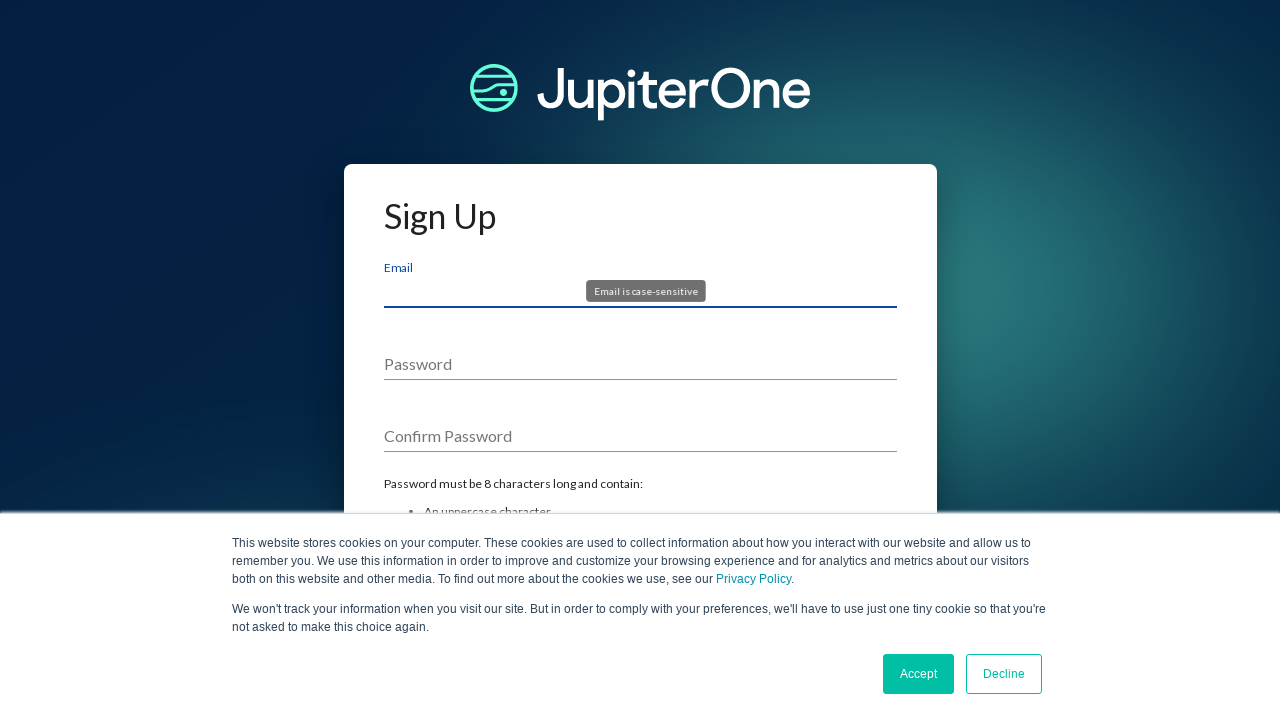

--- FILE ---
content_type: text/html
request_url: https://login.us.jupiterone.io/sign-up
body_size: 1693
content:
<!DOCTYPE html>

<html lang="en">
  <head>
    <meta charset="utf-8" />
    <meta name="viewport" content="width=device-width, initial-scale=1" />
    <meta name="description" content="JupiterOne Login" />
    <style>
      @import url('https://fonts.googleapis.com/css2?family=Lato:wght@300;400&display=swap');
    </style>
    <title>JupiterOne Login</title>
    <script type="module" crossorigin src="/static/assets/index.39948c66.js"></script>
    <link rel="stylesheet" href="/static/assets/index.739f90ba.css">
  </head>
  <body>
    <div id="root"></div>
    <script>
      // This is needed for vite to run local.
      const isLocalHost = window.location.host.includes('localhost');
      if (window.global === undefined) window.global = window;
      window.defaultPublicClientId = isLocalHost
        ? '7ada0h8mn6u7ep9aefueul2qbc'
        : '4q82sm476uc343u9okk3k2gvph';
      window.appBaseUrl = 'https://apps.us.jupiterone.io';
      window.defaultUserPoolId = isLocalHost
        ? 'us-east-1_KzFbFevHz'
        : 'us-east-2_9fnMVHuxD';
    </script>
    <noscript>You need to enable JavaScript to run this app.</noscript>
    
    <!--
      This HTML file is a template.
      If you open it directly in the browser, you will see an empty page.

      You can add webfonts, meta tags, or analytics to this file.
      The build step will place the bundled scripts into the <body> tag.

      To begin the development, run `npm start` or `npm run start`.
      To create a production bundle, use `npm run build` or `npm run build`.
    -->
    <!-- Start of HubSpot Embed Code -->
    <script
      type="text/javascript"
      id="hs-script-loader"
      async
      defer
      src="//js.hs-scripts.com/8047501.js"
    ></script>
    <!-- End of HubSpot Embed Code -->
  </body>
</html>


--- FILE ---
content_type: text/html
request_url: https://login.us.jupiterone.io/url('https://fonts.googleapis.com/css2?family=Lato:wght@300
body_size: 1692
content:
<!DOCTYPE html>

<html lang="en">
  <head>
    <meta charset="utf-8" />
    <meta name="viewport" content="width=device-width, initial-scale=1" />
    <meta name="description" content="JupiterOne Login" />
    <style>
      @import url('https://fonts.googleapis.com/css2?family=Lato:wght@300;400&display=swap');
    </style>
    <title>JupiterOne Login</title>
    <script type="module" crossorigin src="/static/assets/index.39948c66.js"></script>
    <link rel="stylesheet" href="/static/assets/index.739f90ba.css">
  </head>
  <body>
    <div id="root"></div>
    <script>
      // This is needed for vite to run local.
      const isLocalHost = window.location.host.includes('localhost');
      if (window.global === undefined) window.global = window;
      window.defaultPublicClientId = isLocalHost
        ? '7ada0h8mn6u7ep9aefueul2qbc'
        : '4q82sm476uc343u9okk3k2gvph';
      window.appBaseUrl = 'https://apps.us.jupiterone.io';
      window.defaultUserPoolId = isLocalHost
        ? 'us-east-1_KzFbFevHz'
        : 'us-east-2_9fnMVHuxD';
    </script>
    <noscript>You need to enable JavaScript to run this app.</noscript>
    
    <!--
      This HTML file is a template.
      If you open it directly in the browser, you will see an empty page.

      You can add webfonts, meta tags, or analytics to this file.
      The build step will place the bundled scripts into the <body> tag.

      To begin the development, run `npm start` or `npm run start`.
      To create a production bundle, use `npm run build` or `npm run build`.
    -->
    <!-- Start of HubSpot Embed Code -->
    <script
      type="text/javascript"
      id="hs-script-loader"
      async
      defer
      src="//js.hs-scripts.com/8047501.js"
    ></script>
    <!-- End of HubSpot Embed Code -->
  </body>
</html>


--- FILE ---
content_type: text/css
request_url: https://login.us.jupiterone.io/static/assets/index.739f90ba.css
body_size: 122
content:
html,body,#root{margin:0;padding:0;width:100%;height:100%;font-family:Lato;font-style:normal;left:0px;top:0px;border-radius:0}.MuiButton-root{text-transform:none!important}code{font-family:source-code-pro,Menlo,Monaco,Consolas,Courier New,monospace}


--- FILE ---
content_type: image/svg+xml
request_url: https://login.us.jupiterone.io/static/assets/JupiterOneWordmark.0e855b0d.svg
body_size: 9855
content:
<svg width="400" height="67" viewBox="0 0 400 67" fill="none" xmlns="http://www.w3.org/2000/svg">
<g clip-path="url(#clip0_602_2035)">
<path d="M103.021 35.7292C103.073 37.3958 102.813 39.0104 102.24 40.5729C101.823 41.7708 101.146 42.8125 100.208 43.6458C99.4272 44.3229 98.5418 44.8438 97.6043 45.2083C96.7189 45.5208 95.7814 45.7292 94.896 45.7292C93.8543 45.7292 92.8127 45.5208 91.8231 45.0521C90.7814 44.5833 89.896 43.9063 89.1668 43.0729C88.2814 42.0313 87.6043 40.7813 87.2397 39.4792C86.7189 37.7604 86.5106 35.9375 86.5106 34.1667V33.8542L79.4272 35.5729V35.7813C79.4272 40.625 80.8335 44.5833 83.5418 47.5521C86.2502 50.5208 90.1043 52.0833 94.9481 52.0833C99.7918 52.0833 103.646 50.5729 106.354 47.6042C109.063 44.6354 110.417 40.4688 110.417 35.2083V4.6875H103.073V35.7292H103.021Z" fill="white"/>
<path d="M138.594 35.3125C138.594 36.875 138.333 38.4375 137.708 39.8958C137.239 41.1458 136.458 42.2396 135.469 43.1771C134.583 43.9583 133.542 44.6354 132.448 45.0521C131.406 45.4688 130.312 45.6771 129.219 45.7292C127.344 45.7813 125.469 45.1042 124.166 43.75C122.864 42.4479 122.239 40.1563 122.239 37.0833V18.3854H115.417V37.6042C115.417 42.4479 116.562 46.0938 118.802 48.4896C121.042 50.8854 124.219 52.0833 128.281 52.0833C132.448 52.0833 135.937 50.2604 138.542 46.7188V51.5625H145.364V18.3854H138.542V35.3125H138.594Z" fill="white"/>
<path d="M167.656 17.8646C165.469 17.8646 163.333 18.3854 161.406 19.4271C159.792 20.2604 158.385 21.4583 157.292 22.9167V18.3854H150.469V66.25H157.292V46.875C158.333 48.3854 159.74 49.5833 161.354 50.4688C163.281 51.5104 165.469 52.0313 167.656 52.0313C171.771 52.0833 175.625 50.2604 178.281 47.1354C181.146 43.9063 182.604 39.7917 182.604 34.9479C182.604 30.1042 181.146 26.0417 178.333 22.8125C175.625 19.6354 171.719 17.8125 167.656 17.8646ZM175.729 34.9479C175.781 37.7083 174.896 40.4688 173.125 42.6042C171.51 44.6354 169.063 45.7813 166.51 45.7292C164.01 45.7292 161.823 44.6354 160 42.5521C158.177 40.4167 157.187 37.7604 157.24 34.9479C157.187 32.1875 158.177 29.4792 159.948 27.3437C161.771 25.2083 163.906 24.1667 166.458 24.1667C169.01 24.1146 171.458 25.2604 173.073 27.2917C174.896 29.4271 175.781 32.1875 175.729 34.9479Z" fill="white"/>
<path d="M250.729 23.5417C249.74 22.2917 248.542 21.1979 247.188 20.3125C245.885 19.4792 244.479 18.8542 242.969 18.4375C241.51 18.0208 239.948 17.8646 238.438 17.8646C233.594 17.8646 229.583 19.4792 226.51 22.6562C223.438 25.8333 221.927 29.9479 221.927 34.9479C221.875 37.9167 222.552 40.8854 223.854 43.5417C225.156 46.0937 227.188 48.2292 229.635 49.7396C232.344 51.3021 235.417 52.1354 238.542 52.0312C240.208 52.0312 241.823 51.8229 243.438 51.3542C244.792 50.9896 246.094 50.4167 247.292 49.6354C248.385 48.9583 249.323 48.125 250.208 47.1875C250.99 46.3542 251.719 45.4167 252.292 44.4271C252.813 43.5417 253.281 42.6042 253.646 41.6146L253.75 41.3542L247.24 39.6354L247.135 39.8437C246.406 41.5104 245.26 42.9687 243.802 44.1146C242.292 45.2083 240.469 45.7812 238.646 45.7292C235.781 45.7292 233.438 44.8958 231.667 43.1771C229.948 41.5625 228.854 39.375 228.646 37.0312H253.698L253.75 36.8229C253.854 36.0417 253.958 35.2604 253.958 34.4792C253.958 32.3958 253.646 30.2604 253.073 28.2812C252.604 26.5625 251.771 25 250.729 23.5417ZM229.115 31.3021C230.365 26.4062 233.594 23.9062 238.75 23.9062C240.885 23.8542 242.917 24.5833 244.479 26.0417C245.938 27.3958 246.823 29.2708 246.979 31.25L229.115 31.3021Z" fill="white"/>
<path d="M323.333 11.1979C321.302 9.01041 318.802 7.23958 316.094 6.09375C310.104 3.59375 303.333 3.59375 297.344 6.09375C294.583 7.29166 292.135 9.01041 290.156 11.1979C288.177 13.4375 286.614 15.9896 285.573 18.8021C283.385 24.7917 283.385 31.4063 285.573 37.3958C286.614 40.2083 288.177 42.7604 290.156 45C292.187 47.1875 294.635 48.9583 297.396 50.1042C303.385 52.6042 310.156 52.6042 316.146 50.1042C318.906 48.9062 321.354 47.1875 323.385 45C325.417 42.7604 326.979 40.2083 328.021 37.3958C330.208 31.4063 330.208 24.7917 328.021 18.8021C326.927 15.9896 325.364 13.3854 323.333 11.1979ZM306.666 45.7292C303.802 45.7813 300.989 44.9479 298.646 43.3854C296.25 41.8229 294.375 39.5833 293.125 37.0312C291.823 34.2708 291.146 31.1979 291.146 28.125C291.094 25.0521 291.771 21.9792 293.125 19.2187C294.323 16.6146 296.25 14.4271 298.646 12.8646C303.542 9.73958 309.844 9.73958 314.739 12.8646C317.135 14.4271 319.062 16.6667 320.26 19.2187C321.562 22.0312 322.239 25.0521 322.239 28.125C322.292 31.1979 321.614 34.2708 320.26 37.0312C319.01 39.6354 317.135 41.8229 314.739 43.3854C312.344 44.9479 309.531 45.7813 306.666 45.7292Z" fill="white"/>
<path d="M351.563 17.8646C350.156 17.8646 348.75 18.0729 347.396 18.5417C346.198 18.9062 345.052 19.4792 344.01 20.2604C343.229 20.8333 342.5 21.5104 341.771 22.1875C341.406 22.5521 341.094 22.9167 340.781 23.2812V18.4375H333.906V51.5625H340.729V34.5833C340.729 33.0208 340.99 31.4583 341.615 30C342.083 28.75 342.865 27.6562 343.854 26.7187C344.74 25.9375 345.729 25.2604 346.823 24.8437C347.865 24.4271 348.958 24.2187 350.052 24.1667C351.979 24.0625 353.802 24.7917 355.156 26.1458C356.406 27.5 357.083 29.7396 357.083 32.8646V51.5104H363.906V32.2917C363.958 22.7083 359.792 17.8646 351.563 17.8646Z" fill="white"/>
<path d="M399.792 36.8229C399.896 36.0417 400 35.2604 400 34.4792C400 32.3958 399.688 30.2604 399.063 28.2812C398.542 26.5625 397.76 25 396.667 23.5417C395.677 22.2917 394.479 21.1979 393.125 20.3125C391.823 19.4792 390.417 18.8542 388.906 18.4375C387.448 18.0208 385.885 17.8646 384.375 17.8646C379.531 17.8646 375.521 19.4792 372.448 22.6562C369.375 25.8333 367.865 29.9479 367.865 34.9479C367.813 37.9167 368.49 40.8854 369.792 43.5417C371.094 46.0937 373.073 48.2292 375.573 49.7396C378.281 51.3021 381.354 52.1354 384.479 52.0312C386.146 52.0312 387.76 51.8229 389.375 51.3542C390.729 50.9896 392.031 50.4167 393.229 49.6354C394.323 48.9583 395.26 48.125 396.146 47.1875C396.927 46.3542 397.656 45.4167 398.229 44.4271C398.75 43.5417 399.219 42.6042 399.583 41.6146L399.688 41.3542L393.229 39.6354L393.125 39.8437C392.396 41.5104 391.25 42.9687 389.792 44.1146C388.281 45.2083 386.458 45.7812 384.635 45.7292C381.771 45.7292 379.427 44.8958 377.656 43.1771C375.938 41.5625 374.844 39.375 374.635 37.0312H399.74L399.792 36.8229ZM375.104 31.3021C376.354 26.4062 379.583 23.9062 384.74 23.9062C386.875 23.8542 388.906 24.5833 390.469 26.0417C391.927 27.3958 392.813 29.2708 392.969 31.25L375.104 31.3021Z" fill="white"/>
<path d="M192.76 20.5208C190.833 21.0937 188.802 21.0937 186.875 20.5208L186.406 20.3646V51.7708H193.177V20.4167L192.76 20.5208Z" fill="white"/>
<path d="M189.896 6.45833C188.698 6.40625 187.5 6.875 186.615 7.76042C185.781 8.64583 185.313 9.79167 185.365 10.9896C185.313 12.1875 185.781 13.3854 186.615 14.2188C188.438 15.9896 191.354 15.9896 193.177 14.2188C194.011 13.3333 194.479 12.1875 194.427 10.9896C194.479 9.79167 194.011 8.64583 193.177 7.76042C192.292 6.875 191.094 6.40625 189.896 6.45833Z" fill="white"/>
<path d="M210.417 9.0625H204.271V9.16667C204.271 18.2813 198.125 19.9479 197.396 20.1563L197.188 20.2083V24.7917H203.281V40.1563C203.229 41.9271 203.49 43.6458 203.958 45.3646C204.323 46.6667 204.896 47.8646 205.729 48.9063C206.458 49.7917 207.396 50.5208 208.385 51.0417C209.375 51.5625 210.469 51.875 211.563 52.0833C214.323 52.5 217.135 52.3958 219.844 51.8229L220.052 51.7708V45.1563L219.896 45.2083C219.844 45.2083 214.844 46.6667 212.135 44.6354C210.99 43.75 210.417 42.3958 210.417 40.5729V24.7917H220.052V18.6979H210.417V9.0625Z" fill="white"/>
<path d="M273.958 18.3854C271.823 18.8021 269.844 19.6875 268.125 20.9896C266.875 21.9271 265.833 23.125 265.104 24.5313V18.3854H258.229V51.5104H265.104V34.8958C265.104 33.4896 265.364 32.0313 265.885 30.7292C266.354 29.5313 267.083 28.4896 268.073 27.6042C269.01 26.7708 270.104 26.1458 271.25 25.6771C272.396 25.2604 273.594 25.0521 274.791 25.0521H275.156C276.614 25.1042 278.073 25.4167 279.427 25.8854L279.687 25.9896L279.739 25.7813C279.896 23.3333 280.364 20.9375 281.094 18.5938L281.146 18.4896L280.729 18.3854C278.489 17.9688 276.198 17.9688 273.958 18.3854Z" fill="white"/>
<g clip-path="url(#clip1_602_2035)">
<path fill-rule="evenodd" clip-rule="evenodd" d="M28.125 56.25C43.658 56.25 56.25 43.658 56.25 28.125C56.25 12.592 43.658 0 28.125 0C12.592 0 0 12.592 0 28.125C0 43.658 12.592 56.25 28.125 56.25ZM12.6066 9.94099C22.6721 1.37249 37.7262 2.56501 46.2906 12.5911H9.95776C10.7524 11.6635 11.6353 10.736 12.6066 9.94099ZM51.9415 26.1502H34.945C33.7971 26.106 32.6052 26.2385 31.5015 26.5034C30.7068 26.7686 29.9563 27.166 29.2941 27.6519L29.2059 27.696L29.195 27.7031L29.1949 27.7031C26.1522 29.6885 22.9767 31.7606 19.2287 32.7752C16.8889 33.3936 14.5049 33.4378 12.2093 33.4378H11.4588H4.83675C5.36651 35.7344 6.24944 37.987 7.44143 40.0188H48.8512C50.9703 36.397 52.074 32.2453 52.03 28.0494C52.03 27.4697 51.9911 26.8901 51.9498 26.2742L51.9498 26.2739L51.9415 26.1502ZM43.5096 33.3494C43.5096 35.6462 41.6112 37.5453 39.3156 37.5453C37.0198 37.5453 35.1217 35.6462 35.1217 33.3494C35.1217 31.0528 37.0198 29.1536 39.3156 29.1536C41.6112 29.1536 43.5096 31.0528 43.5096 33.3494ZM46.2906 43.641C37.7262 53.6668 22.6279 54.9036 12.6066 46.291C11.6353 45.4517 10.7524 44.5683 9.95776 43.641H46.2906ZM4.21875 28.1381C4.21875 28.7123 4.2629 29.3306 4.30704 29.9048H11.4589C13.7545 29.9048 16.1384 29.9048 18.3016 29.3306C21.4802 28.4913 24.3056 26.6804 27.2636 24.7371L27.3518 24.693C28.323 23.9863 29.3825 23.4563 30.5304 23.1029C31.9872 22.7054 33.4882 22.5729 34.9893 22.5729H51.4561C50.9264 20.3204 50.0874 18.1562 48.8955 16.1686H7.39734C5.32243 19.7904 4.21875 23.9421 4.21875 28.1381Z" fill="#64FFDA"/>
</g>
</g>
<defs>
<clipPath id="clip0_602_2035">
<rect width="400" height="66.6667" fill="white"/>
</clipPath>
<clipPath id="clip1_602_2035">
<path d="M0 6C0 2.68629 2.68629 0 6 0H50.25C53.5637 0 56.25 2.68629 56.25 6V50.25C56.25 53.5637 53.5637 56.25 50.25 56.25H6C2.68629 56.25 0 53.5637 0 50.25V6Z" fill="white"/>
</clipPath>
</defs>
</svg>


--- FILE ---
content_type: text/javascript
request_url: https://login.us.jupiterone.io/static/assets/index.39948c66.js
body_size: 129905
content:
const wy=function(){const t=document.createElement("link").relList;if(t&&t.supports&&t.supports("modulepreload"))return;for(const i of document.querySelectorAll('link[rel="modulepreload"]'))r(i);new MutationObserver(i=>{for(const o of i)if(o.type==="childList")for(const a of o.addedNodes)a.tagName==="LINK"&&a.rel==="modulepreload"&&r(a)}).observe(document,{childList:!0,subtree:!0});function n(i){const o={};return i.integrity&&(o.integrity=i.integrity),i.referrerpolicy&&(o.referrerPolicy=i.referrerpolicy),i.crossorigin==="use-credentials"?o.credentials="include":i.crossorigin==="anonymous"?o.credentials="omit":o.credentials="same-origin",o}function r(i){if(i.ep)return;i.ep=!0;const o=n(i);fetch(i.href,o)}};wy();var Nt=typeof globalThis!="undefined"?globalThis:typeof window!="undefined"?window:typeof global!="undefined"?global:typeof self!="undefined"?self:{};function xy(e){if(e.__esModule)return e;var t=Object.defineProperty({},"__esModule",{value:!0});return Object.keys(e).forEach(function(n){var r=Object.getOwnPropertyDescriptor(e,n);Object.defineProperty(t,n,r.get?r:{enumerable:!0,get:function(){return e[n]}})}),t}function Sy(e){throw new Error('Could not dynamically require "'+e+'". Please configure the dynamicRequireTargets or/and ignoreDynamicRequires option of @rollup/plugin-commonjs appropriately for this require call to work.')}var S={exports:{}},Te={};/*
object-assign
(c) Sindre Sorhus
@license MIT
*/var Dd=Object.getOwnPropertySymbols,Ey=Object.prototype.hasOwnProperty,Cy=Object.prototype.propertyIsEnumerable;function by(e){if(e==null)throw new TypeError("Object.assign cannot be called with null or undefined");return Object(e)}function Ty(){try{if(!Object.assign)return!1;var e=new String("abc");if(e[5]="de",Object.getOwnPropertyNames(e)[0]==="5")return!1;for(var t={},n=0;n<10;n++)t["_"+String.fromCharCode(n)]=n;var r=Object.getOwnPropertyNames(t).map(function(o){return t[o]});if(r.join("")!=="0123456789")return!1;var i={};return"abcdefghijklmnopqrst".split("").forEach(function(o){i[o]=o}),Object.keys(Object.assign({},i)).join("")==="abcdefghijklmnopqrst"}catch{return!1}}var Pm=Ty()?Object.assign:function(e,t){for(var n,r=by(e),i,o=1;o<arguments.length;o++){n=Object(arguments[o]);for(var a in n)Ey.call(n,a)&&(r[a]=n[a]);if(Dd){i=Dd(n);for(var s=0;s<i.length;s++)Cy.call(n,i[s])&&(r[i[s]]=n[i[s]])}}return r};/** @license React v17.0.2
 * react.production.min.js
 *
 * Copyright (c) Facebook, Inc. and its affiliates.
 *
 * This source code is licensed under the MIT license found in the
 * LICENSE file in the root directory of this source tree.
 */var $c=Pm,di=60103,Rm=60106;Te.Fragment=60107;Te.StrictMode=60108;Te.Profiler=60114;var Am=60109,km=60110,_m=60112;Te.Suspense=60113;var Im=60115,Dm=60116;if(typeof Symbol=="function"&&Symbol.for){var jt=Symbol.for;di=jt("react.element"),Rm=jt("react.portal"),Te.Fragment=jt("react.fragment"),Te.StrictMode=jt("react.strict_mode"),Te.Profiler=jt("react.profiler"),Am=jt("react.provider"),km=jt("react.context"),_m=jt("react.forward_ref"),Te.Suspense=jt("react.suspense"),Im=jt("react.memo"),Dm=jt("react.lazy")}var Nd=typeof Symbol=="function"&&Symbol.iterator;function Py(e){return e===null||typeof e!="object"?null:(e=Nd&&e[Nd]||e["@@iterator"],typeof e=="function"?e:null)}function No(e){for(var t="https://reactjs.org/docs/error-decoder.html?invariant="+e,n=1;n<arguments.length;n++)t+="&args[]="+encodeURIComponent(arguments[n]);return"Minified React error #"+e+"; visit "+t+" for the full message or use the non-minified dev environment for full errors and additional helpful warnings."}var Nm={isMounted:function(){return!1},enqueueForceUpdate:function(){},enqueueReplaceState:function(){},enqueueSetState:function(){}},Om={};function pi(e,t,n){this.props=e,this.context=t,this.refs=Om,this.updater=n||Nm}pi.prototype.isReactComponent={};pi.prototype.setState=function(e,t){if(typeof e!="object"&&typeof e!="function"&&e!=null)throw Error(No(85));this.updater.enqueueSetState(this,e,t,"setState")};pi.prototype.forceUpdate=function(e){this.updater.enqueueForceUpdate(this,e,"forceUpdate")};function Fm(){}Fm.prototype=pi.prototype;function Bc(e,t,n){this.props=e,this.context=t,this.refs=Om,this.updater=n||Nm}var Lc=Bc.prototype=new Fm;Lc.constructor=Bc;$c(Lc,pi.prototype);Lc.isPureReactComponent=!0;var zc={current:null},Um=Object.prototype.hasOwnProperty,Mm={key:!0,ref:!0,__self:!0,__source:!0};function $m(e,t,n){var r,i={},o=null,a=null;if(t!=null)for(r in t.ref!==void 0&&(a=t.ref),t.key!==void 0&&(o=""+t.key),t)Um.call(t,r)&&!Mm.hasOwnProperty(r)&&(i[r]=t[r]);var s=arguments.length-2;if(s===1)i.children=n;else if(1<s){for(var l=Array(s),u=0;u<s;u++)l[u]=arguments[u+2];i.children=l}if(e&&e.defaultProps)for(r in s=e.defaultProps,s)i[r]===void 0&&(i[r]=s[r]);return{$$typeof:di,type:e,key:o,ref:a,props:i,_owner:zc.current}}function Ry(e,t){return{$$typeof:di,type:e.type,key:t,ref:e.ref,props:e.props,_owner:e._owner}}function jc(e){return typeof e=="object"&&e!==null&&e.$$typeof===di}function Ay(e){var t={"=":"=0",":":"=2"};return"$"+e.replace(/[=:]/g,function(n){return t[n]})}var Od=/\/+/g;function pl(e,t){return typeof e=="object"&&e!==null&&e.key!=null?Ay(""+e.key):t.toString(36)}function Ta(e,t,n,r,i){var o=typeof e;(o==="undefined"||o==="boolean")&&(e=null);var a=!1;if(e===null)a=!0;else switch(o){case"string":case"number":a=!0;break;case"object":switch(e.$$typeof){case di:case Rm:a=!0}}if(a)return a=e,i=i(a),e=r===""?"."+pl(a,0):r,Array.isArray(i)?(n="",e!=null&&(n=e.replace(Od,"$&/")+"/"),Ta(i,t,n,"",function(u){return u})):i!=null&&(jc(i)&&(i=Ry(i,n+(!i.key||a&&a.key===i.key?"":(""+i.key).replace(Od,"$&/")+"/")+e)),t.push(i)),1;if(a=0,r=r===""?".":r+":",Array.isArray(e))for(var s=0;s<e.length;s++){o=e[s];var l=r+pl(o,s);a+=Ta(o,t,n,l,i)}else if(l=Py(e),typeof l=="function")for(e=l.call(e),s=0;!(o=e.next()).done;)o=o.value,l=r+pl(o,s++),a+=Ta(o,t,n,l,i);else if(o==="object")throw t=""+e,Error(No(31,t==="[object Object]"?"object with keys {"+Object.keys(e).join(", ")+"}":t));return a}function ia(e,t,n){if(e==null)return e;var r=[],i=0;return Ta(e,r,"","",function(o){return t.call(n,o,i++)}),r}function ky(e){if(e._status===-1){var t=e._result;t=t(),e._status=0,e._result=t,t.then(function(n){e._status===0&&(n=n.default,e._status=1,e._result=n)},function(n){e._status===0&&(e._status=2,e._result=n)})}if(e._status===1)return e._result;throw e._result}var Bm={current:null};function dn(){var e=Bm.current;if(e===null)throw Error(No(321));return e}var _y={ReactCurrentDispatcher:Bm,ReactCurrentBatchConfig:{transition:0},ReactCurrentOwner:zc,IsSomeRendererActing:{current:!1},assign:$c};Te.Children={map:ia,forEach:function(e,t,n){ia(e,function(){t.apply(this,arguments)},n)},count:function(e){var t=0;return ia(e,function(){t++}),t},toArray:function(e){return ia(e,function(t){return t})||[]},only:function(e){if(!jc(e))throw Error(No(143));return e}};Te.Component=pi;Te.PureComponent=Bc;Te.__SECRET_INTERNALS_DO_NOT_USE_OR_YOU_WILL_BE_FIRED=_y;Te.cloneElement=function(e,t,n){if(e==null)throw Error(No(267,e));var r=$c({},e.props),i=e.key,o=e.ref,a=e._owner;if(t!=null){if(t.ref!==void 0&&(o=t.ref,a=zc.current),t.key!==void 0&&(i=""+t.key),e.type&&e.type.defaultProps)var s=e.type.defaultProps;for(l in t)Um.call(t,l)&&!Mm.hasOwnProperty(l)&&(r[l]=t[l]===void 0&&s!==void 0?s[l]:t[l])}var l=arguments.length-2;if(l===1)r.children=n;else if(1<l){s=Array(l);for(var u=0;u<l;u++)s[u]=arguments[u+2];r.children=s}return{$$typeof:di,type:e.type,key:i,ref:o,props:r,_owner:a}};Te.createContext=function(e,t){return t===void 0&&(t=null),e={$$typeof:km,_calculateChangedBits:t,_currentValue:e,_currentValue2:e,_threadCount:0,Provider:null,Consumer:null},e.Provider={$$typeof:Am,_context:e},e.Consumer=e};Te.createElement=$m;Te.createFactory=function(e){var t=$m.bind(null,e);return t.type=e,t};Te.createRef=function(){return{current:null}};Te.forwardRef=function(e){return{$$typeof:_m,render:e}};Te.isValidElement=jc;Te.lazy=function(e){return{$$typeof:Dm,_payload:{_status:-1,_result:e},_init:ky}};Te.memo=function(e,t){return{$$typeof:Im,type:e,compare:t===void 0?null:t}};Te.useCallback=function(e,t){return dn().useCallback(e,t)};Te.useContext=function(e,t){return dn().useContext(e,t)};Te.useDebugValue=function(){};Te.useEffect=function(e,t){return dn().useEffect(e,t)};Te.useImperativeHandle=function(e,t,n){return dn().useImperativeHandle(e,t,n)};Te.useLayoutEffect=function(e,t){return dn().useLayoutEffect(e,t)};Te.useMemo=function(e,t){return dn().useMemo(e,t)};Te.useReducer=function(e,t,n){return dn().useReducer(e,t,n)};Te.useRef=function(e){return dn().useRef(e)};Te.useState=function(e){return dn().useState(e)};Te.version="17.0.2";S.exports=Te;var b=S.exports,Bt={exports:{}},Lt={},Lm={exports:{}},zm={};/** @license React v0.20.2
 * scheduler.production.min.js
 *
 * Copyright (c) Facebook, Inc. and its affiliates.
 *
 * This source code is licensed under the MIT license found in the
 * LICENSE file in the root directory of this source tree.
 */(function(e){var t,n,r,i;if(typeof performance=="object"&&typeof performance.now=="function"){var o=performance;e.unstable_now=function(){return o.now()}}else{var a=Date,s=a.now();e.unstable_now=function(){return a.now()-s}}if(typeof window=="undefined"||typeof MessageChannel!="function"){var l=null,u=null,c=function(){if(l!==null)try{var N=e.unstable_now();l(!0,N),l=null}catch(M){throw setTimeout(c,0),M}};t=function(N){l!==null?setTimeout(t,0,N):(l=N,setTimeout(c,0))},n=function(N,M){u=setTimeout(N,M)},r=function(){clearTimeout(u)},e.unstable_shouldYield=function(){return!1},i=e.unstable_forceFrameRate=function(){}}else{var f=window.setTimeout,d=window.clearTimeout;if(typeof console!="undefined"){var m=window.cancelAnimationFrame;typeof window.requestAnimationFrame!="function"&&console.error("This browser doesn't support requestAnimationFrame. Make sure that you load a polyfill in older browsers. https://reactjs.org/link/react-polyfills"),typeof m!="function"&&console.error("This browser doesn't support cancelAnimationFrame. Make sure that you load a polyfill in older browsers. https://reactjs.org/link/react-polyfills")}var x=!1,w=null,y=-1,g=5,v=0;e.unstable_shouldYield=function(){return e.unstable_now()>=v},i=function(){},e.unstable_forceFrameRate=function(N){0>N||125<N?console.error("forceFrameRate takes a positive int between 0 and 125, forcing frame rates higher than 125 fps is not supported"):g=0<N?Math.floor(1e3/N):5};var E=new MessageChannel,P=E.port2;E.port1.onmessage=function(){if(w!==null){var N=e.unstable_now();v=N+g;try{w(!0,N)?P.postMessage(null):(x=!1,w=null)}catch(M){throw P.postMessage(null),M}}else x=!1},t=function(N){w=N,x||(x=!0,P.postMessage(null))},n=function(N,M){y=f(function(){N(e.unstable_now())},M)},r=function(){d(y),y=-1}}function k(N,M){var K=N.length;N.push(M);e:for(;;){var G=K-1>>>1,Z=N[G];if(Z!==void 0&&0<O(Z,M))N[G]=M,N[K]=Z,K=G;else break e}}function A(N){return N=N[0],N===void 0?null:N}function I(N){var M=N[0];if(M!==void 0){var K=N.pop();if(K!==M){N[0]=K;e:for(var G=0,Z=N.length;G<Z;){var ne=2*(G+1)-1,ae=N[ne],pe=ne+1,Ce=N[pe];if(ae!==void 0&&0>O(ae,K))Ce!==void 0&&0>O(Ce,ae)?(N[G]=Ce,N[pe]=K,G=pe):(N[G]=ae,N[ne]=K,G=ne);else if(Ce!==void 0&&0>O(Ce,K))N[G]=Ce,N[pe]=K,G=pe;else break e}}return M}return null}function O(N,M){var K=N.sortIndex-M.sortIndex;return K!==0?K:N.id-M.id}var C=[],_=[],U=1,W=null,q=3,V=!1,Y=!1,J=!1;function Q(N){for(var M=A(_);M!==null;){if(M.callback===null)I(_);else if(M.startTime<=N)I(_),M.sortIndex=M.expirationTime,k(C,M);else break;M=A(_)}}function H(N){if(J=!1,Q(N),!Y)if(A(C)!==null)Y=!0,t(L);else{var M=A(_);M!==null&&n(H,M.startTime-N)}}function L(N,M){Y=!1,J&&(J=!1,r()),V=!0;var K=q;try{for(Q(M),W=A(C);W!==null&&(!(W.expirationTime>M)||N&&!e.unstable_shouldYield());){var G=W.callback;if(typeof G=="function"){W.callback=null,q=W.priorityLevel;var Z=G(W.expirationTime<=M);M=e.unstable_now(),typeof Z=="function"?W.callback=Z:W===A(C)&&I(C),Q(M)}else I(C);W=A(C)}if(W!==null)var ne=!0;else{var ae=A(_);ae!==null&&n(H,ae.startTime-M),ne=!1}return ne}finally{W=null,q=K,V=!1}}var z=i;e.unstable_IdlePriority=5,e.unstable_ImmediatePriority=1,e.unstable_LowPriority=4,e.unstable_NormalPriority=3,e.unstable_Profiling=null,e.unstable_UserBlockingPriority=2,e.unstable_cancelCallback=function(N){N.callback=null},e.unstable_continueExecution=function(){Y||V||(Y=!0,t(L))},e.unstable_getCurrentPriorityLevel=function(){return q},e.unstable_getFirstCallbackNode=function(){return A(C)},e.unstable_next=function(N){switch(q){case 1:case 2:case 3:var M=3;break;default:M=q}var K=q;q=M;try{return N()}finally{q=K}},e.unstable_pauseExecution=function(){},e.unstable_requestPaint=z,e.unstable_runWithPriority=function(N,M){switch(N){case 1:case 2:case 3:case 4:case 5:break;default:N=3}var K=q;q=N;try{return M()}finally{q=K}},e.unstable_scheduleCallback=function(N,M,K){var G=e.unstable_now();switch(typeof K=="object"&&K!==null?(K=K.delay,K=typeof K=="number"&&0<K?G+K:G):K=G,N){case 1:var Z=-1;break;case 2:Z=250;break;case 5:Z=1073741823;break;case 4:Z=1e4;break;default:Z=5e3}return Z=K+Z,N={id:U++,callback:M,priorityLevel:N,startTime:K,expirationTime:Z,sortIndex:-1},K>G?(N.sortIndex=K,k(_,N),A(C)===null&&N===A(_)&&(J?r():J=!0,n(H,K-G))):(N.sortIndex=Z,k(C,N),Y||V||(Y=!0,t(L))),N},e.unstable_wrapCallback=function(N){var M=q;return function(){var K=q;q=M;try{return N.apply(this,arguments)}finally{q=K}}}})(zm);Lm.exports=zm;/** @license React v17.0.2
 * react-dom.production.min.js
 *
 * Copyright (c) Facebook, Inc. and its affiliates.
 *
 * This source code is licensed under the MIT license found in the
 * LICENSE file in the root directory of this source tree.
 */var ys=S.exports,$e=Pm,Xe=Lm.exports;function X(e){for(var t="https://reactjs.org/docs/error-decoder.html?invariant="+e,n=1;n<arguments.length;n++)t+="&args[]="+encodeURIComponent(arguments[n]);return"Minified React error #"+e+"; visit "+t+" for the full message or use the non-minified dev environment for full errors and additional helpful warnings."}if(!ys)throw Error(X(227));var jm=new Set,mo={};function yr(e,t){Zr(e,t),Zr(e+"Capture",t)}function Zr(e,t){for(mo[e]=t,e=0;e<t.length;e++)jm.add(t[e])}var un=!(typeof window=="undefined"||typeof window.document=="undefined"||typeof window.document.createElement=="undefined"),Iy=/^[:A-Z_a-z\u00C0-\u00D6\u00D8-\u00F6\u00F8-\u02FF\u0370-\u037D\u037F-\u1FFF\u200C-\u200D\u2070-\u218F\u2C00-\u2FEF\u3001-\uD7FF\uF900-\uFDCF\uFDF0-\uFFFD][:A-Z_a-z\u00C0-\u00D6\u00D8-\u00F6\u00F8-\u02FF\u0370-\u037D\u037F-\u1FFF\u200C-\u200D\u2070-\u218F\u2C00-\u2FEF\u3001-\uD7FF\uF900-\uFDCF\uFDF0-\uFFFD\-.0-9\u00B7\u0300-\u036F\u203F-\u2040]*$/,Fd=Object.prototype.hasOwnProperty,Ud={},Md={};function Dy(e){return Fd.call(Md,e)?!0:Fd.call(Ud,e)?!1:Iy.test(e)?Md[e]=!0:(Ud[e]=!0,!1)}function Ny(e,t,n,r){if(n!==null&&n.type===0)return!1;switch(typeof t){case"function":case"symbol":return!0;case"boolean":return r?!1:n!==null?!n.acceptsBooleans:(e=e.toLowerCase().slice(0,5),e!=="data-"&&e!=="aria-");default:return!1}}function Oy(e,t,n,r){if(t===null||typeof t=="undefined"||Ny(e,t,n,r))return!0;if(r)return!1;if(n!==null)switch(n.type){case 3:return!t;case 4:return t===!1;case 5:return isNaN(t);case 6:return isNaN(t)||1>t}return!1}function ht(e,t,n,r,i,o,a){this.acceptsBooleans=t===2||t===3||t===4,this.attributeName=r,this.attributeNamespace=i,this.mustUseProperty=n,this.propertyName=e,this.type=t,this.sanitizeURL=o,this.removeEmptyString=a}var rt={};"children dangerouslySetInnerHTML defaultValue defaultChecked innerHTML suppressContentEditableWarning suppressHydrationWarning style".split(" ").forEach(function(e){rt[e]=new ht(e,0,!1,e,null,!1,!1)});[["acceptCharset","accept-charset"],["className","class"],["htmlFor","for"],["httpEquiv","http-equiv"]].forEach(function(e){var t=e[0];rt[t]=new ht(t,1,!1,e[1],null,!1,!1)});["contentEditable","draggable","spellCheck","value"].forEach(function(e){rt[e]=new ht(e,2,!1,e.toLowerCase(),null,!1,!1)});["autoReverse","externalResourcesRequired","focusable","preserveAlpha"].forEach(function(e){rt[e]=new ht(e,2,!1,e,null,!1,!1)});"allowFullScreen async autoFocus autoPlay controls default defer disabled disablePictureInPicture disableRemotePlayback formNoValidate hidden loop noModule noValidate open playsInline readOnly required reversed scoped seamless itemScope".split(" ").forEach(function(e){rt[e]=new ht(e,3,!1,e.toLowerCase(),null,!1,!1)});["checked","multiple","muted","selected"].forEach(function(e){rt[e]=new ht(e,3,!0,e,null,!1,!1)});["capture","download"].forEach(function(e){rt[e]=new ht(e,4,!1,e,null,!1,!1)});["cols","rows","size","span"].forEach(function(e){rt[e]=new ht(e,6,!1,e,null,!1,!1)});["rowSpan","start"].forEach(function(e){rt[e]=new ht(e,5,!1,e.toLowerCase(),null,!1,!1)});var Wc=/[\-:]([a-z])/g;function Vc(e){return e[1].toUpperCase()}"accent-height alignment-baseline arabic-form baseline-shift cap-height clip-path clip-rule color-interpolation color-interpolation-filters color-profile color-rendering dominant-baseline enable-background fill-opacity fill-rule flood-color flood-opacity font-family font-size font-size-adjust font-stretch font-style font-variant font-weight glyph-name glyph-orientation-horizontal glyph-orientation-vertical horiz-adv-x horiz-origin-x image-rendering letter-spacing lighting-color marker-end marker-mid marker-start overline-position overline-thickness paint-order panose-1 pointer-events rendering-intent shape-rendering stop-color stop-opacity strikethrough-position strikethrough-thickness stroke-dasharray stroke-dashoffset stroke-linecap stroke-linejoin stroke-miterlimit stroke-opacity stroke-width text-anchor text-decoration text-rendering underline-position underline-thickness unicode-bidi unicode-range units-per-em v-alphabetic v-hanging v-ideographic v-mathematical vector-effect vert-adv-y vert-origin-x vert-origin-y word-spacing writing-mode xmlns:xlink x-height".split(" ").forEach(function(e){var t=e.replace(Wc,Vc);rt[t]=new ht(t,1,!1,e,null,!1,!1)});"xlink:actuate xlink:arcrole xlink:role xlink:show xlink:title xlink:type".split(" ").forEach(function(e){var t=e.replace(Wc,Vc);rt[t]=new ht(t,1,!1,e,"http://www.w3.org/1999/xlink",!1,!1)});["xml:base","xml:lang","xml:space"].forEach(function(e){var t=e.replace(Wc,Vc);rt[t]=new ht(t,1,!1,e,"http://www.w3.org/XML/1998/namespace",!1,!1)});["tabIndex","crossOrigin"].forEach(function(e){rt[e]=new ht(e,1,!1,e.toLowerCase(),null,!1,!1)});rt.xlinkHref=new ht("xlinkHref",1,!1,"xlink:href","http://www.w3.org/1999/xlink",!0,!1);["src","href","action","formAction"].forEach(function(e){rt[e]=new ht(e,1,!1,e.toLowerCase(),null,!0,!0)});function Hc(e,t,n,r){var i=rt.hasOwnProperty(t)?rt[t]:null,o=i!==null?i.type===0:r?!1:!(!(2<t.length)||t[0]!=="o"&&t[0]!=="O"||t[1]!=="n"&&t[1]!=="N");o||(Oy(t,n,i,r)&&(n=null),r||i===null?Dy(t)&&(n===null?e.removeAttribute(t):e.setAttribute(t,""+n)):i.mustUseProperty?e[i.propertyName]=n===null?i.type===3?!1:"":n:(t=i.attributeName,r=i.attributeNamespace,n===null?e.removeAttribute(t):(i=i.type,n=i===3||i===4&&n===!0?"":""+n,r?e.setAttributeNS(r,t,n):e.setAttribute(t,n))))}var wr=ys.__SECRET_INTERNALS_DO_NOT_USE_OR_YOU_WILL_BE_FIRED,ji=60103,ir=60106,Cn=60107,Kc=60108,Ji=60114,qc=60109,Gc=60110,ws=60112,Zi=60113,Ba=60120,xs=60115,Yc=60116,Xc=60121,Qc=60128,Wm=60129,Jc=60130,Su=60131;if(typeof Symbol=="function"&&Symbol.for){var Ye=Symbol.for;ji=Ye("react.element"),ir=Ye("react.portal"),Cn=Ye("react.fragment"),Kc=Ye("react.strict_mode"),Ji=Ye("react.profiler"),qc=Ye("react.provider"),Gc=Ye("react.context"),ws=Ye("react.forward_ref"),Zi=Ye("react.suspense"),Ba=Ye("react.suspense_list"),xs=Ye("react.memo"),Yc=Ye("react.lazy"),Xc=Ye("react.block"),Ye("react.scope"),Qc=Ye("react.opaque.id"),Wm=Ye("react.debug_trace_mode"),Jc=Ye("react.offscreen"),Su=Ye("react.legacy_hidden")}var $d=typeof Symbol=="function"&&Symbol.iterator;function Ri(e){return e===null||typeof e!="object"?null:(e=$d&&e[$d]||e["@@iterator"],typeof e=="function"?e:null)}var hl;function Wi(e){if(hl===void 0)try{throw Error()}catch(n){var t=n.stack.trim().match(/\n( *(at )?)/);hl=t&&t[1]||""}return`
`+hl+e}var ml=!1;function oa(e,t){if(!e||ml)return"";ml=!0;var n=Error.prepareStackTrace;Error.prepareStackTrace=void 0;try{if(t)if(t=function(){throw Error()},Object.defineProperty(t.prototype,"props",{set:function(){throw Error()}}),typeof Reflect=="object"&&Reflect.construct){try{Reflect.construct(t,[])}catch(l){var r=l}Reflect.construct(e,[],t)}else{try{t.call()}catch(l){r=l}e.call(t.prototype)}else{try{throw Error()}catch(l){r=l}e()}}catch(l){if(l&&r&&typeof l.stack=="string"){for(var i=l.stack.split(`
`),o=r.stack.split(`
`),a=i.length-1,s=o.length-1;1<=a&&0<=s&&i[a]!==o[s];)s--;for(;1<=a&&0<=s;a--,s--)if(i[a]!==o[s]){if(a!==1||s!==1)do if(a--,s--,0>s||i[a]!==o[s])return`
`+i[a].replace(" at new "," at ");while(1<=a&&0<=s);break}}}finally{ml=!1,Error.prepareStackTrace=n}return(e=e?e.displayName||e.name:"")?Wi(e):""}function Fy(e){switch(e.tag){case 5:return Wi(e.type);case 16:return Wi("Lazy");case 13:return Wi("Suspense");case 19:return Wi("SuspenseList");case 0:case 2:case 15:return e=oa(e.type,!1),e;case 11:return e=oa(e.type.render,!1),e;case 22:return e=oa(e.type._render,!1),e;case 1:return e=oa(e.type,!0),e;default:return""}}function jr(e){if(e==null)return null;if(typeof e=="function")return e.displayName||e.name||null;if(typeof e=="string")return e;switch(e){case Cn:return"Fragment";case ir:return"Portal";case Ji:return"Profiler";case Kc:return"StrictMode";case Zi:return"Suspense";case Ba:return"SuspenseList"}if(typeof e=="object")switch(e.$$typeof){case Gc:return(e.displayName||"Context")+".Consumer";case qc:return(e._context.displayName||"Context")+".Provider";case ws:var t=e.render;return t=t.displayName||t.name||"",e.displayName||(t!==""?"ForwardRef("+t+")":"ForwardRef");case xs:return jr(e.type);case Xc:return jr(e._render);case Yc:t=e._payload,e=e._init;try{return jr(e(t))}catch{}}return null}function $n(e){switch(typeof e){case"boolean":case"number":case"object":case"string":case"undefined":return e;default:return""}}function Vm(e){var t=e.type;return(e=e.nodeName)&&e.toLowerCase()==="input"&&(t==="checkbox"||t==="radio")}function Uy(e){var t=Vm(e)?"checked":"value",n=Object.getOwnPropertyDescriptor(e.constructor.prototype,t),r=""+e[t];if(!e.hasOwnProperty(t)&&typeof n!="undefined"&&typeof n.get=="function"&&typeof n.set=="function"){var i=n.get,o=n.set;return Object.defineProperty(e,t,{configurable:!0,get:function(){return i.call(this)},set:function(a){r=""+a,o.call(this,a)}}),Object.defineProperty(e,t,{enumerable:n.enumerable}),{getValue:function(){return r},setValue:function(a){r=""+a},stopTracking:function(){e._valueTracker=null,delete e[t]}}}}function aa(e){e._valueTracker||(e._valueTracker=Uy(e))}function Hm(e){if(!e)return!1;var t=e._valueTracker;if(!t)return!0;var n=t.getValue(),r="";return e&&(r=Vm(e)?e.checked?"true":"false":e.value),e=r,e!==n?(t.setValue(e),!0):!1}function La(e){if(e=e||(typeof document!="undefined"?document:void 0),typeof e=="undefined")return null;try{return e.activeElement||e.body}catch{return e.body}}function Eu(e,t){var n=t.checked;return $e({},t,{defaultChecked:void 0,defaultValue:void 0,value:void 0,checked:n!=null?n:e._wrapperState.initialChecked})}function Bd(e,t){var n=t.defaultValue==null?"":t.defaultValue,r=t.checked!=null?t.checked:t.defaultChecked;n=$n(t.value!=null?t.value:n),e._wrapperState={initialChecked:r,initialValue:n,controlled:t.type==="checkbox"||t.type==="radio"?t.checked!=null:t.value!=null}}function Km(e,t){t=t.checked,t!=null&&Hc(e,"checked",t,!1)}function Cu(e,t){Km(e,t);var n=$n(t.value),r=t.type;if(n!=null)r==="number"?(n===0&&e.value===""||e.value!=n)&&(e.value=""+n):e.value!==""+n&&(e.value=""+n);else if(r==="submit"||r==="reset"){e.removeAttribute("value");return}t.hasOwnProperty("value")?bu(e,t.type,n):t.hasOwnProperty("defaultValue")&&bu(e,t.type,$n(t.defaultValue)),t.checked==null&&t.defaultChecked!=null&&(e.defaultChecked=!!t.defaultChecked)}function Ld(e,t,n){if(t.hasOwnProperty("value")||t.hasOwnProperty("defaultValue")){var r=t.type;if(!(r!=="submit"&&r!=="reset"||t.value!==void 0&&t.value!==null))return;t=""+e._wrapperState.initialValue,n||t===e.value||(e.value=t),e.defaultValue=t}n=e.name,n!==""&&(e.name=""),e.defaultChecked=!!e._wrapperState.initialChecked,n!==""&&(e.name=n)}function bu(e,t,n){(t!=="number"||La(e.ownerDocument)!==e)&&(n==null?e.defaultValue=""+e._wrapperState.initialValue:e.defaultValue!==""+n&&(e.defaultValue=""+n))}function My(e){var t="";return ys.Children.forEach(e,function(n){n!=null&&(t+=n)}),t}function Tu(e,t){return e=$e({children:void 0},t),(t=My(t.children))&&(e.children=t),e}function Wr(e,t,n,r){if(e=e.options,t){t={};for(var i=0;i<n.length;i++)t["$"+n[i]]=!0;for(n=0;n<e.length;n++)i=t.hasOwnProperty("$"+e[n].value),e[n].selected!==i&&(e[n].selected=i),i&&r&&(e[n].defaultSelected=!0)}else{for(n=""+$n(n),t=null,i=0;i<e.length;i++){if(e[i].value===n){e[i].selected=!0,r&&(e[i].defaultSelected=!0);return}t!==null||e[i].disabled||(t=e[i])}t!==null&&(t.selected=!0)}}function Pu(e,t){if(t.dangerouslySetInnerHTML!=null)throw Error(X(91));return $e({},t,{value:void 0,defaultValue:void 0,children:""+e._wrapperState.initialValue})}function zd(e,t){var n=t.value;if(n==null){if(n=t.children,t=t.defaultValue,n!=null){if(t!=null)throw Error(X(92));if(Array.isArray(n)){if(!(1>=n.length))throw Error(X(93));n=n[0]}t=n}t==null&&(t=""),n=t}e._wrapperState={initialValue:$n(n)}}function qm(e,t){var n=$n(t.value),r=$n(t.defaultValue);n!=null&&(n=""+n,n!==e.value&&(e.value=n),t.defaultValue==null&&e.defaultValue!==n&&(e.defaultValue=n)),r!=null&&(e.defaultValue=""+r)}function jd(e){var t=e.textContent;t===e._wrapperState.initialValue&&t!==""&&t!==null&&(e.value=t)}var Ru={html:"http://www.w3.org/1999/xhtml",mathml:"http://www.w3.org/1998/Math/MathML",svg:"http://www.w3.org/2000/svg"};function Gm(e){switch(e){case"svg":return"http://www.w3.org/2000/svg";case"math":return"http://www.w3.org/1998/Math/MathML";default:return"http://www.w3.org/1999/xhtml"}}function Au(e,t){return e==null||e==="http://www.w3.org/1999/xhtml"?Gm(t):e==="http://www.w3.org/2000/svg"&&t==="foreignObject"?"http://www.w3.org/1999/xhtml":e}var sa,Ym=function(e){return typeof MSApp!="undefined"&&MSApp.execUnsafeLocalFunction?function(t,n,r,i){MSApp.execUnsafeLocalFunction(function(){return e(t,n,r,i)})}:e}(function(e,t){if(e.namespaceURI!==Ru.svg||"innerHTML"in e)e.innerHTML=t;else{for(sa=sa||document.createElement("div"),sa.innerHTML="<svg>"+t.valueOf().toString()+"</svg>",t=sa.firstChild;e.firstChild;)e.removeChild(e.firstChild);for(;t.firstChild;)e.appendChild(t.firstChild)}});function vo(e,t){if(t){var n=e.firstChild;if(n&&n===e.lastChild&&n.nodeType===3){n.nodeValue=t;return}}e.textContent=t}var eo={animationIterationCount:!0,borderImageOutset:!0,borderImageSlice:!0,borderImageWidth:!0,boxFlex:!0,boxFlexGroup:!0,boxOrdinalGroup:!0,columnCount:!0,columns:!0,flex:!0,flexGrow:!0,flexPositive:!0,flexShrink:!0,flexNegative:!0,flexOrder:!0,gridArea:!0,gridRow:!0,gridRowEnd:!0,gridRowSpan:!0,gridRowStart:!0,gridColumn:!0,gridColumnEnd:!0,gridColumnSpan:!0,gridColumnStart:!0,fontWeight:!0,lineClamp:!0,lineHeight:!0,opacity:!0,order:!0,orphans:!0,tabSize:!0,widows:!0,zIndex:!0,zoom:!0,fillOpacity:!0,floodOpacity:!0,stopOpacity:!0,strokeDasharray:!0,strokeDashoffset:!0,strokeMiterlimit:!0,strokeOpacity:!0,strokeWidth:!0},$y=["Webkit","ms","Moz","O"];Object.keys(eo).forEach(function(e){$y.forEach(function(t){t=t+e.charAt(0).toUpperCase()+e.substring(1),eo[t]=eo[e]})});function Xm(e,t,n){return t==null||typeof t=="boolean"||t===""?"":n||typeof t!="number"||t===0||eo.hasOwnProperty(e)&&eo[e]?(""+t).trim():t+"px"}function Qm(e,t){e=e.style;for(var n in t)if(t.hasOwnProperty(n)){var r=n.indexOf("--")===0,i=Xm(n,t[n],r);n==="float"&&(n="cssFloat"),r?e.setProperty(n,i):e[n]=i}}var By=$e({menuitem:!0},{area:!0,base:!0,br:!0,col:!0,embed:!0,hr:!0,img:!0,input:!0,keygen:!0,link:!0,meta:!0,param:!0,source:!0,track:!0,wbr:!0});function ku(e,t){if(t){if(By[e]&&(t.children!=null||t.dangerouslySetInnerHTML!=null))throw Error(X(137,e));if(t.dangerouslySetInnerHTML!=null){if(t.children!=null)throw Error(X(60));if(!(typeof t.dangerouslySetInnerHTML=="object"&&"__html"in t.dangerouslySetInnerHTML))throw Error(X(61))}if(t.style!=null&&typeof t.style!="object")throw Error(X(62))}}function _u(e,t){if(e.indexOf("-")===-1)return typeof t.is=="string";switch(e){case"annotation-xml":case"color-profile":case"font-face":case"font-face-src":case"font-face-uri":case"font-face-format":case"font-face-name":case"missing-glyph":return!1;default:return!0}}function Zc(e){return e=e.target||e.srcElement||window,e.correspondingUseElement&&(e=e.correspondingUseElement),e.nodeType===3?e.parentNode:e}var Iu=null,Vr=null,Hr=null;function Wd(e){if(e=Fo(e)){if(typeof Iu!="function")throw Error(X(280));var t=e.stateNode;t&&(t=Ps(t),Iu(e.stateNode,e.type,t))}}function Jm(e){Vr?Hr?Hr.push(e):Hr=[e]:Vr=e}function Zm(){if(Vr){var e=Vr,t=Hr;if(Hr=Vr=null,Wd(e),t)for(e=0;e<t.length;e++)Wd(t[e])}}function ef(e,t){return e(t)}function ev(e,t,n,r,i){return e(t,n,r,i)}function tf(){}var tv=ef,or=!1,vl=!1;function nf(){(Vr!==null||Hr!==null)&&(tf(),Zm())}function Ly(e,t,n){if(vl)return e(t,n);vl=!0;try{return tv(e,t,n)}finally{vl=!1,nf()}}function go(e,t){var n=e.stateNode;if(n===null)return null;var r=Ps(n);if(r===null)return null;n=r[t];e:switch(t){case"onClick":case"onClickCapture":case"onDoubleClick":case"onDoubleClickCapture":case"onMouseDown":case"onMouseDownCapture":case"onMouseMove":case"onMouseMoveCapture":case"onMouseUp":case"onMouseUpCapture":case"onMouseEnter":(r=!r.disabled)||(e=e.type,r=!(e==="button"||e==="input"||e==="select"||e==="textarea")),e=!r;break e;default:e=!1}if(e)return null;if(n&&typeof n!="function")throw Error(X(231,t,typeof n));return n}var Du=!1;if(un)try{var Ai={};Object.defineProperty(Ai,"passive",{get:function(){Du=!0}}),window.addEventListener("test",Ai,Ai),window.removeEventListener("test",Ai,Ai)}catch{Du=!1}function zy(e,t,n,r,i,o,a,s,l){var u=Array.prototype.slice.call(arguments,3);try{t.apply(n,u)}catch(c){this.onError(c)}}var to=!1,za=null,ja=!1,Nu=null,jy={onError:function(e){to=!0,za=e}};function Wy(e,t,n,r,i,o,a,s,l){to=!1,za=null,zy.apply(jy,arguments)}function Vy(e,t,n,r,i,o,a,s,l){if(Wy.apply(this,arguments),to){if(to){var u=za;to=!1,za=null}else throw Error(X(198));ja||(ja=!0,Nu=u)}}function xr(e){var t=e,n=e;if(e.alternate)for(;t.return;)t=t.return;else{e=t;do t=e,(t.flags&1026)!==0&&(n=t.return),e=t.return;while(e)}return t.tag===3?n:null}function nv(e){if(e.tag===13){var t=e.memoizedState;if(t===null&&(e=e.alternate,e!==null&&(t=e.memoizedState)),t!==null)return t.dehydrated}return null}function Vd(e){if(xr(e)!==e)throw Error(X(188))}function Hy(e){var t=e.alternate;if(!t){if(t=xr(e),t===null)throw Error(X(188));return t!==e?null:e}for(var n=e,r=t;;){var i=n.return;if(i===null)break;var o=i.alternate;if(o===null){if(r=i.return,r!==null){n=r;continue}break}if(i.child===o.child){for(o=i.child;o;){if(o===n)return Vd(i),e;if(o===r)return Vd(i),t;o=o.sibling}throw Error(X(188))}if(n.return!==r.return)n=i,r=o;else{for(var a=!1,s=i.child;s;){if(s===n){a=!0,n=i,r=o;break}if(s===r){a=!0,r=i,n=o;break}s=s.sibling}if(!a){for(s=o.child;s;){if(s===n){a=!0,n=o,r=i;break}if(s===r){a=!0,r=o,n=i;break}s=s.sibling}if(!a)throw Error(X(189))}}if(n.alternate!==r)throw Error(X(190))}if(n.tag!==3)throw Error(X(188));return n.stateNode.current===n?e:t}function rv(e){if(e=Hy(e),!e)return null;for(var t=e;;){if(t.tag===5||t.tag===6)return t;if(t.child)t.child.return=t,t=t.child;else{if(t===e)break;for(;!t.sibling;){if(!t.return||t.return===e)return null;t=t.return}t.sibling.return=t.return,t=t.sibling}}return null}function Hd(e,t){for(var n=e.alternate;t!==null;){if(t===e||t===n)return!0;t=t.return}return!1}var iv,rf,ov,av,Ou=!1,Xt=[],An=null,kn=null,_n=null,yo=new Map,wo=new Map,ki=[],Kd="mousedown mouseup touchcancel touchend touchstart auxclick dblclick pointercancel pointerdown pointerup dragend dragstart drop compositionend compositionstart keydown keypress keyup input textInput copy cut paste click change contextmenu reset submit".split(" ");function Fu(e,t,n,r,i){return{blockedOn:e,domEventName:t,eventSystemFlags:n|16,nativeEvent:i,targetContainers:[r]}}function qd(e,t){switch(e){case"focusin":case"focusout":An=null;break;case"dragenter":case"dragleave":kn=null;break;case"mouseover":case"mouseout":_n=null;break;case"pointerover":case"pointerout":yo.delete(t.pointerId);break;case"gotpointercapture":case"lostpointercapture":wo.delete(t.pointerId)}}function _i(e,t,n,r,i,o){return e===null||e.nativeEvent!==o?(e=Fu(t,n,r,i,o),t!==null&&(t=Fo(t),t!==null&&rf(t)),e):(e.eventSystemFlags|=r,t=e.targetContainers,i!==null&&t.indexOf(i)===-1&&t.push(i),e)}function Ky(e,t,n,r,i){switch(t){case"focusin":return An=_i(An,e,t,n,r,i),!0;case"dragenter":return kn=_i(kn,e,t,n,r,i),!0;case"mouseover":return _n=_i(_n,e,t,n,r,i),!0;case"pointerover":var o=i.pointerId;return yo.set(o,_i(yo.get(o)||null,e,t,n,r,i)),!0;case"gotpointercapture":return o=i.pointerId,wo.set(o,_i(wo.get(o)||null,e,t,n,r,i)),!0}return!1}function qy(e){var t=ar(e.target);if(t!==null){var n=xr(t);if(n!==null){if(t=n.tag,t===13){if(t=nv(n),t!==null){e.blockedOn=t,av(e.lanePriority,function(){Xe.unstable_runWithPriority(e.priority,function(){ov(n)})});return}}else if(t===3&&n.stateNode.hydrate){e.blockedOn=n.tag===3?n.stateNode.containerInfo:null;return}}}e.blockedOn=null}function Pa(e){if(e.blockedOn!==null)return!1;for(var t=e.targetContainers;0<t.length;){var n=lf(e.domEventName,e.eventSystemFlags,t[0],e.nativeEvent);if(n!==null)return t=Fo(n),t!==null&&rf(t),e.blockedOn=n,!1;t.shift()}return!0}function Gd(e,t,n){Pa(e)&&n.delete(t)}function Gy(){for(Ou=!1;0<Xt.length;){var e=Xt[0];if(e.blockedOn!==null){e=Fo(e.blockedOn),e!==null&&iv(e);break}for(var t=e.targetContainers;0<t.length;){var n=lf(e.domEventName,e.eventSystemFlags,t[0],e.nativeEvent);if(n!==null){e.blockedOn=n;break}t.shift()}e.blockedOn===null&&Xt.shift()}An!==null&&Pa(An)&&(An=null),kn!==null&&Pa(kn)&&(kn=null),_n!==null&&Pa(_n)&&(_n=null),yo.forEach(Gd),wo.forEach(Gd)}function Ii(e,t){e.blockedOn===t&&(e.blockedOn=null,Ou||(Ou=!0,Xe.unstable_scheduleCallback(Xe.unstable_NormalPriority,Gy)))}function sv(e){function t(i){return Ii(i,e)}if(0<Xt.length){Ii(Xt[0],e);for(var n=1;n<Xt.length;n++){var r=Xt[n];r.blockedOn===e&&(r.blockedOn=null)}}for(An!==null&&Ii(An,e),kn!==null&&Ii(kn,e),_n!==null&&Ii(_n,e),yo.forEach(t),wo.forEach(t),n=0;n<ki.length;n++)r=ki[n],r.blockedOn===e&&(r.blockedOn=null);for(;0<ki.length&&(n=ki[0],n.blockedOn===null);)qy(n),n.blockedOn===null&&ki.shift()}function la(e,t){var n={};return n[e.toLowerCase()]=t.toLowerCase(),n["Webkit"+e]="webkit"+t,n["Moz"+e]="moz"+t,n}var Fr={animationend:la("Animation","AnimationEnd"),animationiteration:la("Animation","AnimationIteration"),animationstart:la("Animation","AnimationStart"),transitionend:la("Transition","TransitionEnd")},gl={},lv={};un&&(lv=document.createElement("div").style,"AnimationEvent"in window||(delete Fr.animationend.animation,delete Fr.animationiteration.animation,delete Fr.animationstart.animation),"TransitionEvent"in window||delete Fr.transitionend.transition);function Ss(e){if(gl[e])return gl[e];if(!Fr[e])return e;var t=Fr[e],n;for(n in t)if(t.hasOwnProperty(n)&&n in lv)return gl[e]=t[n];return e}var uv=Ss("animationend"),cv=Ss("animationiteration"),fv=Ss("animationstart"),dv=Ss("transitionend"),pv=new Map,of=new Map,Yy=["abort","abort",uv,"animationEnd",cv,"animationIteration",fv,"animationStart","canplay","canPlay","canplaythrough","canPlayThrough","durationchange","durationChange","emptied","emptied","encrypted","encrypted","ended","ended","error","error","gotpointercapture","gotPointerCapture","load","load","loadeddata","loadedData","loadedmetadata","loadedMetadata","loadstart","loadStart","lostpointercapture","lostPointerCapture","playing","playing","progress","progress","seeking","seeking","stalled","stalled","suspend","suspend","timeupdate","timeUpdate",dv,"transitionEnd","waiting","waiting"];function af(e,t){for(var n=0;n<e.length;n+=2){var r=e[n],i=e[n+1];i="on"+(i[0].toUpperCase()+i.slice(1)),of.set(r,t),pv.set(r,i),yr(i,[r])}}var Xy=Xe.unstable_now;Xy();var Ie=8;function Dr(e){if((1&e)!==0)return Ie=15,1;if((2&e)!==0)return Ie=14,2;if((4&e)!==0)return Ie=13,4;var t=24&e;return t!==0?(Ie=12,t):(e&32)!==0?(Ie=11,32):(t=192&e,t!==0?(Ie=10,t):(e&256)!==0?(Ie=9,256):(t=3584&e,t!==0?(Ie=8,t):(e&4096)!==0?(Ie=7,4096):(t=4186112&e,t!==0?(Ie=6,t):(t=62914560&e,t!==0?(Ie=5,t):e&67108864?(Ie=4,67108864):(e&134217728)!==0?(Ie=3,134217728):(t=805306368&e,t!==0?(Ie=2,t):(1073741824&e)!==0?(Ie=1,1073741824):(Ie=8,e))))))}function Qy(e){switch(e){case 99:return 15;case 98:return 10;case 97:case 96:return 8;case 95:return 2;default:return 0}}function Jy(e){switch(e){case 15:case 14:return 99;case 13:case 12:case 11:case 10:return 98;case 9:case 8:case 7:case 6:case 4:case 5:return 97;case 3:case 2:case 1:return 95;case 0:return 90;default:throw Error(X(358,e))}}function xo(e,t){var n=e.pendingLanes;if(n===0)return Ie=0;var r=0,i=0,o=e.expiredLanes,a=e.suspendedLanes,s=e.pingedLanes;if(o!==0)r=o,i=Ie=15;else if(o=n&134217727,o!==0){var l=o&~a;l!==0?(r=Dr(l),i=Ie):(s&=o,s!==0&&(r=Dr(s),i=Ie))}else o=n&~a,o!==0?(r=Dr(o),i=Ie):s!==0&&(r=Dr(s),i=Ie);if(r===0)return 0;if(r=31-Bn(r),r=n&((0>r?0:1<<r)<<1)-1,t!==0&&t!==r&&(t&a)===0){if(Dr(t),i<=Ie)return t;Ie=i}if(t=e.entangledLanes,t!==0)for(e=e.entanglements,t&=r;0<t;)n=31-Bn(t),i=1<<n,r|=e[n],t&=~i;return r}function hv(e){return e=e.pendingLanes&-1073741825,e!==0?e:e&1073741824?1073741824:0}function Wa(e,t){switch(e){case 15:return 1;case 14:return 2;case 12:return e=Nr(24&~t),e===0?Wa(10,t):e;case 10:return e=Nr(192&~t),e===0?Wa(8,t):e;case 8:return e=Nr(3584&~t),e===0&&(e=Nr(4186112&~t),e===0&&(e=512)),e;case 2:return t=Nr(805306368&~t),t===0&&(t=268435456),t}throw Error(X(358,e))}function Nr(e){return e&-e}function yl(e){for(var t=[],n=0;31>n;n++)t.push(e);return t}function Es(e,t,n){e.pendingLanes|=t;var r=t-1;e.suspendedLanes&=r,e.pingedLanes&=r,e=e.eventTimes,t=31-Bn(t),e[t]=n}var Bn=Math.clz32?Math.clz32:t1,Zy=Math.log,e1=Math.LN2;function t1(e){return e===0?32:31-(Zy(e)/e1|0)|0}var n1=Xe.unstable_UserBlockingPriority,r1=Xe.unstable_runWithPriority,Ra=!0;function i1(e,t,n,r){or||tf();var i=sf,o=or;or=!0;try{ev(i,e,t,n,r)}finally{(or=o)||nf()}}function o1(e,t,n,r){r1(n1,sf.bind(null,e,t,n,r))}function sf(e,t,n,r){if(Ra){var i;if((i=(t&4)===0)&&0<Xt.length&&-1<Kd.indexOf(e))e=Fu(null,e,t,n,r),Xt.push(e);else{var o=lf(e,t,n,r);if(o===null)i&&qd(e,r);else{if(i){if(-1<Kd.indexOf(e)){e=Fu(o,e,t,n,r),Xt.push(e);return}if(Ky(o,e,t,n,r))return;qd(e,r)}Rv(e,t,r,null,n)}}}}function lf(e,t,n,r){var i=Zc(r);if(i=ar(i),i!==null){var o=xr(i);if(o===null)i=null;else{var a=o.tag;if(a===13){if(i=nv(o),i!==null)return i;i=null}else if(a===3){if(o.stateNode.hydrate)return o.tag===3?o.stateNode.containerInfo:null;i=null}else o!==i&&(i=null)}}return Rv(e,t,r,i,n),null}var bn=null,uf=null,Aa=null;function mv(){if(Aa)return Aa;var e,t=uf,n=t.length,r,i="value"in bn?bn.value:bn.textContent,o=i.length;for(e=0;e<n&&t[e]===i[e];e++);var a=n-e;for(r=1;r<=a&&t[n-r]===i[o-r];r++);return Aa=i.slice(e,1<r?1-r:void 0)}function ka(e){var t=e.keyCode;return"charCode"in e?(e=e.charCode,e===0&&t===13&&(e=13)):e=t,e===10&&(e=13),32<=e||e===13?e:0}function ua(){return!0}function Yd(){return!1}function Tt(e){function t(n,r,i,o,a){this._reactName=n,this._targetInst=i,this.type=r,this.nativeEvent=o,this.target=a,this.currentTarget=null;for(var s in e)e.hasOwnProperty(s)&&(n=e[s],this[s]=n?n(o):o[s]);return this.isDefaultPrevented=(o.defaultPrevented!=null?o.defaultPrevented:o.returnValue===!1)?ua:Yd,this.isPropagationStopped=Yd,this}return $e(t.prototype,{preventDefault:function(){this.defaultPrevented=!0;var n=this.nativeEvent;n&&(n.preventDefault?n.preventDefault():typeof n.returnValue!="unknown"&&(n.returnValue=!1),this.isDefaultPrevented=ua)},stopPropagation:function(){var n=this.nativeEvent;n&&(n.stopPropagation?n.stopPropagation():typeof n.cancelBubble!="unknown"&&(n.cancelBubble=!0),this.isPropagationStopped=ua)},persist:function(){},isPersistent:ua}),t}var hi={eventPhase:0,bubbles:0,cancelable:0,timeStamp:function(e){return e.timeStamp||Date.now()},defaultPrevented:0,isTrusted:0},cf=Tt(hi),Oo=$e({},hi,{view:0,detail:0}),a1=Tt(Oo),wl,xl,Di,Cs=$e({},Oo,{screenX:0,screenY:0,clientX:0,clientY:0,pageX:0,pageY:0,ctrlKey:0,shiftKey:0,altKey:0,metaKey:0,getModifierState:ff,button:0,buttons:0,relatedTarget:function(e){return e.relatedTarget===void 0?e.fromElement===e.srcElement?e.toElement:e.fromElement:e.relatedTarget},movementX:function(e){return"movementX"in e?e.movementX:(e!==Di&&(Di&&e.type==="mousemove"?(wl=e.screenX-Di.screenX,xl=e.screenY-Di.screenY):xl=wl=0,Di=e),wl)},movementY:function(e){return"movementY"in e?e.movementY:xl}}),Xd=Tt(Cs),s1=$e({},Cs,{dataTransfer:0}),l1=Tt(s1),u1=$e({},Oo,{relatedTarget:0}),Sl=Tt(u1),c1=$e({},hi,{animationName:0,elapsedTime:0,pseudoElement:0}),f1=Tt(c1),d1=$e({},hi,{clipboardData:function(e){return"clipboardData"in e?e.clipboardData:window.clipboardData}}),p1=Tt(d1),h1=$e({},hi,{data:0}),Qd=Tt(h1),m1={Esc:"Escape",Spacebar:" ",Left:"ArrowLeft",Up:"ArrowUp",Right:"ArrowRight",Down:"ArrowDown",Del:"Delete",Win:"OS",Menu:"ContextMenu",Apps:"ContextMenu",Scroll:"ScrollLock",MozPrintableKey:"Unidentified"},v1={8:"Backspace",9:"Tab",12:"Clear",13:"Enter",16:"Shift",17:"Control",18:"Alt",19:"Pause",20:"CapsLock",27:"Escape",32:" ",33:"PageUp",34:"PageDown",35:"End",36:"Home",37:"ArrowLeft",38:"ArrowUp",39:"ArrowRight",40:"ArrowDown",45:"Insert",46:"Delete",112:"F1",113:"F2",114:"F3",115:"F4",116:"F5",117:"F6",118:"F7",119:"F8",120:"F9",121:"F10",122:"F11",123:"F12",144:"NumLock",145:"ScrollLock",224:"Meta"},g1={Alt:"altKey",Control:"ctrlKey",Meta:"metaKey",Shift:"shiftKey"};function y1(e){var t=this.nativeEvent;return t.getModifierState?t.getModifierState(e):(e=g1[e])?!!t[e]:!1}function ff(){return y1}var w1=$e({},Oo,{key:function(e){if(e.key){var t=m1[e.key]||e.key;if(t!=="Unidentified")return t}return e.type==="keypress"?(e=ka(e),e===13?"Enter":String.fromCharCode(e)):e.type==="keydown"||e.type==="keyup"?v1[e.keyCode]||"Unidentified":""},code:0,location:0,ctrlKey:0,shiftKey:0,altKey:0,metaKey:0,repeat:0,locale:0,getModifierState:ff,charCode:function(e){return e.type==="keypress"?ka(e):0},keyCode:function(e){return e.type==="keydown"||e.type==="keyup"?e.keyCode:0},which:function(e){return e.type==="keypress"?ka(e):e.type==="keydown"||e.type==="keyup"?e.keyCode:0}}),x1=Tt(w1),S1=$e({},Cs,{pointerId:0,width:0,height:0,pressure:0,tangentialPressure:0,tiltX:0,tiltY:0,twist:0,pointerType:0,isPrimary:0}),Jd=Tt(S1),E1=$e({},Oo,{touches:0,targetTouches:0,changedTouches:0,altKey:0,metaKey:0,ctrlKey:0,shiftKey:0,getModifierState:ff}),C1=Tt(E1),b1=$e({},hi,{propertyName:0,elapsedTime:0,pseudoElement:0}),T1=Tt(b1),P1=$e({},Cs,{deltaX:function(e){return"deltaX"in e?e.deltaX:"wheelDeltaX"in e?-e.wheelDeltaX:0},deltaY:function(e){return"deltaY"in e?e.deltaY:"wheelDeltaY"in e?-e.wheelDeltaY:"wheelDelta"in e?-e.wheelDelta:0},deltaZ:0,deltaMode:0}),R1=Tt(P1),A1=[9,13,27,32],df=un&&"CompositionEvent"in window,no=null;un&&"documentMode"in document&&(no=document.documentMode);var k1=un&&"TextEvent"in window&&!no,vv=un&&(!df||no&&8<no&&11>=no),Zd=String.fromCharCode(32),ep=!1;function gv(e,t){switch(e){case"keyup":return A1.indexOf(t.keyCode)!==-1;case"keydown":return t.keyCode!==229;case"keypress":case"mousedown":case"focusout":return!0;default:return!1}}function yv(e){return e=e.detail,typeof e=="object"&&"data"in e?e.data:null}var Ur=!1;function _1(e,t){switch(e){case"compositionend":return yv(t);case"keypress":return t.which!==32?null:(ep=!0,Zd);case"textInput":return e=t.data,e===Zd&&ep?null:e;default:return null}}function I1(e,t){if(Ur)return e==="compositionend"||!df&&gv(e,t)?(e=mv(),Aa=uf=bn=null,Ur=!1,e):null;switch(e){case"paste":return null;case"keypress":if(!(t.ctrlKey||t.altKey||t.metaKey)||t.ctrlKey&&t.altKey){if(t.char&&1<t.char.length)return t.char;if(t.which)return String.fromCharCode(t.which)}return null;case"compositionend":return vv&&t.locale!=="ko"?null:t.data;default:return null}}var D1={color:!0,date:!0,datetime:!0,"datetime-local":!0,email:!0,month:!0,number:!0,password:!0,range:!0,search:!0,tel:!0,text:!0,time:!0,url:!0,week:!0};function tp(e){var t=e&&e.nodeName&&e.nodeName.toLowerCase();return t==="input"?!!D1[e.type]:t==="textarea"}function wv(e,t,n,r){Jm(r),t=Va(t,"onChange"),0<t.length&&(n=new cf("onChange","change",null,n,r),e.push({event:n,listeners:t}))}var ro=null,So=null;function N1(e){bv(e,0)}function bs(e){var t=$r(e);if(Hm(t))return e}function O1(e,t){if(e==="change")return t}var xv=!1;if(un){var El;if(un){var Cl="oninput"in document;if(!Cl){var np=document.createElement("div");np.setAttribute("oninput","return;"),Cl=typeof np.oninput=="function"}El=Cl}else El=!1;xv=El&&(!document.documentMode||9<document.documentMode)}function rp(){ro&&(ro.detachEvent("onpropertychange",Sv),So=ro=null)}function Sv(e){if(e.propertyName==="value"&&bs(So)){var t=[];if(wv(t,So,e,Zc(e)),e=N1,or)e(t);else{or=!0;try{ef(e,t)}finally{or=!1,nf()}}}}function F1(e,t,n){e==="focusin"?(rp(),ro=t,So=n,ro.attachEvent("onpropertychange",Sv)):e==="focusout"&&rp()}function U1(e){if(e==="selectionchange"||e==="keyup"||e==="keydown")return bs(So)}function M1(e,t){if(e==="click")return bs(t)}function $1(e,t){if(e==="input"||e==="change")return bs(t)}function B1(e,t){return e===t&&(e!==0||1/e===1/t)||e!==e&&t!==t}var _t=typeof Object.is=="function"?Object.is:B1,L1=Object.prototype.hasOwnProperty;function Eo(e,t){if(_t(e,t))return!0;if(typeof e!="object"||e===null||typeof t!="object"||t===null)return!1;var n=Object.keys(e),r=Object.keys(t);if(n.length!==r.length)return!1;for(r=0;r<n.length;r++)if(!L1.call(t,n[r])||!_t(e[n[r]],t[n[r]]))return!1;return!0}function ip(e){for(;e&&e.firstChild;)e=e.firstChild;return e}function op(e,t){var n=ip(e);e=0;for(var r;n;){if(n.nodeType===3){if(r=e+n.textContent.length,e<=t&&r>=t)return{node:n,offset:t-e};e=r}e:{for(;n;){if(n.nextSibling){n=n.nextSibling;break e}n=n.parentNode}n=void 0}n=ip(n)}}function Ev(e,t){return e&&t?e===t?!0:e&&e.nodeType===3?!1:t&&t.nodeType===3?Ev(e,t.parentNode):"contains"in e?e.contains(t):e.compareDocumentPosition?!!(e.compareDocumentPosition(t)&16):!1:!1}function ap(){for(var e=window,t=La();t instanceof e.HTMLIFrameElement;){try{var n=typeof t.contentWindow.location.href=="string"}catch{n=!1}if(n)e=t.contentWindow;else break;t=La(e.document)}return t}function Uu(e){var t=e&&e.nodeName&&e.nodeName.toLowerCase();return t&&(t==="input"&&(e.type==="text"||e.type==="search"||e.type==="tel"||e.type==="url"||e.type==="password")||t==="textarea"||e.contentEditable==="true")}var z1=un&&"documentMode"in document&&11>=document.documentMode,Mr=null,Mu=null,io=null,$u=!1;function sp(e,t,n){var r=n.window===n?n.document:n.nodeType===9?n:n.ownerDocument;$u||Mr==null||Mr!==La(r)||(r=Mr,"selectionStart"in r&&Uu(r)?r={start:r.selectionStart,end:r.selectionEnd}:(r=(r.ownerDocument&&r.ownerDocument.defaultView||window).getSelection(),r={anchorNode:r.anchorNode,anchorOffset:r.anchorOffset,focusNode:r.focusNode,focusOffset:r.focusOffset}),io&&Eo(io,r)||(io=r,r=Va(Mu,"onSelect"),0<r.length&&(t=new cf("onSelect","select",null,t,n),e.push({event:t,listeners:r}),t.target=Mr)))}af("cancel cancel click click close close contextmenu contextMenu copy copy cut cut auxclick auxClick dblclick doubleClick dragend dragEnd dragstart dragStart drop drop focusin focus focusout blur input input invalid invalid keydown keyDown keypress keyPress keyup keyUp mousedown mouseDown mouseup mouseUp paste paste pause pause play play pointercancel pointerCancel pointerdown pointerDown pointerup pointerUp ratechange rateChange reset reset seeked seeked submit submit touchcancel touchCancel touchend touchEnd touchstart touchStart volumechange volumeChange".split(" "),0);af("drag drag dragenter dragEnter dragexit dragExit dragleave dragLeave dragover dragOver mousemove mouseMove mouseout mouseOut mouseover mouseOver pointermove pointerMove pointerout pointerOut pointerover pointerOver scroll scroll toggle toggle touchmove touchMove wheel wheel".split(" "),1);af(Yy,2);for(var lp="change selectionchange textInput compositionstart compositionend compositionupdate".split(" "),bl=0;bl<lp.length;bl++)of.set(lp[bl],0);Zr("onMouseEnter",["mouseout","mouseover"]);Zr("onMouseLeave",["mouseout","mouseover"]);Zr("onPointerEnter",["pointerout","pointerover"]);Zr("onPointerLeave",["pointerout","pointerover"]);yr("onChange","change click focusin focusout input keydown keyup selectionchange".split(" "));yr("onSelect","focusout contextmenu dragend focusin keydown keyup mousedown mouseup selectionchange".split(" "));yr("onBeforeInput",["compositionend","keypress","textInput","paste"]);yr("onCompositionEnd","compositionend focusout keydown keypress keyup mousedown".split(" "));yr("onCompositionStart","compositionstart focusout keydown keypress keyup mousedown".split(" "));yr("onCompositionUpdate","compositionupdate focusout keydown keypress keyup mousedown".split(" "));var Vi="abort canplay canplaythrough durationchange emptied encrypted ended error loadeddata loadedmetadata loadstart pause play playing progress ratechange seeked seeking stalled suspend timeupdate volumechange waiting".split(" "),Cv=new Set("cancel close invalid load scroll toggle".split(" ").concat(Vi));function up(e,t,n){var r=e.type||"unknown-event";e.currentTarget=n,Vy(r,t,void 0,e),e.currentTarget=null}function bv(e,t){t=(t&4)!==0;for(var n=0;n<e.length;n++){var r=e[n],i=r.event;r=r.listeners;e:{var o=void 0;if(t)for(var a=r.length-1;0<=a;a--){var s=r[a],l=s.instance,u=s.currentTarget;if(s=s.listener,l!==o&&i.isPropagationStopped())break e;up(i,s,u),o=l}else for(a=0;a<r.length;a++){if(s=r[a],l=s.instance,u=s.currentTarget,s=s.listener,l!==o&&i.isPropagationStopped())break e;up(i,s,u),o=l}}}if(ja)throw e=Nu,ja=!1,Nu=null,e}function Ne(e,t){var n=kv(t),r=e+"__bubble";n.has(r)||(Pv(t,e,2,!1),n.add(r))}var cp="_reactListening"+Math.random().toString(36).slice(2);function Tv(e){e[cp]||(e[cp]=!0,jm.forEach(function(t){Cv.has(t)||fp(t,!1,e,null),fp(t,!0,e,null)}))}function fp(e,t,n,r){var i=4<arguments.length&&arguments[4]!==void 0?arguments[4]:0,o=n;if(e==="selectionchange"&&n.nodeType!==9&&(o=n.ownerDocument),r!==null&&!t&&Cv.has(e)){if(e!=="scroll")return;i|=2,o=r}var a=kv(o),s=e+"__"+(t?"capture":"bubble");a.has(s)||(t&&(i|=4),Pv(o,e,i,t),a.add(s))}function Pv(e,t,n,r){var i=of.get(t);switch(i===void 0?2:i){case 0:i=i1;break;case 1:i=o1;break;default:i=sf}n=i.bind(null,t,n,e),i=void 0,!Du||t!=="touchstart"&&t!=="touchmove"&&t!=="wheel"||(i=!0),r?i!==void 0?e.addEventListener(t,n,{capture:!0,passive:i}):e.addEventListener(t,n,!0):i!==void 0?e.addEventListener(t,n,{passive:i}):e.addEventListener(t,n,!1)}function Rv(e,t,n,r,i){var o=r;if((t&1)===0&&(t&2)===0&&r!==null)e:for(;;){if(r===null)return;var a=r.tag;if(a===3||a===4){var s=r.stateNode.containerInfo;if(s===i||s.nodeType===8&&s.parentNode===i)break;if(a===4)for(a=r.return;a!==null;){var l=a.tag;if((l===3||l===4)&&(l=a.stateNode.containerInfo,l===i||l.nodeType===8&&l.parentNode===i))return;a=a.return}for(;s!==null;){if(a=ar(s),a===null)return;if(l=a.tag,l===5||l===6){r=o=a;continue e}s=s.parentNode}}r=r.return}Ly(function(){var u=o,c=Zc(n),f=[];e:{var d=pv.get(e);if(d!==void 0){var m=cf,x=e;switch(e){case"keypress":if(ka(n)===0)break e;case"keydown":case"keyup":m=x1;break;case"focusin":x="focus",m=Sl;break;case"focusout":x="blur",m=Sl;break;case"beforeblur":case"afterblur":m=Sl;break;case"click":if(n.button===2)break e;case"auxclick":case"dblclick":case"mousedown":case"mousemove":case"mouseup":case"mouseout":case"mouseover":case"contextmenu":m=Xd;break;case"drag":case"dragend":case"dragenter":case"dragexit":case"dragleave":case"dragover":case"dragstart":case"drop":m=l1;break;case"touchcancel":case"touchend":case"touchmove":case"touchstart":m=C1;break;case uv:case cv:case fv:m=f1;break;case dv:m=T1;break;case"scroll":m=a1;break;case"wheel":m=R1;break;case"copy":case"cut":case"paste":m=p1;break;case"gotpointercapture":case"lostpointercapture":case"pointercancel":case"pointerdown":case"pointermove":case"pointerout":case"pointerover":case"pointerup":m=Jd}var w=(t&4)!==0,y=!w&&e==="scroll",g=w?d!==null?d+"Capture":null:d;w=[];for(var v=u,E;v!==null;){E=v;var P=E.stateNode;if(E.tag===5&&P!==null&&(E=P,g!==null&&(P=go(v,g),P!=null&&w.push(Co(v,P,E)))),y)break;v=v.return}0<w.length&&(d=new m(d,x,null,n,c),f.push({event:d,listeners:w}))}}if((t&7)===0){e:{if(d=e==="mouseover"||e==="pointerover",m=e==="mouseout"||e==="pointerout",d&&(t&16)===0&&(x=n.relatedTarget||n.fromElement)&&(ar(x)||x[mi]))break e;if((m||d)&&(d=c.window===c?c:(d=c.ownerDocument)?d.defaultView||d.parentWindow:window,m?(x=n.relatedTarget||n.toElement,m=u,x=x?ar(x):null,x!==null&&(y=xr(x),x!==y||x.tag!==5&&x.tag!==6)&&(x=null)):(m=null,x=u),m!==x)){if(w=Xd,P="onMouseLeave",g="onMouseEnter",v="mouse",(e==="pointerout"||e==="pointerover")&&(w=Jd,P="onPointerLeave",g="onPointerEnter",v="pointer"),y=m==null?d:$r(m),E=x==null?d:$r(x),d=new w(P,v+"leave",m,n,c),d.target=y,d.relatedTarget=E,P=null,ar(c)===u&&(w=new w(g,v+"enter",x,n,c),w.target=E,w.relatedTarget=y,P=w),y=P,m&&x)t:{for(w=m,g=x,v=0,E=w;E;E=Pr(E))v++;for(E=0,P=g;P;P=Pr(P))E++;for(;0<v-E;)w=Pr(w),v--;for(;0<E-v;)g=Pr(g),E--;for(;v--;){if(w===g||g!==null&&w===g.alternate)break t;w=Pr(w),g=Pr(g)}w=null}else w=null;m!==null&&dp(f,d,m,w,!1),x!==null&&y!==null&&dp(f,y,x,w,!0)}}e:{if(d=u?$r(u):window,m=d.nodeName&&d.nodeName.toLowerCase(),m==="select"||m==="input"&&d.type==="file")var k=O1;else if(tp(d))if(xv)k=$1;else{k=U1;var A=F1}else(m=d.nodeName)&&m.toLowerCase()==="input"&&(d.type==="checkbox"||d.type==="radio")&&(k=M1);if(k&&(k=k(e,u))){wv(f,k,n,c);break e}A&&A(e,d,u),e==="focusout"&&(A=d._wrapperState)&&A.controlled&&d.type==="number"&&bu(d,"number",d.value)}switch(A=u?$r(u):window,e){case"focusin":(tp(A)||A.contentEditable==="true")&&(Mr=A,Mu=u,io=null);break;case"focusout":io=Mu=Mr=null;break;case"mousedown":$u=!0;break;case"contextmenu":case"mouseup":case"dragend":$u=!1,sp(f,n,c);break;case"selectionchange":if(z1)break;case"keydown":case"keyup":sp(f,n,c)}var I;if(df)e:{switch(e){case"compositionstart":var O="onCompositionStart";break e;case"compositionend":O="onCompositionEnd";break e;case"compositionupdate":O="onCompositionUpdate";break e}O=void 0}else Ur?gv(e,n)&&(O="onCompositionEnd"):e==="keydown"&&n.keyCode===229&&(O="onCompositionStart");O&&(vv&&n.locale!=="ko"&&(Ur||O!=="onCompositionStart"?O==="onCompositionEnd"&&Ur&&(I=mv()):(bn=c,uf="value"in bn?bn.value:bn.textContent,Ur=!0)),A=Va(u,O),0<A.length&&(O=new Qd(O,e,null,n,c),f.push({event:O,listeners:A}),I?O.data=I:(I=yv(n),I!==null&&(O.data=I)))),(I=k1?_1(e,n):I1(e,n))&&(u=Va(u,"onBeforeInput"),0<u.length&&(c=new Qd("onBeforeInput","beforeinput",null,n,c),f.push({event:c,listeners:u}),c.data=I))}bv(f,t)})}function Co(e,t,n){return{instance:e,listener:t,currentTarget:n}}function Va(e,t){for(var n=t+"Capture",r=[];e!==null;){var i=e,o=i.stateNode;i.tag===5&&o!==null&&(i=o,o=go(e,n),o!=null&&r.unshift(Co(e,o,i)),o=go(e,t),o!=null&&r.push(Co(e,o,i))),e=e.return}return r}function Pr(e){if(e===null)return null;do e=e.return;while(e&&e.tag!==5);return e||null}function dp(e,t,n,r,i){for(var o=t._reactName,a=[];n!==null&&n!==r;){var s=n,l=s.alternate,u=s.stateNode;if(l!==null&&l===r)break;s.tag===5&&u!==null&&(s=u,i?(l=go(n,o),l!=null&&a.unshift(Co(n,l,s))):i||(l=go(n,o),l!=null&&a.push(Co(n,l,s)))),n=n.return}a.length!==0&&e.push({event:t,listeners:a})}function Ha(){}var Tl=null,Pl=null;function Av(e,t){switch(e){case"button":case"input":case"select":case"textarea":return!!t.autoFocus}return!1}function Bu(e,t){return e==="textarea"||e==="option"||e==="noscript"||typeof t.children=="string"||typeof t.children=="number"||typeof t.dangerouslySetInnerHTML=="object"&&t.dangerouslySetInnerHTML!==null&&t.dangerouslySetInnerHTML.__html!=null}var pp=typeof setTimeout=="function"?setTimeout:void 0,j1=typeof clearTimeout=="function"?clearTimeout:void 0;function pf(e){e.nodeType===1?e.textContent="":e.nodeType===9&&(e=e.body,e!=null&&(e.textContent=""))}function Kr(e){for(;e!=null;e=e.nextSibling){var t=e.nodeType;if(t===1||t===3)break}return e}function hp(e){e=e.previousSibling;for(var t=0;e;){if(e.nodeType===8){var n=e.data;if(n==="$"||n==="$!"||n==="$?"){if(t===0)return e;t--}else n==="/$"&&t++}e=e.previousSibling}return null}var Rl=0;function W1(e){return{$$typeof:Qc,toString:e,valueOf:e}}var Ts=Math.random().toString(36).slice(2),Tn="__reactFiber$"+Ts,Ka="__reactProps$"+Ts,mi="__reactContainer$"+Ts,mp="__reactEvents$"+Ts;function ar(e){var t=e[Tn];if(t)return t;for(var n=e.parentNode;n;){if(t=n[mi]||n[Tn]){if(n=t.alternate,t.child!==null||n!==null&&n.child!==null)for(e=hp(e);e!==null;){if(n=e[Tn])return n;e=hp(e)}return t}e=n,n=e.parentNode}return null}function Fo(e){return e=e[Tn]||e[mi],!e||e.tag!==5&&e.tag!==6&&e.tag!==13&&e.tag!==3?null:e}function $r(e){if(e.tag===5||e.tag===6)return e.stateNode;throw Error(X(33))}function Ps(e){return e[Ka]||null}function kv(e){var t=e[mp];return t===void 0&&(t=e[mp]=new Set),t}var Lu=[],Br=-1;function Kn(e){return{current:e}}function Fe(e){0>Br||(e.current=Lu[Br],Lu[Br]=null,Br--)}function We(e,t){Br++,Lu[Br]=e.current,e.current=t}var Ln={},ct=Kn(Ln),yt=Kn(!1),pr=Ln;function ei(e,t){var n=e.type.contextTypes;if(!n)return Ln;var r=e.stateNode;if(r&&r.__reactInternalMemoizedUnmaskedChildContext===t)return r.__reactInternalMemoizedMaskedChildContext;var i={},o;for(o in n)i[o]=t[o];return r&&(e=e.stateNode,e.__reactInternalMemoizedUnmaskedChildContext=t,e.__reactInternalMemoizedMaskedChildContext=i),i}function wt(e){return e=e.childContextTypes,e!=null}function qa(){Fe(yt),Fe(ct)}function vp(e,t,n){if(ct.current!==Ln)throw Error(X(168));We(ct,t),We(yt,n)}function _v(e,t,n){var r=e.stateNode;if(e=t.childContextTypes,typeof r.getChildContext!="function")return n;r=r.getChildContext();for(var i in r)if(!(i in e))throw Error(X(108,jr(t)||"Unknown",i));return $e({},n,r)}function _a(e){return e=(e=e.stateNode)&&e.__reactInternalMemoizedMergedChildContext||Ln,pr=ct.current,We(ct,e),We(yt,yt.current),!0}function gp(e,t,n){var r=e.stateNode;if(!r)throw Error(X(169));n?(e=_v(e,t,pr),r.__reactInternalMemoizedMergedChildContext=e,Fe(yt),Fe(ct),We(ct,e)):Fe(yt),We(yt,n)}var hf=null,fr=null,V1=Xe.unstable_runWithPriority,mf=Xe.unstable_scheduleCallback,zu=Xe.unstable_cancelCallback,H1=Xe.unstable_shouldYield,yp=Xe.unstable_requestPaint,ju=Xe.unstable_now,K1=Xe.unstable_getCurrentPriorityLevel,Rs=Xe.unstable_ImmediatePriority,Iv=Xe.unstable_UserBlockingPriority,Dv=Xe.unstable_NormalPriority,Nv=Xe.unstable_LowPriority,Ov=Xe.unstable_IdlePriority,Al={},q1=yp!==void 0?yp:function(){},rn=null,Ia=null,kl=!1,wp=ju(),at=1e4>wp?ju:function(){return ju()-wp};function ti(){switch(K1()){case Rs:return 99;case Iv:return 98;case Dv:return 97;case Nv:return 96;case Ov:return 95;default:throw Error(X(332))}}function Fv(e){switch(e){case 99:return Rs;case 98:return Iv;case 97:return Dv;case 96:return Nv;case 95:return Ov;default:throw Error(X(332))}}function hr(e,t){return e=Fv(e),V1(e,t)}function bo(e,t,n){return e=Fv(e),mf(e,t,n)}function tn(){if(Ia!==null){var e=Ia;Ia=null,zu(e)}Uv()}function Uv(){if(!kl&&rn!==null){kl=!0;var e=0;try{var t=rn;hr(99,function(){for(;e<t.length;e++){var n=t[e];do n=n(!0);while(n!==null)}}),rn=null}catch(n){throw rn!==null&&(rn=rn.slice(e+1)),mf(Rs,tn),n}finally{kl=!1}}}var G1=wr.ReactCurrentBatchConfig;function Wt(e,t){if(e&&e.defaultProps){t=$e({},t),e=e.defaultProps;for(var n in e)t[n]===void 0&&(t[n]=e[n]);return t}return t}var Ga=Kn(null),Ya=null,Lr=null,Xa=null;function vf(){Xa=Lr=Ya=null}function gf(e){var t=Ga.current;Fe(Ga),e.type._context._currentValue=t}function Mv(e,t){for(;e!==null;){var n=e.alternate;if((e.childLanes&t)===t){if(n===null||(n.childLanes&t)===t)break;n.childLanes|=t}else e.childLanes|=t,n!==null&&(n.childLanes|=t);e=e.return}}function qr(e,t){Ya=e,Xa=Lr=null,e=e.dependencies,e!==null&&e.firstContext!==null&&((e.lanes&t)!==0&&(Vt=!0),e.firstContext=null)}function Mt(e,t){if(Xa!==e&&t!==!1&&t!==0)if((typeof t!="number"||t===1073741823)&&(Xa=e,t=1073741823),t={context:e,observedBits:t,next:null},Lr===null){if(Ya===null)throw Error(X(308));Lr=t,Ya.dependencies={lanes:0,firstContext:t,responders:null}}else Lr=Lr.next=t;return e._currentValue}var En=!1;function yf(e){e.updateQueue={baseState:e.memoizedState,firstBaseUpdate:null,lastBaseUpdate:null,shared:{pending:null},effects:null}}function $v(e,t){e=e.updateQueue,t.updateQueue===e&&(t.updateQueue={baseState:e.baseState,firstBaseUpdate:e.firstBaseUpdate,lastBaseUpdate:e.lastBaseUpdate,shared:e.shared,effects:e.effects})}function In(e,t){return{eventTime:e,lane:t,tag:0,payload:null,callback:null,next:null}}function Dn(e,t){if(e=e.updateQueue,e!==null){e=e.shared;var n=e.pending;n===null?t.next=t:(t.next=n.next,n.next=t),e.pending=t}}function xp(e,t){var n=e.updateQueue,r=e.alternate;if(r!==null&&(r=r.updateQueue,n===r)){var i=null,o=null;if(n=n.firstBaseUpdate,n!==null){do{var a={eventTime:n.eventTime,lane:n.lane,tag:n.tag,payload:n.payload,callback:n.callback,next:null};o===null?i=o=a:o=o.next=a,n=n.next}while(n!==null);o===null?i=o=t:o=o.next=t}else i=o=t;n={baseState:r.baseState,firstBaseUpdate:i,lastBaseUpdate:o,shared:r.shared,effects:r.effects},e.updateQueue=n;return}e=n.lastBaseUpdate,e===null?n.firstBaseUpdate=t:e.next=t,n.lastBaseUpdate=t}function To(e,t,n,r){var i=e.updateQueue;En=!1;var o=i.firstBaseUpdate,a=i.lastBaseUpdate,s=i.shared.pending;if(s!==null){i.shared.pending=null;var l=s,u=l.next;l.next=null,a===null?o=u:a.next=u,a=l;var c=e.alternate;if(c!==null){c=c.updateQueue;var f=c.lastBaseUpdate;f!==a&&(f===null?c.firstBaseUpdate=u:f.next=u,c.lastBaseUpdate=l)}}if(o!==null){f=i.baseState,a=0,c=u=l=null;do{s=o.lane;var d=o.eventTime;if((r&s)===s){c!==null&&(c=c.next={eventTime:d,lane:0,tag:o.tag,payload:o.payload,callback:o.callback,next:null});e:{var m=e,x=o;switch(s=t,d=n,x.tag){case 1:if(m=x.payload,typeof m=="function"){f=m.call(d,f,s);break e}f=m;break e;case 3:m.flags=m.flags&-4097|64;case 0:if(m=x.payload,s=typeof m=="function"?m.call(d,f,s):m,s==null)break e;f=$e({},f,s);break e;case 2:En=!0}}o.callback!==null&&(e.flags|=32,s=i.effects,s===null?i.effects=[o]:s.push(o))}else d={eventTime:d,lane:s,tag:o.tag,payload:o.payload,callback:o.callback,next:null},c===null?(u=c=d,l=f):c=c.next=d,a|=s;if(o=o.next,o===null){if(s=i.shared.pending,s===null)break;o=s.next,s.next=null,i.lastBaseUpdate=s,i.shared.pending=null}}while(1);c===null&&(l=f),i.baseState=l,i.firstBaseUpdate=u,i.lastBaseUpdate=c,Mo|=a,e.lanes=a,e.memoizedState=f}}function Sp(e,t,n){if(e=t.effects,t.effects=null,e!==null)for(t=0;t<e.length;t++){var r=e[t],i=r.callback;if(i!==null){if(r.callback=null,r=n,typeof i!="function")throw Error(X(191,i));i.call(r)}}}var Bv=new ys.Component().refs;function Qa(e,t,n,r){t=e.memoizedState,n=n(r,t),n=n==null?t:$e({},t,n),e.memoizedState=n,e.lanes===0&&(e.updateQueue.baseState=n)}var As={isMounted:function(e){return(e=e._reactInternals)?xr(e)===e:!1},enqueueSetState:function(e,t,n){e=e._reactInternals;var r=Ct(),i=Nn(e),o=In(r,i);o.payload=t,n!=null&&(o.callback=n),Dn(e,o),On(e,i,r)},enqueueReplaceState:function(e,t,n){e=e._reactInternals;var r=Ct(),i=Nn(e),o=In(r,i);o.tag=1,o.payload=t,n!=null&&(o.callback=n),Dn(e,o),On(e,i,r)},enqueueForceUpdate:function(e,t){e=e._reactInternals;var n=Ct(),r=Nn(e),i=In(n,r);i.tag=2,t!=null&&(i.callback=t),Dn(e,i),On(e,r,n)}};function Ep(e,t,n,r,i,o,a){return e=e.stateNode,typeof e.shouldComponentUpdate=="function"?e.shouldComponentUpdate(r,o,a):t.prototype&&t.prototype.isPureReactComponent?!Eo(n,r)||!Eo(i,o):!0}function Lv(e,t,n){var r=!1,i=Ln,o=t.contextType;return typeof o=="object"&&o!==null?o=Mt(o):(i=wt(t)?pr:ct.current,r=t.contextTypes,o=(r=r!=null)?ei(e,i):Ln),t=new t(n,o),e.memoizedState=t.state!==null&&t.state!==void 0?t.state:null,t.updater=As,e.stateNode=t,t._reactInternals=e,r&&(e=e.stateNode,e.__reactInternalMemoizedUnmaskedChildContext=i,e.__reactInternalMemoizedMaskedChildContext=o),t}function Cp(e,t,n,r){e=t.state,typeof t.componentWillReceiveProps=="function"&&t.componentWillReceiveProps(n,r),typeof t.UNSAFE_componentWillReceiveProps=="function"&&t.UNSAFE_componentWillReceiveProps(n,r),t.state!==e&&As.enqueueReplaceState(t,t.state,null)}function Wu(e,t,n,r){var i=e.stateNode;i.props=n,i.state=e.memoizedState,i.refs=Bv,yf(e);var o=t.contextType;typeof o=="object"&&o!==null?i.context=Mt(o):(o=wt(t)?pr:ct.current,i.context=ei(e,o)),To(e,n,i,r),i.state=e.memoizedState,o=t.getDerivedStateFromProps,typeof o=="function"&&(Qa(e,t,o,n),i.state=e.memoizedState),typeof t.getDerivedStateFromProps=="function"||typeof i.getSnapshotBeforeUpdate=="function"||typeof i.UNSAFE_componentWillMount!="function"&&typeof i.componentWillMount!="function"||(t=i.state,typeof i.componentWillMount=="function"&&i.componentWillMount(),typeof i.UNSAFE_componentWillMount=="function"&&i.UNSAFE_componentWillMount(),t!==i.state&&As.enqueueReplaceState(i,i.state,null),To(e,n,i,r),i.state=e.memoizedState),typeof i.componentDidMount=="function"&&(e.flags|=4)}var ca=Array.isArray;function Ni(e,t,n){if(e=n.ref,e!==null&&typeof e!="function"&&typeof e!="object"){if(n._owner){if(n=n._owner,n){if(n.tag!==1)throw Error(X(309));var r=n.stateNode}if(!r)throw Error(X(147,e));var i=""+e;return t!==null&&t.ref!==null&&typeof t.ref=="function"&&t.ref._stringRef===i?t.ref:(t=function(o){var a=r.refs;a===Bv&&(a=r.refs={}),o===null?delete a[i]:a[i]=o},t._stringRef=i,t)}if(typeof e!="string")throw Error(X(284));if(!n._owner)throw Error(X(290,e))}return e}function fa(e,t){if(e.type!=="textarea")throw Error(X(31,Object.prototype.toString.call(t)==="[object Object]"?"object with keys {"+Object.keys(t).join(", ")+"}":t))}function zv(e){function t(y,g){if(e){var v=y.lastEffect;v!==null?(v.nextEffect=g,y.lastEffect=g):y.firstEffect=y.lastEffect=g,g.nextEffect=null,g.flags=8}}function n(y,g){if(!e)return null;for(;g!==null;)t(y,g),g=g.sibling;return null}function r(y,g){for(y=new Map;g!==null;)g.key!==null?y.set(g.key,g):y.set(g.index,g),g=g.sibling;return y}function i(y,g){return y=jn(y,g),y.index=0,y.sibling=null,y}function o(y,g,v){return y.index=v,e?(v=y.alternate,v!==null?(v=v.index,v<g?(y.flags=2,g):v):(y.flags=2,g)):g}function a(y){return e&&y.alternate===null&&(y.flags=2),y}function s(y,g,v,E){return g===null||g.tag!==6?(g=Ol(v,y.mode,E),g.return=y,g):(g=i(g,v),g.return=y,g)}function l(y,g,v,E){return g!==null&&g.elementType===v.type?(E=i(g,v.props),E.ref=Ni(y,g,v),E.return=y,E):(E=Fa(v.type,v.key,v.props,null,y.mode,E),E.ref=Ni(y,g,v),E.return=y,E)}function u(y,g,v,E){return g===null||g.tag!==4||g.stateNode.containerInfo!==v.containerInfo||g.stateNode.implementation!==v.implementation?(g=Fl(v,y.mode,E),g.return=y,g):(g=i(g,v.children||[]),g.return=y,g)}function c(y,g,v,E,P){return g===null||g.tag!==7?(g=Qr(v,y.mode,E,P),g.return=y,g):(g=i(g,v),g.return=y,g)}function f(y,g,v){if(typeof g=="string"||typeof g=="number")return g=Ol(""+g,y.mode,v),g.return=y,g;if(typeof g=="object"&&g!==null){switch(g.$$typeof){case ji:return v=Fa(g.type,g.key,g.props,null,y.mode,v),v.ref=Ni(y,null,g),v.return=y,v;case ir:return g=Fl(g,y.mode,v),g.return=y,g}if(ca(g)||Ri(g))return g=Qr(g,y.mode,v,null),g.return=y,g;fa(y,g)}return null}function d(y,g,v,E){var P=g!==null?g.key:null;if(typeof v=="string"||typeof v=="number")return P!==null?null:s(y,g,""+v,E);if(typeof v=="object"&&v!==null){switch(v.$$typeof){case ji:return v.key===P?v.type===Cn?c(y,g,v.props.children,E,P):l(y,g,v,E):null;case ir:return v.key===P?u(y,g,v,E):null}if(ca(v)||Ri(v))return P!==null?null:c(y,g,v,E,null);fa(y,v)}return null}function m(y,g,v,E,P){if(typeof E=="string"||typeof E=="number")return y=y.get(v)||null,s(g,y,""+E,P);if(typeof E=="object"&&E!==null){switch(E.$$typeof){case ji:return y=y.get(E.key===null?v:E.key)||null,E.type===Cn?c(g,y,E.props.children,P,E.key):l(g,y,E,P);case ir:return y=y.get(E.key===null?v:E.key)||null,u(g,y,E,P)}if(ca(E)||Ri(E))return y=y.get(v)||null,c(g,y,E,P,null);fa(g,E)}return null}function x(y,g,v,E){for(var P=null,k=null,A=g,I=g=0,O=null;A!==null&&I<v.length;I++){A.index>I?(O=A,A=null):O=A.sibling;var C=d(y,A,v[I],E);if(C===null){A===null&&(A=O);break}e&&A&&C.alternate===null&&t(y,A),g=o(C,g,I),k===null?P=C:k.sibling=C,k=C,A=O}if(I===v.length)return n(y,A),P;if(A===null){for(;I<v.length;I++)A=f(y,v[I],E),A!==null&&(g=o(A,g,I),k===null?P=A:k.sibling=A,k=A);return P}for(A=r(y,A);I<v.length;I++)O=m(A,y,I,v[I],E),O!==null&&(e&&O.alternate!==null&&A.delete(O.key===null?I:O.key),g=o(O,g,I),k===null?P=O:k.sibling=O,k=O);return e&&A.forEach(function(_){return t(y,_)}),P}function w(y,g,v,E){var P=Ri(v);if(typeof P!="function")throw Error(X(150));if(v=P.call(v),v==null)throw Error(X(151));for(var k=P=null,A=g,I=g=0,O=null,C=v.next();A!==null&&!C.done;I++,C=v.next()){A.index>I?(O=A,A=null):O=A.sibling;var _=d(y,A,C.value,E);if(_===null){A===null&&(A=O);break}e&&A&&_.alternate===null&&t(y,A),g=o(_,g,I),k===null?P=_:k.sibling=_,k=_,A=O}if(C.done)return n(y,A),P;if(A===null){for(;!C.done;I++,C=v.next())C=f(y,C.value,E),C!==null&&(g=o(C,g,I),k===null?P=C:k.sibling=C,k=C);return P}for(A=r(y,A);!C.done;I++,C=v.next())C=m(A,y,I,C.value,E),C!==null&&(e&&C.alternate!==null&&A.delete(C.key===null?I:C.key),g=o(C,g,I),k===null?P=C:k.sibling=C,k=C);return e&&A.forEach(function(U){return t(y,U)}),P}return function(y,g,v,E){var P=typeof v=="object"&&v!==null&&v.type===Cn&&v.key===null;P&&(v=v.props.children);var k=typeof v=="object"&&v!==null;if(k)switch(v.$$typeof){case ji:e:{for(k=v.key,P=g;P!==null;){if(P.key===k){switch(P.tag){case 7:if(v.type===Cn){n(y,P.sibling),g=i(P,v.props.children),g.return=y,y=g;break e}break;default:if(P.elementType===v.type){n(y,P.sibling),g=i(P,v.props),g.ref=Ni(y,P,v),g.return=y,y=g;break e}}n(y,P);break}else t(y,P);P=P.sibling}v.type===Cn?(g=Qr(v.props.children,y.mode,E,v.key),g.return=y,y=g):(E=Fa(v.type,v.key,v.props,null,y.mode,E),E.ref=Ni(y,g,v),E.return=y,y=E)}return a(y);case ir:e:{for(P=v.key;g!==null;){if(g.key===P)if(g.tag===4&&g.stateNode.containerInfo===v.containerInfo&&g.stateNode.implementation===v.implementation){n(y,g.sibling),g=i(g,v.children||[]),g.return=y,y=g;break e}else{n(y,g);break}else t(y,g);g=g.sibling}g=Fl(v,y.mode,E),g.return=y,y=g}return a(y)}if(typeof v=="string"||typeof v=="number")return v=""+v,g!==null&&g.tag===6?(n(y,g.sibling),g=i(g,v),g.return=y,y=g):(n(y,g),g=Ol(v,y.mode,E),g.return=y,y=g),a(y);if(ca(v))return x(y,g,v,E);if(Ri(v))return w(y,g,v,E);if(k&&fa(y,v),typeof v=="undefined"&&!P)switch(y.tag){case 1:case 22:case 0:case 11:case 15:throw Error(X(152,jr(y.type)||"Component"))}return n(y,g)}}var Ja=zv(!0),jv=zv(!1),Uo={},Zt=Kn(Uo),Po=Kn(Uo),Ro=Kn(Uo);function sr(e){if(e===Uo)throw Error(X(174));return e}function Vu(e,t){switch(We(Ro,t),We(Po,e),We(Zt,Uo),e=t.nodeType,e){case 9:case 11:t=(t=t.documentElement)?t.namespaceURI:Au(null,"");break;default:e=e===8?t.parentNode:t,t=e.namespaceURI||null,e=e.tagName,t=Au(t,e)}Fe(Zt),We(Zt,t)}function ni(){Fe(Zt),Fe(Po),Fe(Ro)}function bp(e){sr(Ro.current);var t=sr(Zt.current),n=Au(t,e.type);t!==n&&(We(Po,e),We(Zt,n))}function wf(e){Po.current===e&&(Fe(Zt),Fe(Po))}var je=Kn(0);function Za(e){for(var t=e;t!==null;){if(t.tag===13){var n=t.memoizedState;if(n!==null&&(n=n.dehydrated,n===null||n.data==="$?"||n.data==="$!"))return t}else if(t.tag===19&&t.memoizedProps.revealOrder!==void 0){if((t.flags&64)!==0)return t}else if(t.child!==null){t.child.return=t,t=t.child;continue}if(t===e)break;for(;t.sibling===null;){if(t.return===null||t.return===e)return null;t=t.return}t.sibling.return=t.return,t=t.sibling}return null}var an=null,Pn=null,en=!1;function Wv(e,t){var n=It(5,null,null,0);n.elementType="DELETED",n.type="DELETED",n.stateNode=t,n.return=e,n.flags=8,e.lastEffect!==null?(e.lastEffect.nextEffect=n,e.lastEffect=n):e.firstEffect=e.lastEffect=n}function Tp(e,t){switch(e.tag){case 5:var n=e.type;return t=t.nodeType!==1||n.toLowerCase()!==t.nodeName.toLowerCase()?null:t,t!==null?(e.stateNode=t,!0):!1;case 6:return t=e.pendingProps===""||t.nodeType!==3?null:t,t!==null?(e.stateNode=t,!0):!1;case 13:return!1;default:return!1}}function Hu(e){if(en){var t=Pn;if(t){var n=t;if(!Tp(e,t)){if(t=Kr(n.nextSibling),!t||!Tp(e,t)){e.flags=e.flags&-1025|2,en=!1,an=e;return}Wv(an,n)}an=e,Pn=Kr(t.firstChild)}else e.flags=e.flags&-1025|2,en=!1,an=e}}function Pp(e){for(e=e.return;e!==null&&e.tag!==5&&e.tag!==3&&e.tag!==13;)e=e.return;an=e}function da(e){if(e!==an)return!1;if(!en)return Pp(e),en=!0,!1;var t=e.type;if(e.tag!==5||t!=="head"&&t!=="body"&&!Bu(t,e.memoizedProps))for(t=Pn;t;)Wv(e,t),t=Kr(t.nextSibling);if(Pp(e),e.tag===13){if(e=e.memoizedState,e=e!==null?e.dehydrated:null,!e)throw Error(X(317));e:{for(e=e.nextSibling,t=0;e;){if(e.nodeType===8){var n=e.data;if(n==="/$"){if(t===0){Pn=Kr(e.nextSibling);break e}t--}else n!=="$"&&n!=="$!"&&n!=="$?"||t++}e=e.nextSibling}Pn=null}}else Pn=an?Kr(e.stateNode.nextSibling):null;return!0}function _l(){Pn=an=null,en=!1}var Gr=[];function xf(){for(var e=0;e<Gr.length;e++)Gr[e]._workInProgressVersionPrimary=null;Gr.length=0}var oo=wr.ReactCurrentDispatcher,Ut=wr.ReactCurrentBatchConfig,Ao=0,He=null,it=null,tt=null,es=!1,ao=!1;function vt(){throw Error(X(321))}function Sf(e,t){if(t===null)return!1;for(var n=0;n<t.length&&n<e.length;n++)if(!_t(e[n],t[n]))return!1;return!0}function Ef(e,t,n,r,i,o){if(Ao=o,He=t,t.memoizedState=null,t.updateQueue=null,t.lanes=0,oo.current=e===null||e.memoizedState===null?X1:Q1,e=n(r,i),ao){o=0;do{if(ao=!1,!(25>o))throw Error(X(301));o+=1,tt=it=null,t.updateQueue=null,oo.current=J1,e=n(r,i)}while(ao)}if(oo.current=is,t=it!==null&&it.next!==null,Ao=0,tt=it=He=null,es=!1,t)throw Error(X(300));return e}function lr(){var e={memoizedState:null,baseState:null,baseQueue:null,queue:null,next:null};return tt===null?He.memoizedState=tt=e:tt=tt.next=e,tt}function Sr(){if(it===null){var e=He.alternate;e=e!==null?e.memoizedState:null}else e=it.next;var t=tt===null?He.memoizedState:tt.next;if(t!==null)tt=t,it=e;else{if(e===null)throw Error(X(310));it=e,e={memoizedState:it.memoizedState,baseState:it.baseState,baseQueue:it.baseQueue,queue:it.queue,next:null},tt===null?He.memoizedState=tt=e:tt=tt.next=e}return tt}function Qt(e,t){return typeof t=="function"?t(e):t}function Oi(e){var t=Sr(),n=t.queue;if(n===null)throw Error(X(311));n.lastRenderedReducer=e;var r=it,i=r.baseQueue,o=n.pending;if(o!==null){if(i!==null){var a=i.next;i.next=o.next,o.next=a}r.baseQueue=i=o,n.pending=null}if(i!==null){i=i.next,r=r.baseState;var s=a=o=null,l=i;do{var u=l.lane;if((Ao&u)===u)s!==null&&(s=s.next={lane:0,action:l.action,eagerReducer:l.eagerReducer,eagerState:l.eagerState,next:null}),r=l.eagerReducer===e?l.eagerState:e(r,l.action);else{var c={lane:u,action:l.action,eagerReducer:l.eagerReducer,eagerState:l.eagerState,next:null};s===null?(a=s=c,o=r):s=s.next=c,He.lanes|=u,Mo|=u}l=l.next}while(l!==null&&l!==i);s===null?o=r:s.next=a,_t(r,t.memoizedState)||(Vt=!0),t.memoizedState=r,t.baseState=o,t.baseQueue=s,n.lastRenderedState=r}return[t.memoizedState,n.dispatch]}function Fi(e){var t=Sr(),n=t.queue;if(n===null)throw Error(X(311));n.lastRenderedReducer=e;var r=n.dispatch,i=n.pending,o=t.memoizedState;if(i!==null){n.pending=null;var a=i=i.next;do o=e(o,a.action),a=a.next;while(a!==i);_t(o,t.memoizedState)||(Vt=!0),t.memoizedState=o,t.baseQueue===null&&(t.baseState=o),n.lastRenderedState=o}return[o,r]}function Rp(e,t,n){var r=t._getVersion;r=r(t._source);var i=t._workInProgressVersionPrimary;if(i!==null?e=i===r:(e=e.mutableReadLanes,(e=(Ao&e)===e)&&(t._workInProgressVersionPrimary=r,Gr.push(t))),e)return n(t._source);throw Gr.push(t),Error(X(350))}function Vv(e,t,n,r){var i=dt;if(i===null)throw Error(X(349));var o=t._getVersion,a=o(t._source),s=oo.current,l=s.useState(function(){return Rp(i,t,n)}),u=l[1],c=l[0];l=tt;var f=e.memoizedState,d=f.refs,m=d.getSnapshot,x=f.source;f=f.subscribe;var w=He;return e.memoizedState={refs:d,source:t,subscribe:r},s.useEffect(function(){d.getSnapshot=n,d.setSnapshot=u;var y=o(t._source);if(!_t(a,y)){y=n(t._source),_t(c,y)||(u(y),y=Nn(w),i.mutableReadLanes|=y&i.pendingLanes),y=i.mutableReadLanes,i.entangledLanes|=y;for(var g=i.entanglements,v=y;0<v;){var E=31-Bn(v),P=1<<E;g[E]|=y,v&=~P}}},[n,t,r]),s.useEffect(function(){return r(t._source,function(){var y=d.getSnapshot,g=d.setSnapshot;try{g(y(t._source));var v=Nn(w);i.mutableReadLanes|=v&i.pendingLanes}catch(E){g(function(){throw E})}})},[t,r]),_t(m,n)&&_t(x,t)&&_t(f,r)||(e={pending:null,dispatch:null,lastRenderedReducer:Qt,lastRenderedState:c},e.dispatch=u=Tf.bind(null,He,e),l.queue=e,l.baseQueue=null,c=Rp(i,t,n),l.memoizedState=l.baseState=c),c}function Hv(e,t,n){var r=Sr();return Vv(r,e,t,n)}function Ui(e){var t=lr();return typeof e=="function"&&(e=e()),t.memoizedState=t.baseState=e,e=t.queue={pending:null,dispatch:null,lastRenderedReducer:Qt,lastRenderedState:e},e=e.dispatch=Tf.bind(null,He,e),[t.memoizedState,e]}function ts(e,t,n,r){return e={tag:e,create:t,destroy:n,deps:r,next:null},t=He.updateQueue,t===null?(t={lastEffect:null},He.updateQueue=t,t.lastEffect=e.next=e):(n=t.lastEffect,n===null?t.lastEffect=e.next=e:(r=n.next,n.next=e,e.next=r,t.lastEffect=e)),e}function Ap(e){var t=lr();return e={current:e},t.memoizedState=e}function ns(){return Sr().memoizedState}function Ku(e,t,n,r){var i=lr();He.flags|=e,i.memoizedState=ts(1|t,n,void 0,r===void 0?null:r)}function Cf(e,t,n,r){var i=Sr();r=r===void 0?null:r;var o=void 0;if(it!==null){var a=it.memoizedState;if(o=a.destroy,r!==null&&Sf(r,a.deps)){ts(t,n,o,r);return}}He.flags|=e,i.memoizedState=ts(1|t,n,o,r)}function kp(e,t){return Ku(516,4,e,t)}function rs(e,t){return Cf(516,4,e,t)}function Kv(e,t){return Cf(4,2,e,t)}function qv(e,t){if(typeof t=="function")return e=e(),t(e),function(){t(null)};if(t!=null)return e=e(),t.current=e,function(){t.current=null}}function Gv(e,t,n){return n=n!=null?n.concat([e]):null,Cf(4,2,qv.bind(null,t,e),n)}function bf(){}function Yv(e,t){var n=Sr();t=t===void 0?null:t;var r=n.memoizedState;return r!==null&&t!==null&&Sf(t,r[1])?r[0]:(n.memoizedState=[e,t],e)}function Xv(e,t){var n=Sr();t=t===void 0?null:t;var r=n.memoizedState;return r!==null&&t!==null&&Sf(t,r[1])?r[0]:(e=e(),n.memoizedState=[e,t],e)}function Y1(e,t){var n=ti();hr(98>n?98:n,function(){e(!0)}),hr(97<n?97:n,function(){var r=Ut.transition;Ut.transition=1;try{e(!1),t()}finally{Ut.transition=r}})}function Tf(e,t,n){var r=Ct(),i=Nn(e),o={lane:i,action:n,eagerReducer:null,eagerState:null,next:null},a=t.pending;if(a===null?o.next=o:(o.next=a.next,a.next=o),t.pending=o,a=e.alternate,e===He||a!==null&&a===He)ao=es=!0;else{if(e.lanes===0&&(a===null||a.lanes===0)&&(a=t.lastRenderedReducer,a!==null))try{var s=t.lastRenderedState,l=a(s,n);if(o.eagerReducer=a,o.eagerState=l,_t(l,s))return}catch{}finally{}On(e,i,r)}}var is={readContext:Mt,useCallback:vt,useContext:vt,useEffect:vt,useImperativeHandle:vt,useLayoutEffect:vt,useMemo:vt,useReducer:vt,useRef:vt,useState:vt,useDebugValue:vt,useDeferredValue:vt,useTransition:vt,useMutableSource:vt,useOpaqueIdentifier:vt,unstable_isNewReconciler:!1},X1={readContext:Mt,useCallback:function(e,t){return lr().memoizedState=[e,t===void 0?null:t],e},useContext:Mt,useEffect:kp,useImperativeHandle:function(e,t,n){return n=n!=null?n.concat([e]):null,Ku(4,2,qv.bind(null,t,e),n)},useLayoutEffect:function(e,t){return Ku(4,2,e,t)},useMemo:function(e,t){var n=lr();return t=t===void 0?null:t,e=e(),n.memoizedState=[e,t],e},useReducer:function(e,t,n){var r=lr();return t=n!==void 0?n(t):t,r.memoizedState=r.baseState=t,e=r.queue={pending:null,dispatch:null,lastRenderedReducer:e,lastRenderedState:t},e=e.dispatch=Tf.bind(null,He,e),[r.memoizedState,e]},useRef:Ap,useState:Ui,useDebugValue:bf,useDeferredValue:function(e){var t=Ui(e),n=t[0],r=t[1];return kp(function(){var i=Ut.transition;Ut.transition=1;try{r(e)}finally{Ut.transition=i}},[e]),n},useTransition:function(){var e=Ui(!1),t=e[0];return e=Y1.bind(null,e[1]),Ap(e),[e,t]},useMutableSource:function(e,t,n){var r=lr();return r.memoizedState={refs:{getSnapshot:t,setSnapshot:null},source:e,subscribe:n},Vv(r,e,t,n)},useOpaqueIdentifier:function(){if(en){var e=!1,t=W1(function(){throw e||(e=!0,n("r:"+(Rl++).toString(36))),Error(X(355))}),n=Ui(t)[1];return(He.mode&2)===0&&(He.flags|=516,ts(5,function(){n("r:"+(Rl++).toString(36))},void 0,null)),t}return t="r:"+(Rl++).toString(36),Ui(t),t},unstable_isNewReconciler:!1},Q1={readContext:Mt,useCallback:Yv,useContext:Mt,useEffect:rs,useImperativeHandle:Gv,useLayoutEffect:Kv,useMemo:Xv,useReducer:Oi,useRef:ns,useState:function(){return Oi(Qt)},useDebugValue:bf,useDeferredValue:function(e){var t=Oi(Qt),n=t[0],r=t[1];return rs(function(){var i=Ut.transition;Ut.transition=1;try{r(e)}finally{Ut.transition=i}},[e]),n},useTransition:function(){var e=Oi(Qt)[0];return[ns().current,e]},useMutableSource:Hv,useOpaqueIdentifier:function(){return Oi(Qt)[0]},unstable_isNewReconciler:!1},J1={readContext:Mt,useCallback:Yv,useContext:Mt,useEffect:rs,useImperativeHandle:Gv,useLayoutEffect:Kv,useMemo:Xv,useReducer:Fi,useRef:ns,useState:function(){return Fi(Qt)},useDebugValue:bf,useDeferredValue:function(e){var t=Fi(Qt),n=t[0],r=t[1];return rs(function(){var i=Ut.transition;Ut.transition=1;try{r(e)}finally{Ut.transition=i}},[e]),n},useTransition:function(){var e=Fi(Qt)[0];return[ns().current,e]},useMutableSource:Hv,useOpaqueIdentifier:function(){return Fi(Qt)[0]},unstable_isNewReconciler:!1},Z1=wr.ReactCurrentOwner,Vt=!1;function gt(e,t,n,r){t.child=e===null?jv(t,null,n,r):Ja(t,e.child,n,r)}function _p(e,t,n,r,i){n=n.render;var o=t.ref;return qr(t,i),r=Ef(e,t,n,r,o,i),e!==null&&!Vt?(t.updateQueue=e.updateQueue,t.flags&=-517,e.lanes&=~i,sn(e,t,i)):(t.flags|=1,gt(e,t,r,i),t.child)}function Ip(e,t,n,r,i,o){if(e===null){var a=n.type;return typeof a=="function"&&!If(a)&&a.defaultProps===void 0&&n.compare===null&&n.defaultProps===void 0?(t.tag=15,t.type=a,Qv(e,t,a,r,i,o)):(e=Fa(n.type,null,r,t,t.mode,o),e.ref=t.ref,e.return=t,t.child=e)}return a=e.child,(i&o)===0&&(i=a.memoizedProps,n=n.compare,n=n!==null?n:Eo,n(i,r)&&e.ref===t.ref)?sn(e,t,o):(t.flags|=1,e=jn(a,r),e.ref=t.ref,e.return=t,t.child=e)}function Qv(e,t,n,r,i,o){if(e!==null&&Eo(e.memoizedProps,r)&&e.ref===t.ref)if(Vt=!1,(o&i)!==0)(e.flags&16384)!==0&&(Vt=!0);else return t.lanes=e.lanes,sn(e,t,o);return qu(e,t,n,r,o)}function Il(e,t,n){var r=t.pendingProps,i=r.children,o=e!==null?e.memoizedState:null;if(r.mode==="hidden"||r.mode==="unstable-defer-without-hiding")if((t.mode&4)===0)t.memoizedState={baseLanes:0},ha(t,n);else if((n&1073741824)!==0)t.memoizedState={baseLanes:0},ha(t,o!==null?o.baseLanes:n);else return e=o!==null?o.baseLanes|n:n,t.lanes=t.childLanes=1073741824,t.memoizedState={baseLanes:e},ha(t,e),null;else o!==null?(r=o.baseLanes|n,t.memoizedState=null):r=n,ha(t,r);return gt(e,t,i,n),t.child}function Jv(e,t){var n=t.ref;(e===null&&n!==null||e!==null&&e.ref!==n)&&(t.flags|=128)}function qu(e,t,n,r,i){var o=wt(n)?pr:ct.current;return o=ei(t,o),qr(t,i),n=Ef(e,t,n,r,o,i),e!==null&&!Vt?(t.updateQueue=e.updateQueue,t.flags&=-517,e.lanes&=~i,sn(e,t,i)):(t.flags|=1,gt(e,t,n,i),t.child)}function Dp(e,t,n,r,i){if(wt(n)){var o=!0;_a(t)}else o=!1;if(qr(t,i),t.stateNode===null)e!==null&&(e.alternate=null,t.alternate=null,t.flags|=2),Lv(t,n,r),Wu(t,n,r,i),r=!0;else if(e===null){var a=t.stateNode,s=t.memoizedProps;a.props=s;var l=a.context,u=n.contextType;typeof u=="object"&&u!==null?u=Mt(u):(u=wt(n)?pr:ct.current,u=ei(t,u));var c=n.getDerivedStateFromProps,f=typeof c=="function"||typeof a.getSnapshotBeforeUpdate=="function";f||typeof a.UNSAFE_componentWillReceiveProps!="function"&&typeof a.componentWillReceiveProps!="function"||(s!==r||l!==u)&&Cp(t,a,r,u),En=!1;var d=t.memoizedState;a.state=d,To(t,r,a,i),l=t.memoizedState,s!==r||d!==l||yt.current||En?(typeof c=="function"&&(Qa(t,n,c,r),l=t.memoizedState),(s=En||Ep(t,n,s,r,d,l,u))?(f||typeof a.UNSAFE_componentWillMount!="function"&&typeof a.componentWillMount!="function"||(typeof a.componentWillMount=="function"&&a.componentWillMount(),typeof a.UNSAFE_componentWillMount=="function"&&a.UNSAFE_componentWillMount()),typeof a.componentDidMount=="function"&&(t.flags|=4)):(typeof a.componentDidMount=="function"&&(t.flags|=4),t.memoizedProps=r,t.memoizedState=l),a.props=r,a.state=l,a.context=u,r=s):(typeof a.componentDidMount=="function"&&(t.flags|=4),r=!1)}else{a=t.stateNode,$v(e,t),s=t.memoizedProps,u=t.type===t.elementType?s:Wt(t.type,s),a.props=u,f=t.pendingProps,d=a.context,l=n.contextType,typeof l=="object"&&l!==null?l=Mt(l):(l=wt(n)?pr:ct.current,l=ei(t,l));var m=n.getDerivedStateFromProps;(c=typeof m=="function"||typeof a.getSnapshotBeforeUpdate=="function")||typeof a.UNSAFE_componentWillReceiveProps!="function"&&typeof a.componentWillReceiveProps!="function"||(s!==f||d!==l)&&Cp(t,a,r,l),En=!1,d=t.memoizedState,a.state=d,To(t,r,a,i);var x=t.memoizedState;s!==f||d!==x||yt.current||En?(typeof m=="function"&&(Qa(t,n,m,r),x=t.memoizedState),(u=En||Ep(t,n,u,r,d,x,l))?(c||typeof a.UNSAFE_componentWillUpdate!="function"&&typeof a.componentWillUpdate!="function"||(typeof a.componentWillUpdate=="function"&&a.componentWillUpdate(r,x,l),typeof a.UNSAFE_componentWillUpdate=="function"&&a.UNSAFE_componentWillUpdate(r,x,l)),typeof a.componentDidUpdate=="function"&&(t.flags|=4),typeof a.getSnapshotBeforeUpdate=="function"&&(t.flags|=256)):(typeof a.componentDidUpdate!="function"||s===e.memoizedProps&&d===e.memoizedState||(t.flags|=4),typeof a.getSnapshotBeforeUpdate!="function"||s===e.memoizedProps&&d===e.memoizedState||(t.flags|=256),t.memoizedProps=r,t.memoizedState=x),a.props=r,a.state=x,a.context=l,r=u):(typeof a.componentDidUpdate!="function"||s===e.memoizedProps&&d===e.memoizedState||(t.flags|=4),typeof a.getSnapshotBeforeUpdate!="function"||s===e.memoizedProps&&d===e.memoizedState||(t.flags|=256),r=!1)}return Gu(e,t,n,r,o,i)}function Gu(e,t,n,r,i,o){Jv(e,t);var a=(t.flags&64)!==0;if(!r&&!a)return i&&gp(t,n,!1),sn(e,t,o);r=t.stateNode,Z1.current=t;var s=a&&typeof n.getDerivedStateFromError!="function"?null:r.render();return t.flags|=1,e!==null&&a?(t.child=Ja(t,e.child,null,o),t.child=Ja(t,null,s,o)):gt(e,t,s,o),t.memoizedState=r.state,i&&gp(t,n,!0),t.child}function Np(e){var t=e.stateNode;t.pendingContext?vp(e,t.pendingContext,t.pendingContext!==t.context):t.context&&vp(e,t.context,!1),Vu(e,t.containerInfo)}var pa={dehydrated:null,retryLane:0};function Op(e,t,n){var r=t.pendingProps,i=je.current,o=!1,a;return(a=(t.flags&64)!==0)||(a=e!==null&&e.memoizedState===null?!1:(i&2)!==0),a?(o=!0,t.flags&=-65):e!==null&&e.memoizedState===null||r.fallback===void 0||r.unstable_avoidThisFallback===!0||(i|=1),We(je,i&1),e===null?(r.fallback!==void 0&&Hu(t),e=r.children,i=r.fallback,o?(e=Fp(t,e,i,n),t.child.memoizedState={baseLanes:n},t.memoizedState=pa,e):typeof r.unstable_expectedLoadTime=="number"?(e=Fp(t,e,i,n),t.child.memoizedState={baseLanes:n},t.memoizedState=pa,t.lanes=33554432,e):(n=Df({mode:"visible",children:e},t.mode,n,null),n.return=t,t.child=n)):e.memoizedState!==null?o?(r=Mp(e,t,r.children,r.fallback,n),o=t.child,i=e.child.memoizedState,o.memoizedState=i===null?{baseLanes:n}:{baseLanes:i.baseLanes|n},o.childLanes=e.childLanes&~n,t.memoizedState=pa,r):(n=Up(e,t,r.children,n),t.memoizedState=null,n):o?(r=Mp(e,t,r.children,r.fallback,n),o=t.child,i=e.child.memoizedState,o.memoizedState=i===null?{baseLanes:n}:{baseLanes:i.baseLanes|n},o.childLanes=e.childLanes&~n,t.memoizedState=pa,r):(n=Up(e,t,r.children,n),t.memoizedState=null,n)}function Fp(e,t,n,r){var i=e.mode,o=e.child;return t={mode:"hidden",children:t},(i&2)===0&&o!==null?(o.childLanes=0,o.pendingProps=t):o=Df(t,i,0,null),n=Qr(n,i,r,null),o.return=e,n.return=e,o.sibling=n,e.child=o,n}function Up(e,t,n,r){var i=e.child;return e=i.sibling,n=jn(i,{mode:"visible",children:n}),(t.mode&2)===0&&(n.lanes=r),n.return=t,n.sibling=null,e!==null&&(e.nextEffect=null,e.flags=8,t.firstEffect=t.lastEffect=e),t.child=n}function Mp(e,t,n,r,i){var o=t.mode,a=e.child;e=a.sibling;var s={mode:"hidden",children:n};return(o&2)===0&&t.child!==a?(n=t.child,n.childLanes=0,n.pendingProps=s,a=n.lastEffect,a!==null?(t.firstEffect=n.firstEffect,t.lastEffect=a,a.nextEffect=null):t.firstEffect=t.lastEffect=null):n=jn(a,s),e!==null?r=jn(e,r):(r=Qr(r,o,i,null),r.flags|=2),r.return=t,n.return=t,n.sibling=r,t.child=n,r}function $p(e,t){e.lanes|=t;var n=e.alternate;n!==null&&(n.lanes|=t),Mv(e.return,t)}function Dl(e,t,n,r,i,o){var a=e.memoizedState;a===null?e.memoizedState={isBackwards:t,rendering:null,renderingStartTime:0,last:r,tail:n,tailMode:i,lastEffect:o}:(a.isBackwards=t,a.rendering=null,a.renderingStartTime=0,a.last=r,a.tail=n,a.tailMode=i,a.lastEffect=o)}function Bp(e,t,n){var r=t.pendingProps,i=r.revealOrder,o=r.tail;if(gt(e,t,r.children,n),r=je.current,(r&2)!==0)r=r&1|2,t.flags|=64;else{if(e!==null&&(e.flags&64)!==0)e:for(e=t.child;e!==null;){if(e.tag===13)e.memoizedState!==null&&$p(e,n);else if(e.tag===19)$p(e,n);else if(e.child!==null){e.child.return=e,e=e.child;continue}if(e===t)break e;for(;e.sibling===null;){if(e.return===null||e.return===t)break e;e=e.return}e.sibling.return=e.return,e=e.sibling}r&=1}if(We(je,r),(t.mode&2)===0)t.memoizedState=null;else switch(i){case"forwards":for(n=t.child,i=null;n!==null;)e=n.alternate,e!==null&&Za(e)===null&&(i=n),n=n.sibling;n=i,n===null?(i=t.child,t.child=null):(i=n.sibling,n.sibling=null),Dl(t,!1,i,n,o,t.lastEffect);break;case"backwards":for(n=null,i=t.child,t.child=null;i!==null;){if(e=i.alternate,e!==null&&Za(e)===null){t.child=i;break}e=i.sibling,i.sibling=n,n=i,i=e}Dl(t,!0,n,null,o,t.lastEffect);break;case"together":Dl(t,!1,null,null,void 0,t.lastEffect);break;default:t.memoizedState=null}return t.child}function sn(e,t,n){if(e!==null&&(t.dependencies=e.dependencies),Mo|=t.lanes,(n&t.childLanes)!==0){if(e!==null&&t.child!==e.child)throw Error(X(153));if(t.child!==null){for(e=t.child,n=jn(e,e.pendingProps),t.child=n,n.return=t;e.sibling!==null;)e=e.sibling,n=n.sibling=jn(e,e.pendingProps),n.return=t;n.sibling=null}return t.child}return null}var Zv,Yu,eg,tg;Zv=function(e,t){for(var n=t.child;n!==null;){if(n.tag===5||n.tag===6)e.appendChild(n.stateNode);else if(n.tag!==4&&n.child!==null){n.child.return=n,n=n.child;continue}if(n===t)break;for(;n.sibling===null;){if(n.return===null||n.return===t)return;n=n.return}n.sibling.return=n.return,n=n.sibling}};Yu=function(){};eg=function(e,t,n,r){var i=e.memoizedProps;if(i!==r){e=t.stateNode,sr(Zt.current);var o=null;switch(n){case"input":i=Eu(e,i),r=Eu(e,r),o=[];break;case"option":i=Tu(e,i),r=Tu(e,r),o=[];break;case"select":i=$e({},i,{value:void 0}),r=$e({},r,{value:void 0}),o=[];break;case"textarea":i=Pu(e,i),r=Pu(e,r),o=[];break;default:typeof i.onClick!="function"&&typeof r.onClick=="function"&&(e.onclick=Ha)}ku(n,r);var a;n=null;for(u in i)if(!r.hasOwnProperty(u)&&i.hasOwnProperty(u)&&i[u]!=null)if(u==="style"){var s=i[u];for(a in s)s.hasOwnProperty(a)&&(n||(n={}),n[a]="")}else u!=="dangerouslySetInnerHTML"&&u!=="children"&&u!=="suppressContentEditableWarning"&&u!=="suppressHydrationWarning"&&u!=="autoFocus"&&(mo.hasOwnProperty(u)?o||(o=[]):(o=o||[]).push(u,null));for(u in r){var l=r[u];if(s=i!=null?i[u]:void 0,r.hasOwnProperty(u)&&l!==s&&(l!=null||s!=null))if(u==="style")if(s){for(a in s)!s.hasOwnProperty(a)||l&&l.hasOwnProperty(a)||(n||(n={}),n[a]="");for(a in l)l.hasOwnProperty(a)&&s[a]!==l[a]&&(n||(n={}),n[a]=l[a])}else n||(o||(o=[]),o.push(u,n)),n=l;else u==="dangerouslySetInnerHTML"?(l=l?l.__html:void 0,s=s?s.__html:void 0,l!=null&&s!==l&&(o=o||[]).push(u,l)):u==="children"?typeof l!="string"&&typeof l!="number"||(o=o||[]).push(u,""+l):u!=="suppressContentEditableWarning"&&u!=="suppressHydrationWarning"&&(mo.hasOwnProperty(u)?(l!=null&&u==="onScroll"&&Ne("scroll",e),o||s===l||(o=[])):typeof l=="object"&&l!==null&&l.$$typeof===Qc?l.toString():(o=o||[]).push(u,l))}n&&(o=o||[]).push("style",n);var u=o;(t.updateQueue=u)&&(t.flags|=4)}};tg=function(e,t,n,r){n!==r&&(t.flags|=4)};function Mi(e,t){if(!en)switch(e.tailMode){case"hidden":t=e.tail;for(var n=null;t!==null;)t.alternate!==null&&(n=t),t=t.sibling;n===null?e.tail=null:n.sibling=null;break;case"collapsed":n=e.tail;for(var r=null;n!==null;)n.alternate!==null&&(r=n),n=n.sibling;r===null?t||e.tail===null?e.tail=null:e.tail.sibling=null:r.sibling=null}}function ew(e,t,n){var r=t.pendingProps;switch(t.tag){case 2:case 16:case 15:case 0:case 11:case 7:case 8:case 12:case 9:case 14:return null;case 1:return wt(t.type)&&qa(),null;case 3:return ni(),Fe(yt),Fe(ct),xf(),r=t.stateNode,r.pendingContext&&(r.context=r.pendingContext,r.pendingContext=null),(e===null||e.child===null)&&(da(t)?t.flags|=4:r.hydrate||(t.flags|=256)),Yu(t),null;case 5:wf(t);var i=sr(Ro.current);if(n=t.type,e!==null&&t.stateNode!=null)eg(e,t,n,r,i),e.ref!==t.ref&&(t.flags|=128);else{if(!r){if(t.stateNode===null)throw Error(X(166));return null}if(e=sr(Zt.current),da(t)){r=t.stateNode,n=t.type;var o=t.memoizedProps;switch(r[Tn]=t,r[Ka]=o,n){case"dialog":Ne("cancel",r),Ne("close",r);break;case"iframe":case"object":case"embed":Ne("load",r);break;case"video":case"audio":for(e=0;e<Vi.length;e++)Ne(Vi[e],r);break;case"source":Ne("error",r);break;case"img":case"image":case"link":Ne("error",r),Ne("load",r);break;case"details":Ne("toggle",r);break;case"input":Bd(r,o),Ne("invalid",r);break;case"select":r._wrapperState={wasMultiple:!!o.multiple},Ne("invalid",r);break;case"textarea":zd(r,o),Ne("invalid",r)}ku(n,o),e=null;for(var a in o)o.hasOwnProperty(a)&&(i=o[a],a==="children"?typeof i=="string"?r.textContent!==i&&(e=["children",i]):typeof i=="number"&&r.textContent!==""+i&&(e=["children",""+i]):mo.hasOwnProperty(a)&&i!=null&&a==="onScroll"&&Ne("scroll",r));switch(n){case"input":aa(r),Ld(r,o,!0);break;case"textarea":aa(r),jd(r);break;case"select":case"option":break;default:typeof o.onClick=="function"&&(r.onclick=Ha)}r=e,t.updateQueue=r,r!==null&&(t.flags|=4)}else{switch(a=i.nodeType===9?i:i.ownerDocument,e===Ru.html&&(e=Gm(n)),e===Ru.html?n==="script"?(e=a.createElement("div"),e.innerHTML="<script><\/script>",e=e.removeChild(e.firstChild)):typeof r.is=="string"?e=a.createElement(n,{is:r.is}):(e=a.createElement(n),n==="select"&&(a=e,r.multiple?a.multiple=!0:r.size&&(a.size=r.size))):e=a.createElementNS(e,n),e[Tn]=t,e[Ka]=r,Zv(e,t,!1,!1),t.stateNode=e,a=_u(n,r),n){case"dialog":Ne("cancel",e),Ne("close",e),i=r;break;case"iframe":case"object":case"embed":Ne("load",e),i=r;break;case"video":case"audio":for(i=0;i<Vi.length;i++)Ne(Vi[i],e);i=r;break;case"source":Ne("error",e),i=r;break;case"img":case"image":case"link":Ne("error",e),Ne("load",e),i=r;break;case"details":Ne("toggle",e),i=r;break;case"input":Bd(e,r),i=Eu(e,r),Ne("invalid",e);break;case"option":i=Tu(e,r);break;case"select":e._wrapperState={wasMultiple:!!r.multiple},i=$e({},r,{value:void 0}),Ne("invalid",e);break;case"textarea":zd(e,r),i=Pu(e,r),Ne("invalid",e);break;default:i=r}ku(n,i);var s=i;for(o in s)if(s.hasOwnProperty(o)){var l=s[o];o==="style"?Qm(e,l):o==="dangerouslySetInnerHTML"?(l=l?l.__html:void 0,l!=null&&Ym(e,l)):o==="children"?typeof l=="string"?(n!=="textarea"||l!=="")&&vo(e,l):typeof l=="number"&&vo(e,""+l):o!=="suppressContentEditableWarning"&&o!=="suppressHydrationWarning"&&o!=="autoFocus"&&(mo.hasOwnProperty(o)?l!=null&&o==="onScroll"&&Ne("scroll",e):l!=null&&Hc(e,o,l,a))}switch(n){case"input":aa(e),Ld(e,r,!1);break;case"textarea":aa(e),jd(e);break;case"option":r.value!=null&&e.setAttribute("value",""+$n(r.value));break;case"select":e.multiple=!!r.multiple,o=r.value,o!=null?Wr(e,!!r.multiple,o,!1):r.defaultValue!=null&&Wr(e,!!r.multiple,r.defaultValue,!0);break;default:typeof i.onClick=="function"&&(e.onclick=Ha)}Av(n,r)&&(t.flags|=4)}t.ref!==null&&(t.flags|=128)}return null;case 6:if(e&&t.stateNode!=null)tg(e,t,e.memoizedProps,r);else{if(typeof r!="string"&&t.stateNode===null)throw Error(X(166));n=sr(Ro.current),sr(Zt.current),da(t)?(r=t.stateNode,n=t.memoizedProps,r[Tn]=t,r.nodeValue!==n&&(t.flags|=4)):(r=(n.nodeType===9?n:n.ownerDocument).createTextNode(r),r[Tn]=t,t.stateNode=r)}return null;case 13:return Fe(je),r=t.memoizedState,(t.flags&64)!==0?(t.lanes=n,t):(r=r!==null,n=!1,e===null?t.memoizedProps.fallback!==void 0&&da(t):n=e.memoizedState!==null,r&&!n&&(t.mode&2)!==0&&(e===null&&t.memoizedProps.unstable_avoidThisFallback!==!0||(je.current&1)!==0?nt===0&&(nt=3):((nt===0||nt===3)&&(nt=4),dt===null||(Mo&134217727)===0&&(gi&134217727)===0||Yr(dt,lt))),(r||n)&&(t.flags|=4),null);case 4:return ni(),Yu(t),e===null&&Tv(t.stateNode.containerInfo),null;case 10:return gf(t),null;case 17:return wt(t.type)&&qa(),null;case 19:if(Fe(je),r=t.memoizedState,r===null)return null;if(o=(t.flags&64)!==0,a=r.rendering,a===null)if(o)Mi(r,!1);else{if(nt!==0||e!==null&&(e.flags&64)!==0)for(e=t.child;e!==null;){if(a=Za(e),a!==null){for(t.flags|=64,Mi(r,!1),o=a.updateQueue,o!==null&&(t.updateQueue=o,t.flags|=4),r.lastEffect===null&&(t.firstEffect=null),t.lastEffect=r.lastEffect,r=n,n=t.child;n!==null;)o=n,e=r,o.flags&=2,o.nextEffect=null,o.firstEffect=null,o.lastEffect=null,a=o.alternate,a===null?(o.childLanes=0,o.lanes=e,o.child=null,o.memoizedProps=null,o.memoizedState=null,o.updateQueue=null,o.dependencies=null,o.stateNode=null):(o.childLanes=a.childLanes,o.lanes=a.lanes,o.child=a.child,o.memoizedProps=a.memoizedProps,o.memoizedState=a.memoizedState,o.updateQueue=a.updateQueue,o.type=a.type,e=a.dependencies,o.dependencies=e===null?null:{lanes:e.lanes,firstContext:e.firstContext}),n=n.sibling;return We(je,je.current&1|2),t.child}e=e.sibling}r.tail!==null&&at()>tc&&(t.flags|=64,o=!0,Mi(r,!1),t.lanes=33554432)}else{if(!o)if(e=Za(a),e!==null){if(t.flags|=64,o=!0,n=e.updateQueue,n!==null&&(t.updateQueue=n,t.flags|=4),Mi(r,!0),r.tail===null&&r.tailMode==="hidden"&&!a.alternate&&!en)return t=t.lastEffect=r.lastEffect,t!==null&&(t.nextEffect=null),null}else 2*at()-r.renderingStartTime>tc&&n!==1073741824&&(t.flags|=64,o=!0,Mi(r,!1),t.lanes=33554432);r.isBackwards?(a.sibling=t.child,t.child=a):(n=r.last,n!==null?n.sibling=a:t.child=a,r.last=a)}return r.tail!==null?(n=r.tail,r.rendering=n,r.tail=n.sibling,r.lastEffect=t.lastEffect,r.renderingStartTime=at(),n.sibling=null,t=je.current,We(je,o?t&1|2:t&1),n):null;case 23:case 24:return _f(),e!==null&&e.memoizedState!==null!=(t.memoizedState!==null)&&r.mode!=="unstable-defer-without-hiding"&&(t.flags|=4),null}throw Error(X(156,t.tag))}function tw(e){switch(e.tag){case 1:wt(e.type)&&qa();var t=e.flags;return t&4096?(e.flags=t&-4097|64,e):null;case 3:if(ni(),Fe(yt),Fe(ct),xf(),t=e.flags,(t&64)!==0)throw Error(X(285));return e.flags=t&-4097|64,e;case 5:return wf(e),null;case 13:return Fe(je),t=e.flags,t&4096?(e.flags=t&-4097|64,e):null;case 19:return Fe(je),null;case 4:return ni(),null;case 10:return gf(e),null;case 23:case 24:return _f(),null;default:return null}}function Pf(e,t){try{var n="",r=t;do n+=Fy(r),r=r.return;while(r);var i=n}catch(o){i=`
Error generating stack: `+o.message+`
`+o.stack}return{value:e,source:t,stack:i}}function Xu(e,t){try{console.error(t.value)}catch(n){setTimeout(function(){throw n})}}var nw=typeof WeakMap=="function"?WeakMap:Map;function ng(e,t,n){n=In(-1,n),n.tag=3,n.payload={element:null};var r=t.value;return n.callback=function(){as||(as=!0,nc=r),Xu(e,t)},n}function rg(e,t,n){n=In(-1,n),n.tag=3;var r=e.type.getDerivedStateFromError;if(typeof r=="function"){var i=t.value;n.payload=function(){return Xu(e,t),r(i)}}var o=e.stateNode;return o!==null&&typeof o.componentDidCatch=="function"&&(n.callback=function(){typeof r!="function"&&(Jt===null?Jt=new Set([this]):Jt.add(this),Xu(e,t));var a=t.stack;this.componentDidCatch(t.value,{componentStack:a!==null?a:""})}),n}var rw=typeof WeakSet=="function"?WeakSet:Set;function Lp(e){var t=e.ref;if(t!==null)if(typeof t=="function")try{t(null)}catch(n){Fn(e,n)}else t.current=null}function iw(e,t){switch(t.tag){case 0:case 11:case 15:case 22:return;case 1:if(t.flags&256&&e!==null){var n=e.memoizedProps,r=e.memoizedState;e=t.stateNode,t=e.getSnapshotBeforeUpdate(t.elementType===t.type?n:Wt(t.type,n),r),e.__reactInternalSnapshotBeforeUpdate=t}return;case 3:t.flags&256&&pf(t.stateNode.containerInfo);return;case 5:case 6:case 4:case 17:return}throw Error(X(163))}function ow(e,t,n){switch(n.tag){case 0:case 11:case 15:case 22:if(t=n.updateQueue,t=t!==null?t.lastEffect:null,t!==null){e=t=t.next;do{if((e.tag&3)===3){var r=e.create;e.destroy=r()}e=e.next}while(e!==t)}if(t=n.updateQueue,t=t!==null?t.lastEffect:null,t!==null){e=t=t.next;do{var i=e;r=i.next,i=i.tag,(i&4)!==0&&(i&1)!==0&&(dg(n,e),pw(n,e)),e=r}while(e!==t)}return;case 1:e=n.stateNode,n.flags&4&&(t===null?e.componentDidMount():(r=n.elementType===n.type?t.memoizedProps:Wt(n.type,t.memoizedProps),e.componentDidUpdate(r,t.memoizedState,e.__reactInternalSnapshotBeforeUpdate))),t=n.updateQueue,t!==null&&Sp(n,t,e);return;case 3:if(t=n.updateQueue,t!==null){if(e=null,n.child!==null)switch(n.child.tag){case 5:e=n.child.stateNode;break;case 1:e=n.child.stateNode}Sp(n,t,e)}return;case 5:e=n.stateNode,t===null&&n.flags&4&&Av(n.type,n.memoizedProps)&&e.focus();return;case 6:return;case 4:return;case 12:return;case 13:n.memoizedState===null&&(n=n.alternate,n!==null&&(n=n.memoizedState,n!==null&&(n=n.dehydrated,n!==null&&sv(n))));return;case 19:case 17:case 20:case 21:case 23:case 24:return}throw Error(X(163))}function zp(e,t){for(var n=e;;){if(n.tag===5){var r=n.stateNode;if(t)r=r.style,typeof r.setProperty=="function"?r.setProperty("display","none","important"):r.display="none";else{r=n.stateNode;var i=n.memoizedProps.style;i=i!=null&&i.hasOwnProperty("display")?i.display:null,r.style.display=Xm("display",i)}}else if(n.tag===6)n.stateNode.nodeValue=t?"":n.memoizedProps;else if((n.tag!==23&&n.tag!==24||n.memoizedState===null||n===e)&&n.child!==null){n.child.return=n,n=n.child;continue}if(n===e)break;for(;n.sibling===null;){if(n.return===null||n.return===e)return;n=n.return}n.sibling.return=n.return,n=n.sibling}}function jp(e,t){if(fr&&typeof fr.onCommitFiberUnmount=="function")try{fr.onCommitFiberUnmount(hf,t)}catch{}switch(t.tag){case 0:case 11:case 14:case 15:case 22:if(e=t.updateQueue,e!==null&&(e=e.lastEffect,e!==null)){var n=e=e.next;do{var r=n,i=r.destroy;if(r=r.tag,i!==void 0)if((r&4)!==0)dg(t,n);else{r=t;try{i()}catch(o){Fn(r,o)}}n=n.next}while(n!==e)}break;case 1:if(Lp(t),e=t.stateNode,typeof e.componentWillUnmount=="function")try{e.props=t.memoizedProps,e.state=t.memoizedState,e.componentWillUnmount()}catch(o){Fn(t,o)}break;case 5:Lp(t);break;case 4:ig(e,t)}}function Wp(e){e.alternate=null,e.child=null,e.dependencies=null,e.firstEffect=null,e.lastEffect=null,e.memoizedProps=null,e.memoizedState=null,e.pendingProps=null,e.return=null,e.updateQueue=null}function Vp(e){return e.tag===5||e.tag===3||e.tag===4}function Hp(e){e:{for(var t=e.return;t!==null;){if(Vp(t))break e;t=t.return}throw Error(X(160))}var n=t;switch(t=n.stateNode,n.tag){case 5:var r=!1;break;case 3:t=t.containerInfo,r=!0;break;case 4:t=t.containerInfo,r=!0;break;default:throw Error(X(161))}n.flags&16&&(vo(t,""),n.flags&=-17);e:t:for(n=e;;){for(;n.sibling===null;){if(n.return===null||Vp(n.return)){n=null;break e}n=n.return}for(n.sibling.return=n.return,n=n.sibling;n.tag!==5&&n.tag!==6&&n.tag!==18;){if(n.flags&2||n.child===null||n.tag===4)continue t;n.child.return=n,n=n.child}if(!(n.flags&2)){n=n.stateNode;break e}}r?Qu(e,n,t):Ju(e,n,t)}function Qu(e,t,n){var r=e.tag,i=r===5||r===6;if(i)e=i?e.stateNode:e.stateNode.instance,t?n.nodeType===8?n.parentNode.insertBefore(e,t):n.insertBefore(e,t):(n.nodeType===8?(t=n.parentNode,t.insertBefore(e,n)):(t=n,t.appendChild(e)),n=n._reactRootContainer,n!=null||t.onclick!==null||(t.onclick=Ha));else if(r!==4&&(e=e.child,e!==null))for(Qu(e,t,n),e=e.sibling;e!==null;)Qu(e,t,n),e=e.sibling}function Ju(e,t,n){var r=e.tag,i=r===5||r===6;if(i)e=i?e.stateNode:e.stateNode.instance,t?n.insertBefore(e,t):n.appendChild(e);else if(r!==4&&(e=e.child,e!==null))for(Ju(e,t,n),e=e.sibling;e!==null;)Ju(e,t,n),e=e.sibling}function ig(e,t){for(var n=t,r=!1,i,o;;){if(!r){r=n.return;e:for(;;){if(r===null)throw Error(X(160));switch(i=r.stateNode,r.tag){case 5:o=!1;break e;case 3:i=i.containerInfo,o=!0;break e;case 4:i=i.containerInfo,o=!0;break e}r=r.return}r=!0}if(n.tag===5||n.tag===6){e:for(var a=e,s=n,l=s;;)if(jp(a,l),l.child!==null&&l.tag!==4)l.child.return=l,l=l.child;else{if(l===s)break e;for(;l.sibling===null;){if(l.return===null||l.return===s)break e;l=l.return}l.sibling.return=l.return,l=l.sibling}o?(a=i,s=n.stateNode,a.nodeType===8?a.parentNode.removeChild(s):a.removeChild(s)):i.removeChild(n.stateNode)}else if(n.tag===4){if(n.child!==null){i=n.stateNode.containerInfo,o=!0,n.child.return=n,n=n.child;continue}}else if(jp(e,n),n.child!==null){n.child.return=n,n=n.child;continue}if(n===t)break;for(;n.sibling===null;){if(n.return===null||n.return===t)return;n=n.return,n.tag===4&&(r=!1)}n.sibling.return=n.return,n=n.sibling}}function Nl(e,t){switch(t.tag){case 0:case 11:case 14:case 15:case 22:var n=t.updateQueue;if(n=n!==null?n.lastEffect:null,n!==null){var r=n=n.next;do(r.tag&3)===3&&(e=r.destroy,r.destroy=void 0,e!==void 0&&e()),r=r.next;while(r!==n)}return;case 1:return;case 5:if(n=t.stateNode,n!=null){r=t.memoizedProps;var i=e!==null?e.memoizedProps:r;e=t.type;var o=t.updateQueue;if(t.updateQueue=null,o!==null){for(n[Ka]=r,e==="input"&&r.type==="radio"&&r.name!=null&&Km(n,r),_u(e,i),t=_u(e,r),i=0;i<o.length;i+=2){var a=o[i],s=o[i+1];a==="style"?Qm(n,s):a==="dangerouslySetInnerHTML"?Ym(n,s):a==="children"?vo(n,s):Hc(n,a,s,t)}switch(e){case"input":Cu(n,r);break;case"textarea":qm(n,r);break;case"select":e=n._wrapperState.wasMultiple,n._wrapperState.wasMultiple=!!r.multiple,o=r.value,o!=null?Wr(n,!!r.multiple,o,!1):e!==!!r.multiple&&(r.defaultValue!=null?Wr(n,!!r.multiple,r.defaultValue,!0):Wr(n,!!r.multiple,r.multiple?[]:"",!1))}}}return;case 6:if(t.stateNode===null)throw Error(X(162));t.stateNode.nodeValue=t.memoizedProps;return;case 3:n=t.stateNode,n.hydrate&&(n.hydrate=!1,sv(n.containerInfo));return;case 12:return;case 13:t.memoizedState!==null&&(kf=at(),zp(t.child,!0)),Kp(t);return;case 19:Kp(t);return;case 17:return;case 23:case 24:zp(t,t.memoizedState!==null);return}throw Error(X(163))}function Kp(e){var t=e.updateQueue;if(t!==null){e.updateQueue=null;var n=e.stateNode;n===null&&(n=e.stateNode=new rw),t.forEach(function(r){var i=vw.bind(null,e,r);n.has(r)||(n.add(r),r.then(i,i))})}}function aw(e,t){return e!==null&&(e=e.memoizedState,e===null||e.dehydrated!==null)?(t=t.memoizedState,t!==null&&t.dehydrated===null):!1}var sw=Math.ceil,os=wr.ReactCurrentDispatcher,Rf=wr.ReactCurrentOwner,de=0,dt=null,qe=null,lt=0,mr=0,Zu=Kn(0),nt=0,ks=null,vi=0,Mo=0,gi=0,Af=0,ec=null,kf=0,tc=1/0;function yi(){tc=at()+500}var ee=null,as=!1,nc=null,Jt=null,zn=!1,so=null,Hi=90,rc=[],ic=[],ln=null,lo=0,oc=null,Da=-1,on=0,Na=0,uo=null,Oa=!1;function Ct(){return(de&48)!==0?at():Da!==-1?Da:Da=at()}function Nn(e){if(e=e.mode,(e&2)===0)return 1;if((e&4)===0)return ti()===99?1:2;if(on===0&&(on=vi),G1.transition!==0){Na!==0&&(Na=ec!==null?ec.pendingLanes:0),e=on;var t=4186112&~Na;return t&=-t,t===0&&(e=4186112&~e,t=e&-e,t===0&&(t=8192)),t}return e=ti(),(de&4)!==0&&e===98?e=Wa(12,on):(e=Qy(e),e=Wa(e,on)),e}function On(e,t,n){if(50<lo)throw lo=0,oc=null,Error(X(185));if(e=_s(e,t),e===null)return null;Es(e,t,n),e===dt&&(gi|=t,nt===4&&Yr(e,lt));var r=ti();t===1?(de&8)!==0&&(de&48)===0?ac(e):($t(e,n),de===0&&(yi(),tn())):((de&4)===0||r!==98&&r!==99||(ln===null?ln=new Set([e]):ln.add(e)),$t(e,n)),ec=e}function _s(e,t){e.lanes|=t;var n=e.alternate;for(n!==null&&(n.lanes|=t),n=e,e=e.return;e!==null;)e.childLanes|=t,n=e.alternate,n!==null&&(n.childLanes|=t),n=e,e=e.return;return n.tag===3?n.stateNode:null}function $t(e,t){for(var n=e.callbackNode,r=e.suspendedLanes,i=e.pingedLanes,o=e.expirationTimes,a=e.pendingLanes;0<a;){var s=31-Bn(a),l=1<<s,u=o[s];if(u===-1){if((l&r)===0||(l&i)!==0){u=t,Dr(l);var c=Ie;o[s]=10<=c?u+250:6<=c?u+5e3:-1}}else u<=t&&(e.expiredLanes|=l);a&=~l}if(r=xo(e,e===dt?lt:0),t=Ie,r===0)n!==null&&(n!==Al&&zu(n),e.callbackNode=null,e.callbackPriority=0);else{if(n!==null){if(e.callbackPriority===t)return;n!==Al&&zu(n)}t===15?(n=ac.bind(null,e),rn===null?(rn=[n],Ia=mf(Rs,Uv)):rn.push(n),n=Al):t===14?n=bo(99,ac.bind(null,e)):(n=Jy(t),n=bo(n,og.bind(null,e))),e.callbackPriority=t,e.callbackNode=n}}function og(e){if(Da=-1,Na=on=0,(de&48)!==0)throw Error(X(327));var t=e.callbackNode;if(qn()&&e.callbackNode!==t)return null;var n=xo(e,e===dt?lt:0);if(n===0)return null;var r=n,i=de;de|=16;var o=ug();(dt!==e||lt!==r)&&(yi(),Xr(e,r));do try{cw();break}catch(s){lg(e,s)}while(1);if(vf(),os.current=o,de=i,qe!==null?r=0:(dt=null,lt=0,r=nt),(vi&gi)!==0)Xr(e,0);else if(r!==0){if(r===2&&(de|=64,e.hydrate&&(e.hydrate=!1,pf(e.containerInfo)),n=hv(e),n!==0&&(r=Ki(e,n))),r===1)throw t=ks,Xr(e,0),Yr(e,n),$t(e,at()),t;switch(e.finishedWork=e.current.alternate,e.finishedLanes=n,r){case 0:case 1:throw Error(X(345));case 2:Jn(e);break;case 3:if(Yr(e,n),(n&62914560)===n&&(r=kf+500-at(),10<r)){if(xo(e,0)!==0)break;if(i=e.suspendedLanes,(i&n)!==n){Ct(),e.pingedLanes|=e.suspendedLanes&i;break}e.timeoutHandle=pp(Jn.bind(null,e),r);break}Jn(e);break;case 4:if(Yr(e,n),(n&4186112)===n)break;for(r=e.eventTimes,i=-1;0<n;){var a=31-Bn(n);o=1<<a,a=r[a],a>i&&(i=a),n&=~o}if(n=i,n=at()-n,n=(120>n?120:480>n?480:1080>n?1080:1920>n?1920:3e3>n?3e3:4320>n?4320:1960*sw(n/1960))-n,10<n){e.timeoutHandle=pp(Jn.bind(null,e),n);break}Jn(e);break;case 5:Jn(e);break;default:throw Error(X(329))}}return $t(e,at()),e.callbackNode===t?og.bind(null,e):null}function Yr(e,t){for(t&=~Af,t&=~gi,e.suspendedLanes|=t,e.pingedLanes&=~t,e=e.expirationTimes;0<t;){var n=31-Bn(t),r=1<<n;e[n]=-1,t&=~r}}function ac(e){if((de&48)!==0)throw Error(X(327));if(qn(),e===dt&&(e.expiredLanes&lt)!==0){var t=lt,n=Ki(e,t);(vi&gi)!==0&&(t=xo(e,t),n=Ki(e,t))}else t=xo(e,0),n=Ki(e,t);if(e.tag!==0&&n===2&&(de|=64,e.hydrate&&(e.hydrate=!1,pf(e.containerInfo)),t=hv(e),t!==0&&(n=Ki(e,t))),n===1)throw n=ks,Xr(e,0),Yr(e,t),$t(e,at()),n;return e.finishedWork=e.current.alternate,e.finishedLanes=t,Jn(e),$t(e,at()),null}function lw(){if(ln!==null){var e=ln;ln=null,e.forEach(function(t){t.expiredLanes|=24&t.pendingLanes,$t(t,at())})}tn()}function ag(e,t){var n=de;de|=1;try{return e(t)}finally{de=n,de===0&&(yi(),tn())}}function sg(e,t){var n=de;de&=-2,de|=8;try{return e(t)}finally{de=n,de===0&&(yi(),tn())}}function ha(e,t){We(Zu,mr),mr|=t,vi|=t}function _f(){mr=Zu.current,Fe(Zu)}function Xr(e,t){e.finishedWork=null,e.finishedLanes=0;var n=e.timeoutHandle;if(n!==-1&&(e.timeoutHandle=-1,j1(n)),qe!==null)for(n=qe.return;n!==null;){var r=n;switch(r.tag){case 1:r=r.type.childContextTypes,r!=null&&qa();break;case 3:ni(),Fe(yt),Fe(ct),xf();break;case 5:wf(r);break;case 4:ni();break;case 13:Fe(je);break;case 19:Fe(je);break;case 10:gf(r);break;case 23:case 24:_f()}n=n.return}dt=e,qe=jn(e.current,null),lt=mr=vi=t,nt=0,ks=null,Af=gi=Mo=0}function lg(e,t){do{var n=qe;try{if(vf(),oo.current=is,es){for(var r=He.memoizedState;r!==null;){var i=r.queue;i!==null&&(i.pending=null),r=r.next}es=!1}if(Ao=0,tt=it=He=null,ao=!1,Rf.current=null,n===null||n.return===null){nt=1,ks=t,qe=null;break}e:{var o=e,a=n.return,s=n,l=t;if(t=lt,s.flags|=2048,s.firstEffect=s.lastEffect=null,l!==null&&typeof l=="object"&&typeof l.then=="function"){var u=l;if((s.mode&2)===0){var c=s.alternate;c?(s.updateQueue=c.updateQueue,s.memoizedState=c.memoizedState,s.lanes=c.lanes):(s.updateQueue=null,s.memoizedState=null)}var f=(je.current&1)!==0,d=a;do{var m;if(m=d.tag===13){var x=d.memoizedState;if(x!==null)m=x.dehydrated!==null;else{var w=d.memoizedProps;m=w.fallback===void 0?!1:w.unstable_avoidThisFallback!==!0?!0:!f}}if(m){var y=d.updateQueue;if(y===null){var g=new Set;g.add(u),d.updateQueue=g}else y.add(u);if((d.mode&2)===0){if(d.flags|=64,s.flags|=16384,s.flags&=-2981,s.tag===1)if(s.alternate===null)s.tag=17;else{var v=In(-1,1);v.tag=2,Dn(s,v)}s.lanes|=1;break e}l=void 0,s=t;var E=o.pingCache;if(E===null?(E=o.pingCache=new nw,l=new Set,E.set(u,l)):(l=E.get(u),l===void 0&&(l=new Set,E.set(u,l))),!l.has(s)){l.add(s);var P=mw.bind(null,o,u,s);u.then(P,P)}d.flags|=4096,d.lanes=t;break e}d=d.return}while(d!==null);l=Error((jr(s.type)||"A React component")+` suspended while rendering, but no fallback UI was specified.

Add a <Suspense fallback=...> component higher in the tree to provide a loading indicator or placeholder to display.`)}nt!==5&&(nt=2),l=Pf(l,s),d=a;do{switch(d.tag){case 3:o=l,d.flags|=4096,t&=-t,d.lanes|=t;var k=ng(d,o,t);xp(d,k);break e;case 1:o=l;var A=d.type,I=d.stateNode;if((d.flags&64)===0&&(typeof A.getDerivedStateFromError=="function"||I!==null&&typeof I.componentDidCatch=="function"&&(Jt===null||!Jt.has(I)))){d.flags|=4096,t&=-t,d.lanes|=t;var O=rg(d,o,t);xp(d,O);break e}}d=d.return}while(d!==null)}fg(n)}catch(C){t=C,qe===n&&n!==null&&(qe=n=n.return);continue}break}while(1)}function ug(){var e=os.current;return os.current=is,e===null?is:e}function Ki(e,t){var n=de;de|=16;var r=ug();dt===e&&lt===t||Xr(e,t);do try{uw();break}catch(i){lg(e,i)}while(1);if(vf(),de=n,os.current=r,qe!==null)throw Error(X(261));return dt=null,lt=0,nt}function uw(){for(;qe!==null;)cg(qe)}function cw(){for(;qe!==null&&!H1();)cg(qe)}function cg(e){var t=pg(e.alternate,e,mr);e.memoizedProps=e.pendingProps,t===null?fg(e):qe=t,Rf.current=null}function fg(e){var t=e;do{var n=t.alternate;if(e=t.return,(t.flags&2048)===0){if(n=ew(n,t,mr),n!==null){qe=n;return}if(n=t,n.tag!==24&&n.tag!==23||n.memoizedState===null||(mr&1073741824)!==0||(n.mode&4)===0){for(var r=0,i=n.child;i!==null;)r|=i.lanes|i.childLanes,i=i.sibling;n.childLanes=r}e!==null&&(e.flags&2048)===0&&(e.firstEffect===null&&(e.firstEffect=t.firstEffect),t.lastEffect!==null&&(e.lastEffect!==null&&(e.lastEffect.nextEffect=t.firstEffect),e.lastEffect=t.lastEffect),1<t.flags&&(e.lastEffect!==null?e.lastEffect.nextEffect=t:e.firstEffect=t,e.lastEffect=t))}else{if(n=tw(t),n!==null){n.flags&=2047,qe=n;return}e!==null&&(e.firstEffect=e.lastEffect=null,e.flags|=2048)}if(t=t.sibling,t!==null){qe=t;return}qe=t=e}while(t!==null);nt===0&&(nt=5)}function Jn(e){var t=ti();return hr(99,fw.bind(null,e,t)),null}function fw(e,t){do qn();while(so!==null);if((de&48)!==0)throw Error(X(327));var n=e.finishedWork;if(n===null)return null;if(e.finishedWork=null,e.finishedLanes=0,n===e.current)throw Error(X(177));e.callbackNode=null;var r=n.lanes|n.childLanes,i=r,o=e.pendingLanes&~i;e.pendingLanes=i,e.suspendedLanes=0,e.pingedLanes=0,e.expiredLanes&=i,e.mutableReadLanes&=i,e.entangledLanes&=i,i=e.entanglements;for(var a=e.eventTimes,s=e.expirationTimes;0<o;){var l=31-Bn(o),u=1<<l;i[l]=0,a[l]=-1,s[l]=-1,o&=~u}if(ln!==null&&(r&24)===0&&ln.has(e)&&ln.delete(e),e===dt&&(qe=dt=null,lt=0),1<n.flags?n.lastEffect!==null?(n.lastEffect.nextEffect=n,r=n.firstEffect):r=n:r=n.firstEffect,r!==null){if(i=de,de|=32,Rf.current=null,Tl=Ra,a=ap(),Uu(a)){if("selectionStart"in a)s={start:a.selectionStart,end:a.selectionEnd};else e:if(s=(s=a.ownerDocument)&&s.defaultView||window,(u=s.getSelection&&s.getSelection())&&u.rangeCount!==0){s=u.anchorNode,o=u.anchorOffset,l=u.focusNode,u=u.focusOffset;try{s.nodeType,l.nodeType}catch{s=null;break e}var c=0,f=-1,d=-1,m=0,x=0,w=a,y=null;t:for(;;){for(var g;w!==s||o!==0&&w.nodeType!==3||(f=c+o),w!==l||u!==0&&w.nodeType!==3||(d=c+u),w.nodeType===3&&(c+=w.nodeValue.length),(g=w.firstChild)!==null;)y=w,w=g;for(;;){if(w===a)break t;if(y===s&&++m===o&&(f=c),y===l&&++x===u&&(d=c),(g=w.nextSibling)!==null)break;w=y,y=w.parentNode}w=g}s=f===-1||d===-1?null:{start:f,end:d}}else s=null;s=s||{start:0,end:0}}else s=null;Pl={focusedElem:a,selectionRange:s},Ra=!1,uo=null,Oa=!1,ee=r;do try{dw()}catch(C){if(ee===null)throw Error(X(330));Fn(ee,C),ee=ee.nextEffect}while(ee!==null);uo=null,ee=r;do try{for(a=e;ee!==null;){var v=ee.flags;if(v&16&&vo(ee.stateNode,""),v&128){var E=ee.alternate;if(E!==null){var P=E.ref;P!==null&&(typeof P=="function"?P(null):P.current=null)}}switch(v&1038){case 2:Hp(ee),ee.flags&=-3;break;case 6:Hp(ee),ee.flags&=-3,Nl(ee.alternate,ee);break;case 1024:ee.flags&=-1025;break;case 1028:ee.flags&=-1025,Nl(ee.alternate,ee);break;case 4:Nl(ee.alternate,ee);break;case 8:s=ee,ig(a,s);var k=s.alternate;Wp(s),k!==null&&Wp(k)}ee=ee.nextEffect}}catch(C){if(ee===null)throw Error(X(330));Fn(ee,C),ee=ee.nextEffect}while(ee!==null);if(P=Pl,E=ap(),v=P.focusedElem,a=P.selectionRange,E!==v&&v&&v.ownerDocument&&Ev(v.ownerDocument.documentElement,v)){for(a!==null&&Uu(v)&&(E=a.start,P=a.end,P===void 0&&(P=E),"selectionStart"in v?(v.selectionStart=E,v.selectionEnd=Math.min(P,v.value.length)):(P=(E=v.ownerDocument||document)&&E.defaultView||window,P.getSelection&&(P=P.getSelection(),s=v.textContent.length,k=Math.min(a.start,s),a=a.end===void 0?k:Math.min(a.end,s),!P.extend&&k>a&&(s=a,a=k,k=s),s=op(v,k),o=op(v,a),s&&o&&(P.rangeCount!==1||P.anchorNode!==s.node||P.anchorOffset!==s.offset||P.focusNode!==o.node||P.focusOffset!==o.offset)&&(E=E.createRange(),E.setStart(s.node,s.offset),P.removeAllRanges(),k>a?(P.addRange(E),P.extend(o.node,o.offset)):(E.setEnd(o.node,o.offset),P.addRange(E)))))),E=[],P=v;P=P.parentNode;)P.nodeType===1&&E.push({element:P,left:P.scrollLeft,top:P.scrollTop});for(typeof v.focus=="function"&&v.focus(),v=0;v<E.length;v++)P=E[v],P.element.scrollLeft=P.left,P.element.scrollTop=P.top}Ra=!!Tl,Pl=Tl=null,e.current=n,ee=r;do try{for(v=e;ee!==null;){var A=ee.flags;if(A&36&&ow(v,ee.alternate,ee),A&128){E=void 0;var I=ee.ref;if(I!==null){var O=ee.stateNode;switch(ee.tag){case 5:E=O;break;default:E=O}typeof I=="function"?I(E):I.current=E}}ee=ee.nextEffect}}catch(C){if(ee===null)throw Error(X(330));Fn(ee,C),ee=ee.nextEffect}while(ee!==null);ee=null,q1(),de=i}else e.current=n;if(zn)zn=!1,so=e,Hi=t;else for(ee=r;ee!==null;)t=ee.nextEffect,ee.nextEffect=null,ee.flags&8&&(A=ee,A.sibling=null,A.stateNode=null),ee=t;if(r=e.pendingLanes,r===0&&(Jt=null),r===1?e===oc?lo++:(lo=0,oc=e):lo=0,n=n.stateNode,fr&&typeof fr.onCommitFiberRoot=="function")try{fr.onCommitFiberRoot(hf,n,void 0,(n.current.flags&64)===64)}catch{}if($t(e,at()),as)throw as=!1,e=nc,nc=null,e;return(de&8)!==0||tn(),null}function dw(){for(;ee!==null;){var e=ee.alternate;Oa||uo===null||((ee.flags&8)!==0?Hd(ee,uo)&&(Oa=!0):ee.tag===13&&aw(e,ee)&&Hd(ee,uo)&&(Oa=!0));var t=ee.flags;(t&256)!==0&&iw(e,ee),(t&512)===0||zn||(zn=!0,bo(97,function(){return qn(),null})),ee=ee.nextEffect}}function qn(){if(Hi!==90){var e=97<Hi?97:Hi;return Hi=90,hr(e,hw)}return!1}function pw(e,t){rc.push(t,e),zn||(zn=!0,bo(97,function(){return qn(),null}))}function dg(e,t){ic.push(t,e),zn||(zn=!0,bo(97,function(){return qn(),null}))}function hw(){if(so===null)return!1;var e=so;if(so=null,(de&48)!==0)throw Error(X(331));var t=de;de|=32;var n=ic;ic=[];for(var r=0;r<n.length;r+=2){var i=n[r],o=n[r+1],a=i.destroy;if(i.destroy=void 0,typeof a=="function")try{a()}catch(l){if(o===null)throw Error(X(330));Fn(o,l)}}for(n=rc,rc=[],r=0;r<n.length;r+=2){i=n[r],o=n[r+1];try{var s=i.create;i.destroy=s()}catch(l){if(o===null)throw Error(X(330));Fn(o,l)}}for(s=e.current.firstEffect;s!==null;)e=s.nextEffect,s.nextEffect=null,s.flags&8&&(s.sibling=null,s.stateNode=null),s=e;return de=t,tn(),!0}function qp(e,t,n){t=Pf(n,t),t=ng(e,t,1),Dn(e,t),t=Ct(),e=_s(e,1),e!==null&&(Es(e,1,t),$t(e,t))}function Fn(e,t){if(e.tag===3)qp(e,e,t);else for(var n=e.return;n!==null;){if(n.tag===3){qp(n,e,t);break}else if(n.tag===1){var r=n.stateNode;if(typeof n.type.getDerivedStateFromError=="function"||typeof r.componentDidCatch=="function"&&(Jt===null||!Jt.has(r))){e=Pf(t,e);var i=rg(n,e,1);if(Dn(n,i),i=Ct(),n=_s(n,1),n!==null)Es(n,1,i),$t(n,i);else if(typeof r.componentDidCatch=="function"&&(Jt===null||!Jt.has(r)))try{r.componentDidCatch(t,e)}catch{}break}}n=n.return}}function mw(e,t,n){var r=e.pingCache;r!==null&&r.delete(t),t=Ct(),e.pingedLanes|=e.suspendedLanes&n,dt===e&&(lt&n)===n&&(nt===4||nt===3&&(lt&62914560)===lt&&500>at()-kf?Xr(e,0):Af|=n),$t(e,t)}function vw(e,t){var n=e.stateNode;n!==null&&n.delete(t),t=0,t===0&&(t=e.mode,(t&2)===0?t=1:(t&4)===0?t=ti()===99?1:2:(on===0&&(on=vi),t=Nr(62914560&~on),t===0&&(t=4194304))),n=Ct(),e=_s(e,t),e!==null&&(Es(e,t,n),$t(e,n))}var pg;pg=function(e,t,n){var r=t.lanes;if(e!==null)if(e.memoizedProps!==t.pendingProps||yt.current)Vt=!0;else if((n&r)!==0)Vt=(e.flags&16384)!==0;else{switch(Vt=!1,t.tag){case 3:Np(t),_l();break;case 5:bp(t);break;case 1:wt(t.type)&&_a(t);break;case 4:Vu(t,t.stateNode.containerInfo);break;case 10:r=t.memoizedProps.value;var i=t.type._context;We(Ga,i._currentValue),i._currentValue=r;break;case 13:if(t.memoizedState!==null)return(n&t.child.childLanes)!==0?Op(e,t,n):(We(je,je.current&1),t=sn(e,t,n),t!==null?t.sibling:null);We(je,je.current&1);break;case 19:if(r=(n&t.childLanes)!==0,(e.flags&64)!==0){if(r)return Bp(e,t,n);t.flags|=64}if(i=t.memoizedState,i!==null&&(i.rendering=null,i.tail=null,i.lastEffect=null),We(je,je.current),r)break;return null;case 23:case 24:return t.lanes=0,Il(e,t,n)}return sn(e,t,n)}else Vt=!1;switch(t.lanes=0,t.tag){case 2:if(r=t.type,e!==null&&(e.alternate=null,t.alternate=null,t.flags|=2),e=t.pendingProps,i=ei(t,ct.current),qr(t,n),i=Ef(null,t,r,e,i,n),t.flags|=1,typeof i=="object"&&i!==null&&typeof i.render=="function"&&i.$$typeof===void 0){if(t.tag=1,t.memoizedState=null,t.updateQueue=null,wt(r)){var o=!0;_a(t)}else o=!1;t.memoizedState=i.state!==null&&i.state!==void 0?i.state:null,yf(t);var a=r.getDerivedStateFromProps;typeof a=="function"&&Qa(t,r,a,e),i.updater=As,t.stateNode=i,i._reactInternals=t,Wu(t,r,e,n),t=Gu(null,t,r,!0,o,n)}else t.tag=0,gt(null,t,i,n),t=t.child;return t;case 16:i=t.elementType;e:{switch(e!==null&&(e.alternate=null,t.alternate=null,t.flags|=2),e=t.pendingProps,o=i._init,i=o(i._payload),t.type=i,o=t.tag=yw(i),e=Wt(i,e),o){case 0:t=qu(null,t,i,e,n);break e;case 1:t=Dp(null,t,i,e,n);break e;case 11:t=_p(null,t,i,e,n);break e;case 14:t=Ip(null,t,i,Wt(i.type,e),r,n);break e}throw Error(X(306,i,""))}return t;case 0:return r=t.type,i=t.pendingProps,i=t.elementType===r?i:Wt(r,i),qu(e,t,r,i,n);case 1:return r=t.type,i=t.pendingProps,i=t.elementType===r?i:Wt(r,i),Dp(e,t,r,i,n);case 3:if(Np(t),r=t.updateQueue,e===null||r===null)throw Error(X(282));if(r=t.pendingProps,i=t.memoizedState,i=i!==null?i.element:null,$v(e,t),To(t,r,null,n),r=t.memoizedState.element,r===i)_l(),t=sn(e,t,n);else{if(i=t.stateNode,(o=i.hydrate)&&(Pn=Kr(t.stateNode.containerInfo.firstChild),an=t,o=en=!0),o){if(e=i.mutableSourceEagerHydrationData,e!=null)for(i=0;i<e.length;i+=2)o=e[i],o._workInProgressVersionPrimary=e[i+1],Gr.push(o);for(n=jv(t,null,r,n),t.child=n;n;)n.flags=n.flags&-3|1024,n=n.sibling}else gt(e,t,r,n),_l();t=t.child}return t;case 5:return bp(t),e===null&&Hu(t),r=t.type,i=t.pendingProps,o=e!==null?e.memoizedProps:null,a=i.children,Bu(r,i)?a=null:o!==null&&Bu(r,o)&&(t.flags|=16),Jv(e,t),gt(e,t,a,n),t.child;case 6:return e===null&&Hu(t),null;case 13:return Op(e,t,n);case 4:return Vu(t,t.stateNode.containerInfo),r=t.pendingProps,e===null?t.child=Ja(t,null,r,n):gt(e,t,r,n),t.child;case 11:return r=t.type,i=t.pendingProps,i=t.elementType===r?i:Wt(r,i),_p(e,t,r,i,n);case 7:return gt(e,t,t.pendingProps,n),t.child;case 8:return gt(e,t,t.pendingProps.children,n),t.child;case 12:return gt(e,t,t.pendingProps.children,n),t.child;case 10:e:{r=t.type._context,i=t.pendingProps,a=t.memoizedProps,o=i.value;var s=t.type._context;if(We(Ga,s._currentValue),s._currentValue=o,a!==null)if(s=a.value,o=_t(s,o)?0:(typeof r._calculateChangedBits=="function"?r._calculateChangedBits(s,o):1073741823)|0,o===0){if(a.children===i.children&&!yt.current){t=sn(e,t,n);break e}}else for(s=t.child,s!==null&&(s.return=t);s!==null;){var l=s.dependencies;if(l!==null){a=s.child;for(var u=l.firstContext;u!==null;){if(u.context===r&&(u.observedBits&o)!==0){s.tag===1&&(u=In(-1,n&-n),u.tag=2,Dn(s,u)),s.lanes|=n,u=s.alternate,u!==null&&(u.lanes|=n),Mv(s.return,n),l.lanes|=n;break}u=u.next}}else a=s.tag===10&&s.type===t.type?null:s.child;if(a!==null)a.return=s;else for(a=s;a!==null;){if(a===t){a=null;break}if(s=a.sibling,s!==null){s.return=a.return,a=s;break}a=a.return}s=a}gt(e,t,i.children,n),t=t.child}return t;case 9:return i=t.type,o=t.pendingProps,r=o.children,qr(t,n),i=Mt(i,o.unstable_observedBits),r=r(i),t.flags|=1,gt(e,t,r,n),t.child;case 14:return i=t.type,o=Wt(i,t.pendingProps),o=Wt(i.type,o),Ip(e,t,i,o,r,n);case 15:return Qv(e,t,t.type,t.pendingProps,r,n);case 17:return r=t.type,i=t.pendingProps,i=t.elementType===r?i:Wt(r,i),e!==null&&(e.alternate=null,t.alternate=null,t.flags|=2),t.tag=1,wt(r)?(e=!0,_a(t)):e=!1,qr(t,n),Lv(t,r,i),Wu(t,r,i,n),Gu(null,t,r,!0,e,n);case 19:return Bp(e,t,n);case 23:return Il(e,t,n);case 24:return Il(e,t,n)}throw Error(X(156,t.tag))};function gw(e,t,n,r){this.tag=e,this.key=n,this.sibling=this.child=this.return=this.stateNode=this.type=this.elementType=null,this.index=0,this.ref=null,this.pendingProps=t,this.dependencies=this.memoizedState=this.updateQueue=this.memoizedProps=null,this.mode=r,this.flags=0,this.lastEffect=this.firstEffect=this.nextEffect=null,this.childLanes=this.lanes=0,this.alternate=null}function It(e,t,n,r){return new gw(e,t,n,r)}function If(e){return e=e.prototype,!(!e||!e.isReactComponent)}function yw(e){if(typeof e=="function")return If(e)?1:0;if(e!=null){if(e=e.$$typeof,e===ws)return 11;if(e===xs)return 14}return 2}function jn(e,t){var n=e.alternate;return n===null?(n=It(e.tag,t,e.key,e.mode),n.elementType=e.elementType,n.type=e.type,n.stateNode=e.stateNode,n.alternate=e,e.alternate=n):(n.pendingProps=t,n.type=e.type,n.flags=0,n.nextEffect=null,n.firstEffect=null,n.lastEffect=null),n.childLanes=e.childLanes,n.lanes=e.lanes,n.child=e.child,n.memoizedProps=e.memoizedProps,n.memoizedState=e.memoizedState,n.updateQueue=e.updateQueue,t=e.dependencies,n.dependencies=t===null?null:{lanes:t.lanes,firstContext:t.firstContext},n.sibling=e.sibling,n.index=e.index,n.ref=e.ref,n}function Fa(e,t,n,r,i,o){var a=2;if(r=e,typeof e=="function")If(e)&&(a=1);else if(typeof e=="string")a=5;else e:switch(e){case Cn:return Qr(n.children,i,o,t);case Wm:a=8,i|=16;break;case Kc:a=8,i|=1;break;case Ji:return e=It(12,n,t,i|8),e.elementType=Ji,e.type=Ji,e.lanes=o,e;case Zi:return e=It(13,n,t,i),e.type=Zi,e.elementType=Zi,e.lanes=o,e;case Ba:return e=It(19,n,t,i),e.elementType=Ba,e.lanes=o,e;case Jc:return Df(n,i,o,t);case Su:return e=It(24,n,t,i),e.elementType=Su,e.lanes=o,e;default:if(typeof e=="object"&&e!==null)switch(e.$$typeof){case qc:a=10;break e;case Gc:a=9;break e;case ws:a=11;break e;case xs:a=14;break e;case Yc:a=16,r=null;break e;case Xc:a=22;break e}throw Error(X(130,e==null?e:typeof e,""))}return t=It(a,n,t,i),t.elementType=e,t.type=r,t.lanes=o,t}function Qr(e,t,n,r){return e=It(7,e,r,t),e.lanes=n,e}function Df(e,t,n,r){return e=It(23,e,r,t),e.elementType=Jc,e.lanes=n,e}function Ol(e,t,n){return e=It(6,e,null,t),e.lanes=n,e}function Fl(e,t,n){return t=It(4,e.children!==null?e.children:[],e.key,t),t.lanes=n,t.stateNode={containerInfo:e.containerInfo,pendingChildren:null,implementation:e.implementation},t}function ww(e,t,n){this.tag=t,this.containerInfo=e,this.finishedWork=this.pingCache=this.current=this.pendingChildren=null,this.timeoutHandle=-1,this.pendingContext=this.context=null,this.hydrate=n,this.callbackNode=null,this.callbackPriority=0,this.eventTimes=yl(0),this.expirationTimes=yl(-1),this.entangledLanes=this.finishedLanes=this.mutableReadLanes=this.expiredLanes=this.pingedLanes=this.suspendedLanes=this.pendingLanes=0,this.entanglements=yl(0),this.mutableSourceEagerHydrationData=null}function xw(e,t,n){var r=3<arguments.length&&arguments[3]!==void 0?arguments[3]:null;return{$$typeof:ir,key:r==null?null:""+r,children:e,containerInfo:t,implementation:n}}function ss(e,t,n,r){var i=t.current,o=Ct(),a=Nn(i);e:if(n){n=n._reactInternals;t:{if(xr(n)!==n||n.tag!==1)throw Error(X(170));var s=n;do{switch(s.tag){case 3:s=s.stateNode.context;break t;case 1:if(wt(s.type)){s=s.stateNode.__reactInternalMemoizedMergedChildContext;break t}}s=s.return}while(s!==null);throw Error(X(171))}if(n.tag===1){var l=n.type;if(wt(l)){n=_v(n,l,s);break e}}n=s}else n=Ln;return t.context===null?t.context=n:t.pendingContext=n,t=In(o,a),t.payload={element:e},r=r===void 0?null:r,r!==null&&(t.callback=r),Dn(i,t),On(i,a,o),a}function Ul(e){if(e=e.current,!e.child)return null;switch(e.child.tag){case 5:return e.child.stateNode;default:return e.child.stateNode}}function Gp(e,t){if(e=e.memoizedState,e!==null&&e.dehydrated!==null){var n=e.retryLane;e.retryLane=n!==0&&n<t?n:t}}function Nf(e,t){Gp(e,t),(e=e.alternate)&&Gp(e,t)}function Sw(){return null}function Of(e,t,n){var r=n!=null&&n.hydrationOptions!=null&&n.hydrationOptions.mutableSources||null;if(n=new ww(e,t,n!=null&&n.hydrate===!0),t=It(3,null,null,t===2?7:t===1?3:0),n.current=t,t.stateNode=n,yf(t),e[mi]=n.current,Tv(e.nodeType===8?e.parentNode:e),r)for(e=0;e<r.length;e++){t=r[e];var i=t._getVersion;i=i(t._source),n.mutableSourceEagerHydrationData==null?n.mutableSourceEagerHydrationData=[t,i]:n.mutableSourceEagerHydrationData.push(t,i)}this._internalRoot=n}Of.prototype.render=function(e){ss(e,this._internalRoot,null,null)};Of.prototype.unmount=function(){var e=this._internalRoot,t=e.containerInfo;ss(null,e,null,function(){t[mi]=null})};function $o(e){return!(!e||e.nodeType!==1&&e.nodeType!==9&&e.nodeType!==11&&(e.nodeType!==8||e.nodeValue!==" react-mount-point-unstable "))}function Ew(e,t){if(t||(t=e?e.nodeType===9?e.documentElement:e.firstChild:null,t=!(!t||t.nodeType!==1||!t.hasAttribute("data-reactroot"))),!t)for(var n;n=e.lastChild;)e.removeChild(n);return new Of(e,0,t?{hydrate:!0}:void 0)}function Is(e,t,n,r,i){var o=n._reactRootContainer;if(o){var a=o._internalRoot;if(typeof i=="function"){var s=i;i=function(){var u=Ul(a);s.call(u)}}ss(t,a,e,i)}else{if(o=n._reactRootContainer=Ew(n,r),a=o._internalRoot,typeof i=="function"){var l=i;i=function(){var u=Ul(a);l.call(u)}}sg(function(){ss(t,a,e,i)})}return Ul(a)}iv=function(e){if(e.tag===13){var t=Ct();On(e,4,t),Nf(e,4)}};rf=function(e){if(e.tag===13){var t=Ct();On(e,67108864,t),Nf(e,67108864)}};ov=function(e){if(e.tag===13){var t=Ct(),n=Nn(e);On(e,n,t),Nf(e,n)}};av=function(e,t){return t()};Iu=function(e,t,n){switch(t){case"input":if(Cu(e,n),t=n.name,n.type==="radio"&&t!=null){for(n=e;n.parentNode;)n=n.parentNode;for(n=n.querySelectorAll("input[name="+JSON.stringify(""+t)+'][type="radio"]'),t=0;t<n.length;t++){var r=n[t];if(r!==e&&r.form===e.form){var i=Ps(r);if(!i)throw Error(X(90));Hm(r),Cu(r,i)}}}break;case"textarea":qm(e,n);break;case"select":t=n.value,t!=null&&Wr(e,!!n.multiple,t,!1)}};ef=ag;ev=function(e,t,n,r,i){var o=de;de|=4;try{return hr(98,e.bind(null,t,n,r,i))}finally{de=o,de===0&&(yi(),tn())}};tf=function(){(de&49)===0&&(lw(),qn())};tv=function(e,t){var n=de;de|=2;try{return e(t)}finally{de=n,de===0&&(yi(),tn())}};function hg(e,t){var n=2<arguments.length&&arguments[2]!==void 0?arguments[2]:null;if(!$o(t))throw Error(X(200));return xw(e,t,null,n)}var Cw={Events:[Fo,$r,Ps,Jm,Zm,qn,{current:!1}]},$i={findFiberByHostInstance:ar,bundleType:0,version:"17.0.2",rendererPackageName:"react-dom"},bw={bundleType:$i.bundleType,version:$i.version,rendererPackageName:$i.rendererPackageName,rendererConfig:$i.rendererConfig,overrideHookState:null,overrideHookStateDeletePath:null,overrideHookStateRenamePath:null,overrideProps:null,overridePropsDeletePath:null,overridePropsRenamePath:null,setSuspenseHandler:null,scheduleUpdate:null,currentDispatcherRef:wr.ReactCurrentDispatcher,findHostInstanceByFiber:function(e){return e=rv(e),e===null?null:e.stateNode},findFiberByHostInstance:$i.findFiberByHostInstance||Sw,findHostInstancesForRefresh:null,scheduleRefresh:null,scheduleRoot:null,setRefreshHandler:null,getCurrentFiber:null};if(typeof __REACT_DEVTOOLS_GLOBAL_HOOK__!="undefined"){var ma=__REACT_DEVTOOLS_GLOBAL_HOOK__;if(!ma.isDisabled&&ma.supportsFiber)try{hf=ma.inject(bw),fr=ma}catch{}}Lt.__SECRET_INTERNALS_DO_NOT_USE_OR_YOU_WILL_BE_FIRED=Cw;Lt.createPortal=hg;Lt.findDOMNode=function(e){if(e==null)return null;if(e.nodeType===1)return e;var t=e._reactInternals;if(t===void 0)throw typeof e.render=="function"?Error(X(188)):Error(X(268,Object.keys(e)));return e=rv(t),e=e===null?null:e.stateNode,e};Lt.flushSync=function(e,t){var n=de;if((n&48)!==0)return e(t);de|=1;try{if(e)return hr(99,e.bind(null,t))}finally{de=n,tn()}};Lt.hydrate=function(e,t,n){if(!$o(t))throw Error(X(200));return Is(null,e,t,!0,n)};Lt.render=function(e,t,n){if(!$o(t))throw Error(X(200));return Is(null,e,t,!1,n)};Lt.unmountComponentAtNode=function(e){if(!$o(e))throw Error(X(40));return e._reactRootContainer?(sg(function(){Is(null,null,e,!1,function(){e._reactRootContainer=null,e[mi]=null})}),!0):!1};Lt.unstable_batchedUpdates=ag;Lt.unstable_createPortal=function(e,t){return hg(e,t,2<arguments.length&&arguments[2]!==void 0?arguments[2]:null)};Lt.unstable_renderSubtreeIntoContainer=function(e,t,n,r){if(!$o(n))throw Error(X(200));if(e==null||e._reactInternals===void 0)throw Error(X(38));return Is(e,t,n,!1,r)};Lt.version="17.0.2";function mg(){if(!(typeof __REACT_DEVTOOLS_GLOBAL_HOOK__=="undefined"||typeof __REACT_DEVTOOLS_GLOBAL_HOOK__.checkDCE!="function"))try{__REACT_DEVTOOLS_GLOBAL_HOOK__.checkDCE(mg)}catch(e){console.error(e)}}mg(),Bt.exports=Lt;var Ua=Bt.exports,Tw={black:"#000",white:"#fff"},ls=Tw,Pw={50:"#ffebee",100:"#ffcdd2",200:"#ef9a9a",300:"#e57373",400:"#ef5350",500:"#f44336",600:"#e53935",700:"#d32f2f",800:"#c62828",900:"#b71c1c",A100:"#ff8a80",A200:"#ff5252",A400:"#ff1744",A700:"#d50000"},Ml=Pw,Rw={50:"#fce4ec",100:"#f8bbd0",200:"#f48fb1",300:"#f06292",400:"#ec407a",500:"#e91e63",600:"#d81b60",700:"#c2185b",800:"#ad1457",900:"#880e4f",A100:"#ff80ab",A200:"#ff4081",A400:"#f50057",A700:"#c51162"},$l=Rw,Aw={50:"#e8eaf6",100:"#c5cae9",200:"#9fa8da",300:"#7986cb",400:"#5c6bc0",500:"#3f51b5",600:"#3949ab",700:"#303f9f",800:"#283593",900:"#1a237e",A100:"#8c9eff",A200:"#536dfe",A400:"#3d5afe",A700:"#304ffe"},Bl=Aw,kw={50:"#e3f2fd",100:"#bbdefb",200:"#90caf9",300:"#64b5f6",400:"#42a5f5",500:"#2196f3",600:"#1e88e5",700:"#1976d2",800:"#1565c0",900:"#0d47a1",A100:"#82b1ff",A200:"#448aff",A400:"#2979ff",A700:"#2962ff"},Ll=kw,_w={50:"#e8f5e9",100:"#c8e6c9",200:"#a5d6a7",300:"#81c784",400:"#66bb6a",500:"#4caf50",600:"#43a047",700:"#388e3c",800:"#2e7d32",900:"#1b5e20",A100:"#b9f6ca",A200:"#69f0ae",A400:"#00e676",A700:"#00c853"},zl=_w,Iw={50:"#fff3e0",100:"#ffe0b2",200:"#ffcc80",300:"#ffb74d",400:"#ffa726",500:"#ff9800",600:"#fb8c00",700:"#f57c00",800:"#ef6c00",900:"#e65100",A100:"#ffd180",A200:"#ffab40",A400:"#ff9100",A700:"#ff6d00"},jl=Iw,Dw={50:"#fafafa",100:"#f5f5f5",200:"#eeeeee",300:"#e0e0e0",400:"#bdbdbd",500:"#9e9e9e",600:"#757575",700:"#616161",800:"#424242",900:"#212121",A100:"#d5d5d5",A200:"#aaaaaa",A400:"#303030",A700:"#616161"},Ff=Dw;function F(){return F=Object.assign||function(e){for(var t=1;t<arguments.length;t++){var n=arguments[t];for(var r in n)Object.prototype.hasOwnProperty.call(n,r)&&(e[r]=n[r])}return e},F.apply(this,arguments)}function Jr(e){return typeof Symbol=="function"&&typeof Symbol.iterator=="symbol"?Jr=function(n){return typeof n}:Jr=function(n){return n&&typeof Symbol=="function"&&n.constructor===Symbol&&n!==Symbol.prototype?"symbol":typeof n},Jr(e)}function Wl(e){return e&&Jr(e)==="object"&&e.constructor===Object}function Wn(e,t){var n=arguments.length>2&&arguments[2]!==void 0?arguments[2]:{clone:!0},r=n.clone?F({},e):e;return Wl(e)&&Wl(t)&&Object.keys(t).forEach(function(i){i!=="__proto__"&&(Wl(t[i])&&i in e?r[i]=Wn(e[i],t[i],n):r[i]=t[i])}),r}var vg={exports:{}},Nw="SECRET_DO_NOT_PASS_THIS_OR_YOU_WILL_BE_FIRED",Ow=Nw,Fw=Ow;function gg(){}function yg(){}yg.resetWarningCache=gg;var Uw=function(){function e(r,i,o,a,s,l){if(l!==Fw){var u=new Error("Calling PropTypes validators directly is not supported by the `prop-types` package. Use PropTypes.checkPropTypes() to call them. Read more at http://fb.me/use-check-prop-types");throw u.name="Invariant Violation",u}}e.isRequired=e;function t(){return e}var n={array:e,bool:e,func:e,number:e,object:e,string:e,symbol:e,any:e,arrayOf:t,element:e,elementType:e,instanceOf:t,node:e,objectOf:t,oneOf:t,oneOfType:t,shape:t,exact:t,checkPropTypes:yg,resetWarningCache:gg};return n.PropTypes=n,n};vg.exports=Uw();var Yp=vg.exports;function ot(e,t,n){return t in e?Object.defineProperty(e,t,{value:n,enumerable:!0,configurable:!0,writable:!0}):e[t]=n,e}function ri(e){for(var t="https://material-ui.com/production-error/?code="+e,n=1;n<arguments.length;n+=1)t+="&args[]="+encodeURIComponent(arguments[n]);return"Minified Material-UI error #"+e+"; visit "+t+" for the full message."}var De={};/** @license React v17.0.2
 * react-is.production.min.js
 *
 * Copyright (c) Facebook, Inc. and its affiliates.
 *
 * This source code is licensed under the MIT license found in the
 * LICENSE file in the root directory of this source tree.
 */var Ds=60103,Ns=60106,Bo=60107,Lo=60108,zo=60114,jo=60109,Wo=60110,Vo=60112,Ho=60113,Uf=60120,Ko=60115,qo=60116,wg=60121,xg=60122,Sg=60117,Eg=60129,Cg=60131;if(typeof Symbol=="function"&&Symbol.for){var Ze=Symbol.for;Ds=Ze("react.element"),Ns=Ze("react.portal"),Bo=Ze("react.fragment"),Lo=Ze("react.strict_mode"),zo=Ze("react.profiler"),jo=Ze("react.provider"),Wo=Ze("react.context"),Vo=Ze("react.forward_ref"),Ho=Ze("react.suspense"),Uf=Ze("react.suspense_list"),Ko=Ze("react.memo"),qo=Ze("react.lazy"),wg=Ze("react.block"),xg=Ze("react.server.block"),Sg=Ze("react.fundamental"),Eg=Ze("react.debug_trace_mode"),Cg=Ze("react.legacy_hidden")}function Kt(e){if(typeof e=="object"&&e!==null){var t=e.$$typeof;switch(t){case Ds:switch(e=e.type,e){case Bo:case zo:case Lo:case Ho:case Uf:return e;default:switch(e=e&&e.$$typeof,e){case Wo:case Vo:case qo:case Ko:case jo:return e;default:return t}}case Ns:return t}}}var Mw=jo,$w=Ds,Bw=Vo,Lw=Bo,zw=qo,jw=Ko,Ww=Ns,Vw=zo,Hw=Lo,Kw=Ho;De.ContextConsumer=Wo;De.ContextProvider=Mw;De.Element=$w;De.ForwardRef=Bw;De.Fragment=Lw;De.Lazy=zw;De.Memo=jw;De.Portal=Ww;De.Profiler=Vw;De.StrictMode=Hw;De.Suspense=Kw;De.isAsyncMode=function(){return!1};De.isConcurrentMode=function(){return!1};De.isContextConsumer=function(e){return Kt(e)===Wo};De.isContextProvider=function(e){return Kt(e)===jo};De.isElement=function(e){return typeof e=="object"&&e!==null&&e.$$typeof===Ds};De.isForwardRef=function(e){return Kt(e)===Vo};De.isFragment=function(e){return Kt(e)===Bo};De.isLazy=function(e){return Kt(e)===qo};De.isMemo=function(e){return Kt(e)===Ko};De.isPortal=function(e){return Kt(e)===Ns};De.isProfiler=function(e){return Kt(e)===zo};De.isStrictMode=function(e){return Kt(e)===Lo};De.isSuspense=function(e){return Kt(e)===Ho};De.isValidElementType=function(e){return typeof e=="string"||typeof e=="function"||e===Bo||e===zo||e===Eg||e===Lo||e===Ho||e===Uf||e===Cg||typeof e=="object"&&e!==null&&(e.$$typeof===qo||e.$$typeof===Ko||e.$$typeof===jo||e.$$typeof===Wo||e.$$typeof===Vo||e.$$typeof===Sg||e.$$typeof===wg||e[0]===xg)};De.typeOf=Kt;function Mf(e){var t=arguments.length>1&&arguments[1]!==void 0?arguments[1]:0,n=arguments.length>2&&arguments[2]!==void 0?arguments[2]:1;return Math.min(Math.max(t,e),n)}function qw(e){e=e.substr(1);var t=new RegExp(".{1,".concat(e.length>=6?2:1,"}"),"g"),n=e.match(t);return n&&n[0].length===1&&(n=n.map(function(r){return r+r})),n?"rgb".concat(n.length===4?"a":"","(").concat(n.map(function(r,i){return i<3?parseInt(r,16):Math.round(parseInt(r,16)/255*1e3)/1e3}).join(", "),")"):""}function Gw(e){e=vr(e);var t=e,n=t.values,r=n[0],i=n[1]/100,o=n[2]/100,a=i*Math.min(o,1-o),s=function(f){var d=arguments.length>1&&arguments[1]!==void 0?arguments[1]:(f+r/30)%12;return o-a*Math.max(Math.min(d-3,9-d,1),-1)},l="rgb",u=[Math.round(s(0)*255),Math.round(s(8)*255),Math.round(s(4)*255)];return e.type==="hsla"&&(l+="a",u.push(n[3])),Os({type:l,values:u})}function vr(e){if(e.type)return e;if(e.charAt(0)==="#")return vr(qw(e));var t=e.indexOf("("),n=e.substring(0,t);if(["rgb","rgba","hsl","hsla"].indexOf(n)===-1)throw new Error(ri(3,e));var r=e.substring(t+1,e.length-1).split(",");return r=r.map(function(i){return parseFloat(i)}),{type:n,values:r}}function Os(e){var t=e.type,n=e.values;return t.indexOf("rgb")!==-1?n=n.map(function(r,i){return i<3?parseInt(r,10):r}):t.indexOf("hsl")!==-1&&(n[1]="".concat(n[1],"%"),n[2]="".concat(n[2],"%")),"".concat(t,"(").concat(n.join(", "),")")}function Yw(e,t){var n=Xp(e),r=Xp(t);return(Math.max(n,r)+.05)/(Math.min(n,r)+.05)}function Xp(e){e=vr(e);var t=e.type==="hsl"?vr(Gw(e)).values:e.values;return t=t.map(function(n){return n/=255,n<=.03928?n/12.92:Math.pow((n+.055)/1.055,2.4)}),Number((.2126*t[0]+.7152*t[1]+.0722*t[2]).toFixed(3))}function Gt(e,t){return e=vr(e),t=Mf(t),(e.type==="rgb"||e.type==="hsl")&&(e.type+="a"),e.values[3]=t,Os(e)}function bg(e,t){if(e=vr(e),t=Mf(t),e.type.indexOf("hsl")!==-1)e.values[2]*=1-t;else if(e.type.indexOf("rgb")!==-1)for(var n=0;n<3;n+=1)e.values[n]*=1-t;return Os(e)}function Tg(e,t){if(e=vr(e),t=Mf(t),e.type.indexOf("hsl")!==-1)e.values[2]+=(100-e.values[2])*t;else if(e.type.indexOf("rgb")!==-1)for(var n=0;n<3;n+=1)e.values[n]+=(255-e.values[n])*t;return Os(e)}function Gn(e,t){if(e==null)return{};var n={},r=Object.keys(e),i,o;for(o=0;o<r.length;o++)i=r[o],!(t.indexOf(i)>=0)&&(n[i]=e[i]);return n}function se(e,t){if(e==null)return{};var n=Gn(e,t),r,i;if(Object.getOwnPropertySymbols){var o=Object.getOwnPropertySymbols(e);for(i=0;i<o.length;i++)r=o[i],!(t.indexOf(r)>=0)&&(!Object.prototype.propertyIsEnumerable.call(e,r)||(n[r]=e[r]))}return n}var yn=["xs","sm","md","lg","xl"];function Xw(e){var t=e.values,n=t===void 0?{xs:0,sm:600,md:960,lg:1280,xl:1920}:t,r=e.unit,i=r===void 0?"px":r,o=e.step,a=o===void 0?5:o,s=se(e,["values","unit","step"]);function l(m){var x=typeof n[m]=="number"?n[m]:m;return"@media (min-width:".concat(x).concat(i,")")}function u(m){var x=yn.indexOf(m)+1,w=n[yn[x]];if(x===yn.length)return l("xs");var y=typeof w=="number"&&x>0?w:m;return"@media (max-width:".concat(y-a/100).concat(i,")")}function c(m,x){var w=yn.indexOf(x);return w===yn.length-1?l(m):"@media (min-width:".concat(typeof n[m]=="number"?n[m]:m).concat(i,") and ")+"(max-width:".concat((w!==-1&&typeof n[yn[w+1]]=="number"?n[yn[w+1]]:x)-a/100).concat(i,")")}function f(m){return c(m,m)}function d(m){return n[m]}return F({keys:yn,values:n,up:l,down:u,between:c,only:f,width:d},s)}function Qw(e,t,n){var r;return F({gutters:function(){var o=arguments.length>0&&arguments[0]!==void 0?arguments[0]:{};return console.warn(["Material-UI: theme.mixins.gutters() is deprecated.","You can use the source of the mixin directly:",`
      paddingLeft: theme.spacing(2),
      paddingRight: theme.spacing(2),
      [theme.breakpoints.up('sm')]: {
        paddingLeft: theme.spacing(3),
        paddingRight: theme.spacing(3),
      },
      `].join(`
`)),F({paddingLeft:t(2),paddingRight:t(2)},o,ot({},e.up("sm"),F({paddingLeft:t(3),paddingRight:t(3)},o[e.up("sm")])))},toolbar:(r={minHeight:56},ot(r,"".concat(e.up("xs")," and (orientation: landscape)"),{minHeight:48}),ot(r,e.up("sm"),{minHeight:64}),r)},n)}var Qp={text:{primary:"rgba(0, 0, 0, 0.87)",secondary:"rgba(0, 0, 0, 0.54)",disabled:"rgba(0, 0, 0, 0.38)",hint:"rgba(0, 0, 0, 0.38)"},divider:"rgba(0, 0, 0, 0.12)",background:{paper:ls.white,default:Ff[50]},action:{active:"rgba(0, 0, 0, 0.54)",hover:"rgba(0, 0, 0, 0.04)",hoverOpacity:.04,selected:"rgba(0, 0, 0, 0.08)",selectedOpacity:.08,disabled:"rgba(0, 0, 0, 0.26)",disabledBackground:"rgba(0, 0, 0, 0.12)",disabledOpacity:.38,focus:"rgba(0, 0, 0, 0.12)",focusOpacity:.12,activatedOpacity:.12}},Vl={text:{primary:ls.white,secondary:"rgba(255, 255, 255, 0.7)",disabled:"rgba(255, 255, 255, 0.5)",hint:"rgba(255, 255, 255, 0.5)",icon:"rgba(255, 255, 255, 0.5)"},divider:"rgba(255, 255, 255, 0.12)",background:{paper:Ff[800],default:"#303030"},action:{active:ls.white,hover:"rgba(255, 255, 255, 0.08)",hoverOpacity:.08,selected:"rgba(255, 255, 255, 0.16)",selectedOpacity:.16,disabled:"rgba(255, 255, 255, 0.3)",disabledBackground:"rgba(255, 255, 255, 0.12)",disabledOpacity:.38,focus:"rgba(255, 255, 255, 0.12)",focusOpacity:.12,activatedOpacity:.24}};function Jp(e,t,n,r){var i=r.light||r,o=r.dark||r*1.5;e[t]||(e.hasOwnProperty(n)?e[t]=e[n]:t==="light"?e.light=Tg(e.main,i):t==="dark"&&(e.dark=bg(e.main,o)))}function Jw(e){var t=e.primary,n=t===void 0?{light:Bl[300],main:Bl[500],dark:Bl[700]}:t,r=e.secondary,i=r===void 0?{light:$l.A200,main:$l.A400,dark:$l.A700}:r,o=e.error,a=o===void 0?{light:Ml[300],main:Ml[500],dark:Ml[700]}:o,s=e.warning,l=s===void 0?{light:jl[300],main:jl[500],dark:jl[700]}:s,u=e.info,c=u===void 0?{light:Ll[300],main:Ll[500],dark:Ll[700]}:u,f=e.success,d=f===void 0?{light:zl[300],main:zl[500],dark:zl[700]}:f,m=e.type,x=m===void 0?"light":m,w=e.contrastThreshold,y=w===void 0?3:w,g=e.tonalOffset,v=g===void 0?.2:g,E=se(e,["primary","secondary","error","warning","info","success","type","contrastThreshold","tonalOffset"]);function P(O){var C=Yw(O,Vl.text.primary)>=y?Vl.text.primary:Qp.text.primary;return C}var k=function(C){var _=arguments.length>1&&arguments[1]!==void 0?arguments[1]:500,U=arguments.length>2&&arguments[2]!==void 0?arguments[2]:300,W=arguments.length>3&&arguments[3]!==void 0?arguments[3]:700;if(C=F({},C),!C.main&&C[_]&&(C.main=C[_]),!C.main)throw new Error(ri(4,_));if(typeof C.main!="string")throw new Error(ri(5,JSON.stringify(C.main)));return Jp(C,"light",U,v),Jp(C,"dark",W,v),C.contrastText||(C.contrastText=P(C.main)),C},A={dark:Vl,light:Qp},I=Wn(F({common:ls,type:x,primary:k(n),secondary:k(i,"A400","A200","A700"),error:k(a),warning:k(l),info:k(c),success:k(d),grey:Ff,contrastThreshold:y,getContrastText:P,augmentColor:k,tonalOffset:v},A[x]),E);return I}function Pg(e){return Math.round(e*1e5)/1e5}function Zw(e){return Pg(e)}var Zp={textTransform:"uppercase"},eh='"Roboto", "Helvetica", "Arial", sans-serif';function ex(e,t){var n=typeof t=="function"?t(e):t,r=n.fontFamily,i=r===void 0?eh:r,o=n.fontSize,a=o===void 0?14:o,s=n.fontWeightLight,l=s===void 0?300:s,u=n.fontWeightRegular,c=u===void 0?400:u,f=n.fontWeightMedium,d=f===void 0?500:f,m=n.fontWeightBold,x=m===void 0?700:m,w=n.htmlFontSize,y=w===void 0?16:w,g=n.allVariants,v=n.pxToRem,E=se(n,["fontFamily","fontSize","fontWeightLight","fontWeightRegular","fontWeightMedium","fontWeightBold","htmlFontSize","allVariants","pxToRem"]),P=a/14,k=v||function(O){return"".concat(O/y*P,"rem")},A=function(C,_,U,W,q){return F({fontFamily:i,fontWeight:C,fontSize:k(_),lineHeight:U},i===eh?{letterSpacing:"".concat(Pg(W/_),"em")}:{},q,g)},I={h1:A(l,96,1.167,-1.5),h2:A(l,60,1.2,-.5),h3:A(c,48,1.167,0),h4:A(c,34,1.235,.25),h5:A(c,24,1.334,0),h6:A(d,20,1.6,.15),subtitle1:A(c,16,1.75,.15),subtitle2:A(d,14,1.57,.1),body1:A(c,16,1.5,.15),body2:A(c,14,1.43,.15),button:A(d,14,1.75,.4,Zp),caption:A(c,12,1.66,.4),overline:A(c,12,2.66,1,Zp)};return Wn(F({htmlFontSize:y,pxToRem:k,round:Zw,fontFamily:i,fontSize:a,fontWeightLight:l,fontWeightRegular:c,fontWeightMedium:d,fontWeightBold:x},I),E,{clone:!1})}var tx=.2,nx=.14,rx=.12;function Me(){return["".concat(arguments.length<=0?void 0:arguments[0],"px ").concat(arguments.length<=1?void 0:arguments[1],"px ").concat(arguments.length<=2?void 0:arguments[2],"px ").concat(arguments.length<=3?void 0:arguments[3],"px rgba(0,0,0,").concat(tx,")"),"".concat(arguments.length<=4?void 0:arguments[4],"px ").concat(arguments.length<=5?void 0:arguments[5],"px ").concat(arguments.length<=6?void 0:arguments[6],"px ").concat(arguments.length<=7?void 0:arguments[7],"px rgba(0,0,0,").concat(nx,")"),"".concat(arguments.length<=8?void 0:arguments[8],"px ").concat(arguments.length<=9?void 0:arguments[9],"px ").concat(arguments.length<=10?void 0:arguments[10],"px ").concat(arguments.length<=11?void 0:arguments[11],"px rgba(0,0,0,").concat(rx,")")].join(",")}var ix=["none",Me(0,2,1,-1,0,1,1,0,0,1,3,0),Me(0,3,1,-2,0,2,2,0,0,1,5,0),Me(0,3,3,-2,0,3,4,0,0,1,8,0),Me(0,2,4,-1,0,4,5,0,0,1,10,0),Me(0,3,5,-1,0,5,8,0,0,1,14,0),Me(0,3,5,-1,0,6,10,0,0,1,18,0),Me(0,4,5,-2,0,7,10,1,0,2,16,1),Me(0,5,5,-3,0,8,10,1,0,3,14,2),Me(0,5,6,-3,0,9,12,1,0,3,16,2),Me(0,6,6,-3,0,10,14,1,0,4,18,3),Me(0,6,7,-4,0,11,15,1,0,4,20,3),Me(0,7,8,-4,0,12,17,2,0,5,22,4),Me(0,7,8,-4,0,13,19,2,0,5,24,4),Me(0,7,9,-4,0,14,21,2,0,5,26,4),Me(0,8,9,-5,0,15,22,2,0,6,28,5),Me(0,8,10,-5,0,16,24,2,0,6,30,5),Me(0,8,11,-5,0,17,26,2,0,6,32,5),Me(0,9,11,-5,0,18,28,2,0,7,34,6),Me(0,9,12,-6,0,19,29,2,0,7,36,6),Me(0,10,13,-6,0,20,31,3,0,8,38,7),Me(0,10,13,-6,0,21,33,3,0,8,40,7),Me(0,10,14,-6,0,22,35,3,0,8,42,7),Me(0,11,14,-7,0,23,36,3,0,9,44,8),Me(0,11,15,-7,0,24,38,3,0,9,46,8)],ox=ix,ax={borderRadius:4},sx=ax;function sc(e,t){(t==null||t>e.length)&&(t=e.length);for(var n=0,r=new Array(t);n<t;n++)r[n]=e[n];return r}function lx(e){if(Array.isArray(e))return sc(e)}function ux(e){if(typeof Symbol!="undefined"&&e[Symbol.iterator]!=null||e["@@iterator"]!=null)return Array.from(e)}function Rg(e,t){if(!!e){if(typeof e=="string")return sc(e,t);var n=Object.prototype.toString.call(e).slice(8,-1);if(n==="Object"&&e.constructor&&(n=e.constructor.name),n==="Map"||n==="Set")return Array.from(e);if(n==="Arguments"||/^(?:Ui|I)nt(?:8|16|32)(?:Clamped)?Array$/.test(n))return sc(e,t)}}function cx(){throw new TypeError(`Invalid attempt to spread non-iterable instance.
In order to be iterable, non-array objects must have a [Symbol.iterator]() method.`)}function Fs(e){return lx(e)||ux(e)||Rg(e)||cx()}function us(e,t){return t?Wn(e,t,{clone:!1}):e}var fx={xs:0,sm:600,md:960,lg:1280,xl:1920},th={keys:["xs","sm","md","lg","xl"],up:function(t){return"@media (min-width:".concat(fx[t],"px)")}};function Ag(e,t,n){if(Array.isArray(t)){var r=e.theme.breakpoints||th;return t.reduce(function(a,s,l){return a[r.up(r.keys[l])]=n(t[l]),a},{})}if(Jr(t)==="object"){var i=e.theme.breakpoints||th;return Object.keys(t).reduce(function(a,s){return a[i.up(s)]=n(t[s]),a},{})}var o=n(t);return o}function nh(e,t){return!t||typeof t!="string"?null:t.split(".").reduce(function(n,r){return n&&n[r]?n[r]:null},e)}function re(e){var t=e.prop,n=e.cssProperty,r=n===void 0?e.prop:n,i=e.themeKey,o=e.transform,a=function(l){if(l[t]==null)return null;var u=l[t],c=l.theme,f=nh(c,i)||{},d=function(x){var w;return typeof f=="function"?w=f(x):Array.isArray(f)?w=f[x]||x:(w=nh(f,x)||x,o&&(w=o(w))),r===!1?w:ot({},r,w)};return Ag(l,u,d)};return a.propTypes={},a.filterProps=[t],a}function pn(){for(var e=arguments.length,t=new Array(e),n=0;n<e;n++)t[n]=arguments[n];var r=function(o){return t.reduce(function(a,s){var l=s(o);return l?us(a,l):a},{})};return r.propTypes={},r.filterProps=t.reduce(function(i,o){return i.concat(o.filterProps)},[]),r}function Go(e){return typeof e!="number"?e:"".concat(e,"px solid")}var dx=re({prop:"border",themeKey:"borders",transform:Go}),px=re({prop:"borderTop",themeKey:"borders",transform:Go}),hx=re({prop:"borderRight",themeKey:"borders",transform:Go}),mx=re({prop:"borderBottom",themeKey:"borders",transform:Go}),vx=re({prop:"borderLeft",themeKey:"borders",transform:Go}),gx=re({prop:"borderColor",themeKey:"palette"}),yx=re({prop:"borderRadius",themeKey:"shape"}),wx=pn(dx,px,hx,mx,vx,gx,yx),xx=wx;function rh(e,t){var n={};return Object.keys(e).forEach(function(r){t.indexOf(r)===-1&&(n[r]=e[r])}),n}function Sx(e){var t=function(r){var i=e(r);return r.css?F({},us(i,e(F({theme:r.theme},r.css))),rh(r.css,[e.filterProps])):r.sx?F({},us(i,e(F({theme:r.theme},r.sx))),rh(r.sx,[e.filterProps])):i};return t.propTypes={},t.filterProps=["css","sx"].concat(Fs(e.filterProps)),t}var Ex=re({prop:"displayPrint",cssProperty:!1,transform:function(t){return{"@media print":{display:t}}}}),Cx=re({prop:"display"}),bx=re({prop:"overflow"}),Tx=re({prop:"textOverflow"}),Px=re({prop:"visibility"}),Rx=re({prop:"whiteSpace"}),Ax=pn(Ex,Cx,bx,Tx,Px,Rx),kx=re({prop:"flexBasis"}),_x=re({prop:"flexDirection"}),Ix=re({prop:"flexWrap"}),Dx=re({prop:"justifyContent"}),Nx=re({prop:"alignItems"}),Ox=re({prop:"alignContent"}),Fx=re({prop:"order"}),Ux=re({prop:"flex"}),Mx=re({prop:"flexGrow"}),$x=re({prop:"flexShrink"}),Bx=re({prop:"alignSelf"}),Lx=re({prop:"justifyItems"}),zx=re({prop:"justifySelf"}),jx=pn(kx,_x,Ix,Dx,Nx,Ox,Fx,Ux,Mx,$x,Bx,Lx,zx),Wx=jx,Vx=re({prop:"gridGap"}),Hx=re({prop:"gridColumnGap"}),Kx=re({prop:"gridRowGap"}),qx=re({prop:"gridColumn"}),Gx=re({prop:"gridRow"}),Yx=re({prop:"gridAutoFlow"}),Xx=re({prop:"gridAutoColumns"}),Qx=re({prop:"gridAutoRows"}),Jx=re({prop:"gridTemplateColumns"}),Zx=re({prop:"gridTemplateRows"}),eS=re({prop:"gridTemplateAreas"}),tS=re({prop:"gridArea"}),nS=pn(Vx,Hx,Kx,qx,Gx,Yx,Xx,Qx,Jx,Zx,eS,tS),rS=nS,iS=re({prop:"color",themeKey:"palette"}),oS=re({prop:"bgcolor",cssProperty:"backgroundColor",themeKey:"palette"}),aS=pn(iS,oS),sS=aS,lS=re({prop:"position"}),uS=re({prop:"zIndex",themeKey:"zIndex"}),cS=re({prop:"top"}),fS=re({prop:"right"}),dS=re({prop:"bottom"}),pS=re({prop:"left"}),hS=pn(lS,uS,cS,fS,dS,pS),mS=re({prop:"boxShadow",themeKey:"shadows"}),vS=mS;function Yn(e){return e<=1?"".concat(e*100,"%"):e}var gS=re({prop:"width",transform:Yn}),yS=re({prop:"maxWidth",transform:Yn}),wS=re({prop:"minWidth",transform:Yn}),xS=re({prop:"height",transform:Yn}),SS=re({prop:"maxHeight",transform:Yn}),ES=re({prop:"minHeight",transform:Yn});re({prop:"size",cssProperty:"width",transform:Yn});re({prop:"size",cssProperty:"height",transform:Yn});var CS=re({prop:"boxSizing"}),bS=pn(gS,yS,wS,xS,SS,ES,CS),TS=bS;function PS(e){if(Array.isArray(e))return e}function RS(e,t){var n=e==null?null:typeof Symbol!="undefined"&&e[Symbol.iterator]||e["@@iterator"];if(n!=null){var r=[],i=!0,o=!1,a,s;try{for(n=n.call(e);!(i=(a=n.next()).done)&&(r.push(a.value),!(t&&r.length===t));i=!0);}catch(l){o=!0,s=l}finally{try{!i&&n.return!=null&&n.return()}finally{if(o)throw s}}return r}}function AS(){throw new TypeError(`Invalid attempt to destructure non-iterable instance.
In order to be iterable, non-array objects must have a [Symbol.iterator]() method.`)}function Us(e,t){return PS(e)||RS(e,t)||Rg(e,t)||AS()}function kS(e){var t={};return function(n){return t[n]===void 0&&(t[n]=e(n)),t[n]}}var _S={m:"margin",p:"padding"},IS={t:"Top",r:"Right",b:"Bottom",l:"Left",x:["Left","Right"],y:["Top","Bottom"]},ih={marginX:"mx",marginY:"my",paddingX:"px",paddingY:"py"},DS=kS(function(e){if(e.length>2)if(ih[e])e=ih[e];else return[e];var t=e.split(""),n=Us(t,2),r=n[0],i=n[1],o=_S[r],a=IS[i]||"";return Array.isArray(a)?a.map(function(s){return o+s}):[o+a]}),kg=["m","mt","mr","mb","ml","mx","my","p","pt","pr","pb","pl","px","py","margin","marginTop","marginRight","marginBottom","marginLeft","marginX","marginY","padding","paddingTop","paddingRight","paddingBottom","paddingLeft","paddingX","paddingY"];function _g(e){var t=e.spacing||8;return typeof t=="number"?function(n){return t*n}:Array.isArray(t)?function(n){return t[n]}:typeof t=="function"?t:function(){}}function NS(e,t){if(typeof t=="string"||t==null)return t;var n=Math.abs(t),r=e(n);return t>=0?r:typeof r=="number"?-r:"-".concat(r)}function OS(e,t){return function(n){return e.reduce(function(r,i){return r[i]=NS(t,n),r},{})}}function $f(e){var t=e.theme,n=_g(t);return Object.keys(e).map(function(r){if(kg.indexOf(r)===-1)return null;var i=DS(r),o=OS(i,n),a=e[r];return Ag(e,a,o)}).reduce(us,{})}$f.propTypes={};$f.filterProps=kg;var FS=re({prop:"fontFamily",themeKey:"typography"}),US=re({prop:"fontSize",themeKey:"typography"}),MS=re({prop:"fontStyle",themeKey:"typography"}),$S=re({prop:"fontWeight",themeKey:"typography"}),BS=re({prop:"letterSpacing"}),LS=re({prop:"lineHeight"}),zS=re({prop:"textAlign"}),jS=pn(FS,US,MS,$S,BS,LS,zS),WS=jS;function VS(){var e=arguments.length>0&&arguments[0]!==void 0?arguments[0]:8;if(e.mui)return e;var t=_g({spacing:e}),n=function(){for(var i=arguments.length,o=new Array(i),a=0;a<i;a++)o[a]=arguments[a];return o.length===0?t(1):o.length===1?t(o[0]):o.map(function(s){if(typeof s=="string")return s;var l=t(s);return typeof l=="number"?"".concat(l,"px"):l}).join(" ")};return Object.defineProperty(n,"unit",{get:function(){return e}}),n.mui=!0,n}var oh={easeInOut:"cubic-bezier(0.4, 0, 0.2, 1)",easeOut:"cubic-bezier(0.0, 0, 0.2, 1)",easeIn:"cubic-bezier(0.4, 0, 1, 1)",sharp:"cubic-bezier(0.4, 0, 0.6, 1)"},ah={shortest:150,shorter:200,short:250,standard:300,complex:375,enteringScreen:225,leavingScreen:195};function sh(e){return"".concat(Math.round(e),"ms")}var HS={easing:oh,duration:ah,create:function(){var t=arguments.length>0&&arguments[0]!==void 0?arguments[0]:["all"],n=arguments.length>1&&arguments[1]!==void 0?arguments[1]:{},r=n.duration,i=r===void 0?ah.standard:r,o=n.easing,a=o===void 0?oh.easeInOut:o,s=n.delay,l=s===void 0?0:s;return se(n,["duration","easing","delay"]),(Array.isArray(t)?t:[t]).map(function(u){return"".concat(u," ").concat(typeof i=="string"?i:sh(i)," ").concat(a," ").concat(typeof l=="string"?l:sh(l))}).join(",")},getAutoHeightDuration:function(t){if(!t)return 0;var n=t/36;return Math.round((4+15*Math.pow(n,.25)+n/5)*10)}},KS={mobileStepper:1e3,speedDial:1050,appBar:1100,drawer:1200,modal:1300,snackbar:1400,tooltip:1500},Ig=KS;function Dg(){for(var e=arguments.length>0&&arguments[0]!==void 0?arguments[0]:{},t=e.breakpoints,n=t===void 0?{}:t,r=e.mixins,i=r===void 0?{}:r,o=e.palette,a=o===void 0?{}:o,s=e.spacing,l=e.typography,u=l===void 0?{}:l,c=se(e,["breakpoints","mixins","palette","spacing","typography"]),f=Jw(a),d=Xw(n),m=VS(s),x=Wn({breakpoints:d,direction:"ltr",mixins:Qw(d,m,i),overrides:{},palette:f,props:{},shadows:ox,typography:ex(f,u),spacing:m,shape:sx,transitions:HS,zIndex:Ig},c),w=arguments.length,y=new Array(w>1?w-1:0),g=1;g<w;g++)y[g-1]=arguments[g];return x=y.reduce(function(v,E){return Wn(v,E)},x),x}var qS=typeof Symbol=="function"&&Symbol.for,Ng=qS?Symbol.for("mui.nested"):"__THEME_NESTED__",GS=["checked","disabled","error","focused","focusVisible","required","expanded","selected"];function YS(){var e=arguments.length>0&&arguments[0]!==void 0?arguments[0]:{},t=e.disableGlobal,n=t===void 0?!1:t,r=e.productionPrefix,i=r===void 0?"jss":r,o=e.seed,a=o===void 0?"":o,s=a===""?"":"".concat(a,"-"),l=0,u=function(){return l+=1,l};return function(c,f){var d=f.options.name;if(d&&d.indexOf("Mui")===0&&!f.options.link&&!n){if(GS.indexOf(c.key)!==-1)return"Mui-".concat(c.key);var m="".concat(s).concat(d,"-").concat(c.key);return!f.options.theme[Ng]||a!==""?m:"".concat(m,"-").concat(u())}return"".concat(s).concat(i).concat(u())}}function Og(e){var t=e.theme,n=e.name,r=e.props;if(!t||!t.props||!t.props[n])return r;var i=t.props[n],o;for(o in i)r[o]===void 0&&(r[o]=i[o]);return r}var lh=typeof Symbol=="function"&&typeof Symbol.iterator=="symbol"?function(e){return typeof e}:function(e){return e&&typeof Symbol=="function"&&e.constructor===Symbol&&e!==Symbol.prototype?"symbol":typeof e},Yo=(typeof window=="undefined"?"undefined":lh(window))==="object"&&(typeof document=="undefined"?"undefined":lh(document))==="object"&&document.nodeType===9;function uh(e,t){for(var n=0;n<t.length;n++){var r=t[n];r.enumerable=r.enumerable||!1,r.configurable=!0,"value"in r&&(r.writable=!0),Object.defineProperty(e,r.key,r)}}function Bf(e,t,n){return t&&uh(e.prototype,t),n&&uh(e,n),e}function lc(e,t){return lc=Object.setPrototypeOf||function(r,i){return r.__proto__=i,r},lc(e,t)}function xt(e,t){e.prototype=Object.create(t.prototype),e.prototype.constructor=e,lc(e,t)}function uc(e){if(e===void 0)throw new ReferenceError("this hasn't been initialised - super() hasn't been called");return e}var XS={}.constructor;function cc(e){if(e==null||typeof e!="object")return e;if(Array.isArray(e))return e.map(cc);if(e.constructor!==XS)return e;var t={};for(var n in e)t[n]=cc(e[n]);return t}function Lf(e,t,n){e===void 0&&(e="unnamed");var r=n.jss,i=cc(t),o=r.plugins.onCreateRule(e,i,n);return o||(e[0],null)}var ch=function(t,n){for(var r="",i=0;i<t.length&&t[i]!=="!important";i++)r&&(r+=n),r+=t[i];return r},dr=function(t,n){if(n===void 0&&(n=!1),!Array.isArray(t))return t;var r="";if(Array.isArray(t[0]))for(var i=0;i<t.length&&t[i]!=="!important";i++)r&&(r+=", "),r+=ch(t[i]," ");else r=ch(t,", ");return!n&&t[t.length-1]==="!important"&&(r+=" !important"),r};function Bi(e,t){for(var n="",r=0;r<t;r++)n+="  ";return n+e}function ko(e,t,n){n===void 0&&(n={});var r="";if(!t)return r;var i=n,o=i.indent,a=o===void 0?0:o,s=t.fallbacks;if(e&&a++,s)if(Array.isArray(s))for(var l=0;l<s.length;l++){var u=s[l];for(var c in u){var f=u[c];f!=null&&(r&&(r+=`
`),r+=Bi(c+": "+dr(f)+";",a))}}else for(var d in s){var m=s[d];m!=null&&(r&&(r+=`
`),r+=Bi(d+": "+dr(m)+";",a))}for(var x in t){var w=t[x];w!=null&&x!=="fallbacks"&&(r&&(r+=`
`),r+=Bi(x+": "+dr(w)+";",a))}return!r&&!n.allowEmpty||!e?r:(a--,r&&(r=`
`+r+`
`),Bi(e+" {"+r,a)+Bi("}",a))}var QS=/([[\].#*$><+~=|^:(),"'`\s])/g,fh=typeof CSS!="undefined"&&CSS.escape,zf=function(e){return fh?fh(e):e.replace(QS,"\\$1")},Fg=function(){function e(n,r,i){this.type="style",this.key=void 0,this.isProcessed=!1,this.style=void 0,this.renderer=void 0,this.renderable=void 0,this.options=void 0;var o=i.sheet,a=i.Renderer;this.key=n,this.options=i,this.style=r,o?this.renderer=o.renderer:a&&(this.renderer=new a)}var t=e.prototype;return t.prop=function(r,i,o){if(i===void 0)return this.style[r];var a=o?o.force:!1;if(!a&&this.style[r]===i)return this;var s=i;(!o||o.process!==!1)&&(s=this.options.jss.plugins.onChangeValue(i,r,this));var l=s==null||s===!1,u=r in this.style;if(l&&!u&&!a)return this;var c=l&&u;if(c?delete this.style[r]:this.style[r]=s,this.renderable&&this.renderer)return c?this.renderer.removeProperty(this.renderable,r):this.renderer.setProperty(this.renderable,r,s),this;var f=this.options.sheet;return f&&f.attached,this},e}(),fc=function(e){xt(t,e);function t(r,i,o){var a;a=e.call(this,r,i,o)||this,a.selectorText=void 0,a.id=void 0,a.renderable=void 0;var s=o.selector,l=o.scoped,u=o.sheet,c=o.generateId;return s?a.selectorText=s:l!==!1&&(a.id=c(uc(uc(a)),u),a.selectorText="."+zf(a.id)),a}var n=t.prototype;return n.applyTo=function(i){var o=this.renderer;if(o){var a=this.toJSON();for(var s in a)o.setProperty(i,s,a[s])}return this},n.toJSON=function(){var i={};for(var o in this.style){var a=this.style[o];typeof a!="object"?i[o]=a:Array.isArray(a)&&(i[o]=dr(a))}return i},n.toString=function(i){var o=this.options.sheet,a=o?o.options.link:!1,s=a?F({},i,{allowEmpty:!0}):i;return ko(this.selectorText,this.style,s)},Bf(t,[{key:"selector",set:function(i){if(i!==this.selectorText){this.selectorText=i;var o=this.renderer,a=this.renderable;if(!(!a||!o)){var s=o.setSelector(a,i);s||o.replaceRule(a,this)}}},get:function(){return this.selectorText}}]),t}(Fg),JS={onCreateRule:function(t,n,r){return t[0]==="@"||r.parent&&r.parent.type==="keyframes"?null:new fc(t,n,r)}},Hl={indent:1,children:!0},ZS=/@([\w-]+)/,eE=function(){function e(n,r,i){this.type="conditional",this.at=void 0,this.key=void 0,this.query=void 0,this.rules=void 0,this.options=void 0,this.isProcessed=!1,this.renderable=void 0,this.key=n;var o=n.match(ZS);this.at=o?o[1]:"unknown",this.query=i.name||"@"+this.at,this.options=i,this.rules=new Ms(F({},i,{parent:this}));for(var a in r)this.rules.add(a,r[a]);this.rules.process()}var t=e.prototype;return t.getRule=function(r){return this.rules.get(r)},t.indexOf=function(r){return this.rules.indexOf(r)},t.addRule=function(r,i,o){var a=this.rules.add(r,i,o);return a?(this.options.jss.plugins.onProcessRule(a),a):null},t.toString=function(r){if(r===void 0&&(r=Hl),r.indent==null&&(r.indent=Hl.indent),r.children==null&&(r.children=Hl.children),r.children===!1)return this.query+" {}";var i=this.rules.toString(r);return i?this.query+` {
`+i+`
}`:""},e}(),tE=/@media|@supports\s+/,nE={onCreateRule:function(t,n,r){return tE.test(t)?new eE(t,n,r):null}},Kl={indent:1,children:!0},rE=/@keyframes\s+([\w-]+)/,dc=function(){function e(n,r,i){this.type="keyframes",this.at="@keyframes",this.key=void 0,this.name=void 0,this.id=void 0,this.rules=void 0,this.options=void 0,this.isProcessed=!1,this.renderable=void 0;var o=n.match(rE);o&&o[1]?this.name=o[1]:this.name="noname",this.key=this.type+"-"+this.name,this.options=i;var a=i.scoped,s=i.sheet,l=i.generateId;this.id=a===!1?this.name:zf(l(this,s)),this.rules=new Ms(F({},i,{parent:this}));for(var u in r)this.rules.add(u,r[u],F({},i,{parent:this}));this.rules.process()}var t=e.prototype;return t.toString=function(r){if(r===void 0&&(r=Kl),r.indent==null&&(r.indent=Kl.indent),r.children==null&&(r.children=Kl.children),r.children===!1)return this.at+" "+this.id+" {}";var i=this.rules.toString(r);return i&&(i=`
`+i+`
`),this.at+" "+this.id+" {"+i+"}"},e}(),iE=/@keyframes\s+/,oE=/\$([\w-]+)/g,pc=function(t,n){return typeof t=="string"?t.replace(oE,function(r,i){return i in n?n[i]:r}):t},dh=function(t,n,r){var i=t[n],o=pc(i,r);o!==i&&(t[n]=o)},aE={onCreateRule:function(t,n,r){return typeof t=="string"&&iE.test(t)?new dc(t,n,r):null},onProcessStyle:function(t,n,r){return n.type!=="style"||!r||("animation-name"in t&&dh(t,"animation-name",r.keyframes),"animation"in t&&dh(t,"animation",r.keyframes)),t},onChangeValue:function(t,n,r){var i=r.options.sheet;if(!i)return t;switch(n){case"animation":return pc(t,i.keyframes);case"animation-name":return pc(t,i.keyframes);default:return t}}},sE=function(e){xt(t,e);function t(){for(var r,i=arguments.length,o=new Array(i),a=0;a<i;a++)o[a]=arguments[a];return r=e.call.apply(e,[this].concat(o))||this,r.renderable=void 0,r}var n=t.prototype;return n.toString=function(i){var o=this.options.sheet,a=o?o.options.link:!1,s=a?F({},i,{allowEmpty:!0}):i;return ko(this.key,this.style,s)},t}(Fg),lE={onCreateRule:function(t,n,r){return r.parent&&r.parent.type==="keyframes"?new sE(t,n,r):null}},uE=function(){function e(n,r,i){this.type="font-face",this.at="@font-face",this.key=void 0,this.style=void 0,this.options=void 0,this.isProcessed=!1,this.renderable=void 0,this.key=n,this.style=r,this.options=i}var t=e.prototype;return t.toString=function(r){if(Array.isArray(this.style)){for(var i="",o=0;o<this.style.length;o++)i+=ko(this.at,this.style[o]),this.style[o+1]&&(i+=`
`);return i}return ko(this.at,this.style,r)},e}(),cE=/@font-face/,fE={onCreateRule:function(t,n,r){return cE.test(t)?new uE(t,n,r):null}},dE=function(){function e(n,r,i){this.type="viewport",this.at="@viewport",this.key=void 0,this.style=void 0,this.options=void 0,this.isProcessed=!1,this.renderable=void 0,this.key=n,this.style=r,this.options=i}var t=e.prototype;return t.toString=function(r){return ko(this.key,this.style,r)},e}(),pE={onCreateRule:function(t,n,r){return t==="@viewport"||t==="@-ms-viewport"?new dE(t,n,r):null}},hE=function(){function e(n,r,i){this.type="simple",this.key=void 0,this.value=void 0,this.options=void 0,this.isProcessed=!1,this.renderable=void 0,this.key=n,this.value=r,this.options=i}var t=e.prototype;return t.toString=function(r){if(Array.isArray(this.value)){for(var i="",o=0;o<this.value.length;o++)i+=this.key+" "+this.value[o]+";",this.value[o+1]&&(i+=`
`);return i}return this.key+" "+this.value+";"},e}(),mE={"@charset":!0,"@import":!0,"@namespace":!0},vE={onCreateRule:function(t,n,r){return t in mE?new hE(t,n,r):null}},ph=[JS,nE,aE,lE,fE,pE,vE],gE={process:!0},hh={force:!0,process:!0},Ms=function(){function e(n){this.map={},this.raw={},this.index=[],this.counter=0,this.options=void 0,this.classes=void 0,this.keyframes=void 0,this.options=n,this.classes=n.classes,this.keyframes=n.keyframes}var t=e.prototype;return t.add=function(r,i,o){var a=this.options,s=a.parent,l=a.sheet,u=a.jss,c=a.Renderer,f=a.generateId,d=a.scoped,m=F({classes:this.classes,parent:s,sheet:l,jss:u,Renderer:c,generateId:f,scoped:d,name:r,keyframes:this.keyframes,selector:void 0},o),x=r;r in this.raw&&(x=r+"-d"+this.counter++),this.raw[x]=i,x in this.classes&&(m.selector="."+zf(this.classes[x]));var w=Lf(x,i,m);if(!w)return null;this.register(w);var y=m.index===void 0?this.index.length:m.index;return this.index.splice(y,0,w),w},t.get=function(r){return this.map[r]},t.remove=function(r){this.unregister(r),delete this.raw[r.key],this.index.splice(this.index.indexOf(r),1)},t.indexOf=function(r){return this.index.indexOf(r)},t.process=function(){var r=this.options.jss.plugins;this.index.slice(0).forEach(r.onProcessRule,r)},t.register=function(r){this.map[r.key]=r,r instanceof fc?(this.map[r.selector]=r,r.id&&(this.classes[r.key]=r.id)):r instanceof dc&&this.keyframes&&(this.keyframes[r.name]=r.id)},t.unregister=function(r){delete this.map[r.key],r instanceof fc?(delete this.map[r.selector],delete this.classes[r.key]):r instanceof dc&&delete this.keyframes[r.name]},t.update=function(){var r,i,o;if(typeof(arguments.length<=0?void 0:arguments[0])=="string"?(r=arguments.length<=0?void 0:arguments[0],i=arguments.length<=1?void 0:arguments[1],o=arguments.length<=2?void 0:arguments[2]):(i=arguments.length<=0?void 0:arguments[0],o=arguments.length<=1?void 0:arguments[1],r=null),r)this.updateOne(this.map[r],i,o);else for(var a=0;a<this.index.length;a++)this.updateOne(this.index[a],i,o)},t.updateOne=function(r,i,o){o===void 0&&(o=gE);var a=this.options,s=a.jss.plugins,l=a.sheet;if(r.rules instanceof e){r.rules.update(i,o);return}var u=r,c=u.style;if(s.onUpdate(i,r,l,o),o.process&&c&&c!==u.style){s.onProcessStyle(u.style,u,l);for(var f in u.style){var d=u.style[f],m=c[f];d!==m&&u.prop(f,d,hh)}for(var x in c){var w=u.style[x],y=c[x];w==null&&w!==y&&u.prop(x,null,hh)}}},t.toString=function(r){for(var i="",o=this.options.sheet,a=o?o.options.link:!1,s=0;s<this.index.length;s++){var l=this.index[s],u=l.toString(r);!u&&!a||(i&&(i+=`
`),i+=u)}return i},e}(),Ug=function(){function e(n,r){this.options=void 0,this.deployed=void 0,this.attached=void 0,this.rules=void 0,this.renderer=void 0,this.classes=void 0,this.keyframes=void 0,this.queue=void 0,this.attached=!1,this.deployed=!1,this.classes={},this.keyframes={},this.options=F({},r,{sheet:this,parent:this,classes:this.classes,keyframes:this.keyframes}),r.Renderer&&(this.renderer=new r.Renderer(this)),this.rules=new Ms(this.options);for(var i in n)this.rules.add(i,n[i]);this.rules.process()}var t=e.prototype;return t.attach=function(){return this.attached?this:(this.renderer&&this.renderer.attach(),this.attached=!0,this.deployed||this.deploy(),this)},t.detach=function(){return this.attached?(this.renderer&&this.renderer.detach(),this.attached=!1,this):this},t.addRule=function(r,i,o){var a=this.queue;this.attached&&!a&&(this.queue=[]);var s=this.rules.add(r,i,o);return s?(this.options.jss.plugins.onProcessRule(s),this.attached?(this.deployed&&(a?a.push(s):(this.insertRule(s),this.queue&&(this.queue.forEach(this.insertRule,this),this.queue=void 0))),s):(this.deployed=!1,s)):null},t.insertRule=function(r){this.renderer&&this.renderer.insertRule(r)},t.addRules=function(r,i){var o=[];for(var a in r){var s=this.addRule(a,r[a],i);s&&o.push(s)}return o},t.getRule=function(r){return this.rules.get(r)},t.deleteRule=function(r){var i=typeof r=="object"?r:this.rules.get(r);return!i||this.attached&&!i.renderable?!1:(this.rules.remove(i),this.attached&&i.renderable&&this.renderer?this.renderer.deleteRule(i.renderable):!0)},t.indexOf=function(r){return this.rules.indexOf(r)},t.deploy=function(){return this.renderer&&this.renderer.deploy(),this.deployed=!0,this},t.update=function(){var r;return(r=this.rules).update.apply(r,arguments),this},t.updateOne=function(r,i,o){return this.rules.updateOne(r,i,o),this},t.toString=function(r){return this.rules.toString(r)},e}(),yE=function(){function e(){this.plugins={internal:[],external:[]},this.registry=void 0}var t=e.prototype;return t.onCreateRule=function(r,i,o){for(var a=0;a<this.registry.onCreateRule.length;a++){var s=this.registry.onCreateRule[a](r,i,o);if(s)return s}return null},t.onProcessRule=function(r){if(!r.isProcessed){for(var i=r.options.sheet,o=0;o<this.registry.onProcessRule.length;o++)this.registry.onProcessRule[o](r,i);r.style&&this.onProcessStyle(r.style,r,i),r.isProcessed=!0}},t.onProcessStyle=function(r,i,o){for(var a=0;a<this.registry.onProcessStyle.length;a++)i.style=this.registry.onProcessStyle[a](i.style,i,o)},t.onProcessSheet=function(r){for(var i=0;i<this.registry.onProcessSheet.length;i++)this.registry.onProcessSheet[i](r)},t.onUpdate=function(r,i,o,a){for(var s=0;s<this.registry.onUpdate.length;s++)this.registry.onUpdate[s](r,i,o,a)},t.onChangeValue=function(r,i,o){for(var a=r,s=0;s<this.registry.onChangeValue.length;s++)a=this.registry.onChangeValue[s](a,i,o);return a},t.use=function(r,i){i===void 0&&(i={queue:"external"});var o=this.plugins[i.queue];o.indexOf(r)===-1&&(o.push(r),this.registry=[].concat(this.plugins.external,this.plugins.internal).reduce(function(a,s){for(var l in s)l in a&&a[l].push(s[l]);return a},{onCreateRule:[],onProcessRule:[],onProcessStyle:[],onProcessSheet:[],onChangeValue:[],onUpdate:[]}))},e}(),wE=function(){function e(){this.registry=[]}var t=e.prototype;return t.add=function(r){var i=this.registry,o=r.options.index;if(i.indexOf(r)===-1){if(i.length===0||o>=this.index){i.push(r);return}for(var a=0;a<i.length;a++)if(i[a].options.index>o){i.splice(a,0,r);return}}},t.reset=function(){this.registry=[]},t.remove=function(r){var i=this.registry.indexOf(r);this.registry.splice(i,1)},t.toString=function(r){for(var i=r===void 0?{}:r,o=i.attached,a=Gn(i,["attached"]),s="",l=0;l<this.registry.length;l++){var u=this.registry[l];o!=null&&u.attached!==o||(s&&(s+=`
`),s+=u.toString(a))}return s},Bf(e,[{key:"index",get:function(){return this.registry.length===0?0:this.registry[this.registry.length-1].options.index}}]),e}(),co=new wE,hc=typeof globalThis!="undefined"?globalThis:typeof window!="undefined"&&window.Math===Math?window:typeof self!="undefined"&&self.Math===Math?self:Function("return this")(),mc="2f1acc6c3a606b082e5eef5e54414ffb";hc[mc]==null&&(hc[mc]=0);var mh=hc[mc]++,vh=function(t){t===void 0&&(t={});var n=0,r=function(o,a){n+=1;var s="",l="";return a&&(a.options.classNamePrefix&&(l=a.options.classNamePrefix),a.options.jss.id!=null&&(s=String(a.options.jss.id))),t.minify?""+(l||"c")+mh+s+n:l+o.key+"-"+mh+(s?"-"+s:"")+"-"+n};return r},Mg=function(t){var n;return function(){return n||(n=t()),n}},xE=function(t,n){try{return t.attributeStyleMap?t.attributeStyleMap.get(n):t.style.getPropertyValue(n)}catch{return""}},SE=function(t,n,r){try{var i=r;if(Array.isArray(r)&&(i=dr(r,!0),r[r.length-1]==="!important"))return t.style.setProperty(n,i,"important"),!0;t.attributeStyleMap?t.attributeStyleMap.set(n,i):t.style.setProperty(n,i)}catch{return!1}return!0},EE=function(t,n){try{t.attributeStyleMap?t.attributeStyleMap.delete(n):t.style.removeProperty(n)}catch{}},CE=function(t,n){return t.selectorText=n,t.selectorText===n},$g=Mg(function(){return document.querySelector("head")});function bE(e,t){for(var n=0;n<e.length;n++){var r=e[n];if(r.attached&&r.options.index>t.index&&r.options.insertionPoint===t.insertionPoint)return r}return null}function TE(e,t){for(var n=e.length-1;n>=0;n--){var r=e[n];if(r.attached&&r.options.insertionPoint===t.insertionPoint)return r}return null}function PE(e){for(var t=$g(),n=0;n<t.childNodes.length;n++){var r=t.childNodes[n];if(r.nodeType===8&&r.nodeValue.trim()===e)return r}return null}function RE(e){var t=co.registry;if(t.length>0){var n=bE(t,e);if(n&&n.renderer)return{parent:n.renderer.element.parentNode,node:n.renderer.element};if(n=TE(t,e),n&&n.renderer)return{parent:n.renderer.element.parentNode,node:n.renderer.element.nextSibling}}var r=e.insertionPoint;if(r&&typeof r=="string"){var i=PE(r);if(i)return{parent:i.parentNode,node:i.nextSibling}}return!1}function AE(e,t){var n=t.insertionPoint,r=RE(t);if(r!==!1&&r.parent){r.parent.insertBefore(e,r.node);return}if(n&&typeof n.nodeType=="number"){var i=n,o=i.parentNode;o&&o.insertBefore(e,i.nextSibling);return}$g().appendChild(e)}var kE=Mg(function(){var e=document.querySelector('meta[property="csp-nonce"]');return e?e.getAttribute("content"):null}),gh=function(t,n,r){try{if("insertRule"in t){var i=t;i.insertRule(n,r)}else if("appendRule"in t){var o=t;o.appendRule(n)}}catch{return!1}return t.cssRules[r]},yh=function(t,n){var r=t.cssRules.length;return n===void 0||n>r?r:n},_E=function(){var t=document.createElement("style");return t.textContent=`
`,t},IE=function(){function e(n){this.getPropertyValue=xE,this.setProperty=SE,this.removeProperty=EE,this.setSelector=CE,this.element=void 0,this.sheet=void 0,this.hasInsertedRules=!1,this.cssRules=[],n&&co.add(n),this.sheet=n;var r=this.sheet?this.sheet.options:{},i=r.media,o=r.meta,a=r.element;this.element=a||_E(),this.element.setAttribute("data-jss",""),i&&this.element.setAttribute("media",i),o&&this.element.setAttribute("data-meta",o);var s=kE();s&&this.element.setAttribute("nonce",s)}var t=e.prototype;return t.attach=function(){if(!(this.element.parentNode||!this.sheet)){AE(this.element,this.sheet.options);var r=Boolean(this.sheet&&this.sheet.deployed);this.hasInsertedRules&&r&&(this.hasInsertedRules=!1,this.deploy())}},t.detach=function(){if(!!this.sheet){var r=this.element.parentNode;r&&r.removeChild(this.element),this.sheet.options.link&&(this.cssRules=[],this.element.textContent=`
`)}},t.deploy=function(){var r=this.sheet;if(!!r){if(r.options.link){this.insertRules(r.rules);return}this.element.textContent=`
`+r.toString()+`
`}},t.insertRules=function(r,i){for(var o=0;o<r.index.length;o++)this.insertRule(r.index[o],o,i)},t.insertRule=function(r,i,o){if(o===void 0&&(o=this.element.sheet),r.rules){var a=r,s=o;if(r.type==="conditional"||r.type==="keyframes"){var l=yh(o,i);if(s=gh(o,a.toString({children:!1}),l),s===!1)return!1;this.refCssRule(r,l,s)}return this.insertRules(a.rules,s),s}var u=r.toString();if(!u)return!1;var c=yh(o,i),f=gh(o,u,c);return f===!1?!1:(this.hasInsertedRules=!0,this.refCssRule(r,c,f),f)},t.refCssRule=function(r,i,o){r.renderable=o,r.options.parent instanceof Ug&&(this.cssRules[i]=o)},t.deleteRule=function(r){var i=this.element.sheet,o=this.indexOf(r);return o===-1?!1:(i.deleteRule(o),this.cssRules.splice(o,1),!0)},t.indexOf=function(r){return this.cssRules.indexOf(r)},t.replaceRule=function(r,i){var o=this.indexOf(r);return o===-1?!1:(this.element.sheet.deleteRule(o),this.cssRules.splice(o,1),this.insertRule(i,o))},t.getRules=function(){return this.element.sheet.cssRules},e}(),DE=0,NE=function(){function e(n){this.id=DE++,this.version="10.7.1",this.plugins=new yE,this.options={id:{minify:!1},createGenerateId:vh,Renderer:Yo?IE:null,plugins:[]},this.generateId=vh({minify:!1});for(var r=0;r<ph.length;r++)this.plugins.use(ph[r],{queue:"internal"});this.setup(n)}var t=e.prototype;return t.setup=function(r){return r===void 0&&(r={}),r.createGenerateId&&(this.options.createGenerateId=r.createGenerateId),r.id&&(this.options.id=F({},this.options.id,r.id)),(r.createGenerateId||r.id)&&(this.generateId=this.options.createGenerateId(this.options.id)),r.insertionPoint!=null&&(this.options.insertionPoint=r.insertionPoint),"Renderer"in r&&(this.options.Renderer=r.Renderer),r.plugins&&this.use.apply(this,r.plugins),this},t.createStyleSheet=function(r,i){i===void 0&&(i={});var o=i,a=o.index;typeof a!="number"&&(a=co.index===0?0:co.index+1);var s=new Ug(r,F({},i,{jss:this,generateId:i.generateId||this.generateId,insertionPoint:this.options.insertionPoint,Renderer:this.options.Renderer,index:a}));return this.plugins.onProcessSheet(s),s},t.removeStyleSheet=function(r){return r.detach(),co.remove(r),this},t.createRule=function(r,i,o){if(i===void 0&&(i={}),o===void 0&&(o={}),typeof r=="object")return this.createRule(void 0,r,i);var a=F({},o,{name:r,jss:this,Renderer:this.options.Renderer});a.generateId||(a.generateId=this.generateId),a.classes||(a.classes={}),a.keyframes||(a.keyframes={});var s=Lf(r,i,a);return s&&this.plugins.onProcessRule(s),s},t.use=function(){for(var r=this,i=arguments.length,o=new Array(i),a=0;a<i;a++)o[a]=arguments[a];return o.forEach(function(s){r.plugins.use(s)}),this},e}();function Bg(e){var t=null;for(var n in e){var r=e[n],i=typeof r;if(i==="function")t||(t={}),t[n]=r;else if(i==="object"&&r!==null&&!Array.isArray(r)){var o=Bg(r);o&&(t||(t={}),t[n]=o)}}return t}/**
 * A better abstraction over CSS.
 *
 * @copyright Oleg Isonen (Slobodskoi) / Isonen 2014-present
 * @website https://github.com/cssinjs/jss
 * @license MIT
 */var jf=typeof CSS=="object"&&CSS!=null&&"number"in CSS,Lg=function(t){return new NE(t)};Lg();var zg=Date.now(),ql="fnValues"+zg,Gl="fnStyle"+ ++zg,OE=function(){return{onCreateRule:function(n,r,i){if(typeof r!="function")return null;var o=Lf(n,{},i);return o[Gl]=r,o},onProcessStyle:function(n,r){if(ql in r||Gl in r)return n;var i={};for(var o in n){var a=n[o];typeof a=="function"&&(delete n[o],i[o]=a)}return r[ql]=i,n},onUpdate:function(n,r,i,o){var a=r,s=a[Gl];s&&(a.style=s(n)||{});var l=a[ql];if(l)for(var u in l)a.prop(u,l[u](n),o)}}},FE=OE,Un="@global",vc="@global ",UE=function(){function e(n,r,i){this.type="global",this.at=Un,this.rules=void 0,this.options=void 0,this.key=void 0,this.isProcessed=!1,this.key=n,this.options=i,this.rules=new Ms(F({},i,{parent:this}));for(var o in r)this.rules.add(o,r[o]);this.rules.process()}var t=e.prototype;return t.getRule=function(r){return this.rules.get(r)},t.addRule=function(r,i,o){var a=this.rules.add(r,i,o);return a&&this.options.jss.plugins.onProcessRule(a),a},t.indexOf=function(r){return this.rules.indexOf(r)},t.toString=function(){return this.rules.toString()},e}(),ME=function(){function e(n,r,i){this.type="global",this.at=Un,this.options=void 0,this.rule=void 0,this.isProcessed=!1,this.key=void 0,this.key=n,this.options=i;var o=n.substr(vc.length);this.rule=i.jss.createRule(o,r,F({},i,{parent:this}))}var t=e.prototype;return t.toString=function(r){return this.rule?this.rule.toString(r):""},e}(),$E=/\s*,\s*/g;function jg(e,t){for(var n=e.split($E),r="",i=0;i<n.length;i++)r+=t+" "+n[i].trim(),n[i+1]&&(r+=", ");return r}function BE(e,t){var n=e.options,r=e.style,i=r?r[Un]:null;if(!!i){for(var o in i)t.addRule(o,i[o],F({},n,{selector:jg(o,e.selector)}));delete r[Un]}}function LE(e,t){var n=e.options,r=e.style;for(var i in r)if(!(i[0]!=="@"||i.substr(0,Un.length)!==Un)){var o=jg(i.substr(Un.length),e.selector);t.addRule(o,r[i],F({},n,{selector:o})),delete r[i]}}function zE(){function e(n,r,i){if(!n)return null;if(n===Un)return new UE(n,r,i);if(n[0]==="@"&&n.substr(0,vc.length)===vc)return new ME(n,r,i);var o=i.parent;return o&&(o.type==="global"||o.options.parent&&o.options.parent.type==="global")&&(i.scoped=!1),i.scoped===!1&&(i.selector=n),null}function t(n,r){n.type!=="style"||!r||(BE(n,r),LE(n,r))}return{onCreateRule:e,onProcessRule:t}}var wh=/\s*,\s*/g,jE=/&/g,WE=/\$([\w-]+)/g;function VE(){function e(i,o){return function(a,s){var l=i.getRule(s)||o&&o.getRule(s);return l?(l=l,l.selector):s}}function t(i,o){for(var a=o.split(wh),s=i.split(wh),l="",u=0;u<a.length;u++)for(var c=a[u],f=0;f<s.length;f++){var d=s[f];l&&(l+=", "),l+=d.indexOf("&")!==-1?d.replace(jE,c):c+" "+d}return l}function n(i,o,a){if(a)return F({},a,{index:a.index+1});var s=i.options.nestingLevel;s=s===void 0?1:s+1;var l=F({},i.options,{nestingLevel:s,index:o.indexOf(i)+1});return delete l.name,l}function r(i,o,a){if(o.type!=="style")return i;var s=o,l=s.options.parent,u,c;for(var f in i){var d=f.indexOf("&")!==-1,m=f[0]==="@";if(!(!d&&!m)){if(u=n(s,l,u),d){var x=t(f,s.selector);c||(c=e(l,a)),x=x.replace(WE,c),l.addRule(x,i[f],F({},u,{selector:x}))}else m&&l.addRule(f,{},u).addRule(s.key,i[f],{selector:s.selector});delete i[f]}}return i}return{onProcessStyle:r}}var HE=/[A-Z]/g,KE=/^ms-/,Yl={};function qE(e){return"-"+e.toLowerCase()}function Wg(e){if(Yl.hasOwnProperty(e))return Yl[e];var t=e.replace(HE,qE);return Yl[e]=KE.test(t)?"-"+t:t}function cs(e){var t={};for(var n in e){var r=n.indexOf("--")===0?n:Wg(n);t[r]=e[n]}return e.fallbacks&&(Array.isArray(e.fallbacks)?t.fallbacks=e.fallbacks.map(cs):t.fallbacks=cs(e.fallbacks)),t}function GE(){function e(n){if(Array.isArray(n)){for(var r=0;r<n.length;r++)n[r]=cs(n[r]);return n}return cs(n)}function t(n,r,i){if(r.indexOf("--")===0)return n;var o=Wg(r);return r===o?n:(i.prop(o,n),null)}return{onProcessStyle:e,onChangeValue:t}}var j=jf&&CSS?CSS.px:"px",va=jf&&CSS?CSS.ms:"ms",Rr=jf&&CSS?CSS.percent:"%",YE={"animation-delay":va,"animation-duration":va,"background-position":j,"background-position-x":j,"background-position-y":j,"background-size":j,border:j,"border-bottom":j,"border-bottom-left-radius":j,"border-bottom-right-radius":j,"border-bottom-width":j,"border-left":j,"border-left-width":j,"border-radius":j,"border-right":j,"border-right-width":j,"border-top":j,"border-top-left-radius":j,"border-top-right-radius":j,"border-top-width":j,"border-width":j,"border-block":j,"border-block-end":j,"border-block-end-width":j,"border-block-start":j,"border-block-start-width":j,"border-block-width":j,"border-inline":j,"border-inline-end":j,"border-inline-end-width":j,"border-inline-start":j,"border-inline-start-width":j,"border-inline-width":j,"border-start-start-radius":j,"border-start-end-radius":j,"border-end-start-radius":j,"border-end-end-radius":j,margin:j,"margin-bottom":j,"margin-left":j,"margin-right":j,"margin-top":j,"margin-block":j,"margin-block-end":j,"margin-block-start":j,"margin-inline":j,"margin-inline-end":j,"margin-inline-start":j,padding:j,"padding-bottom":j,"padding-left":j,"padding-right":j,"padding-top":j,"padding-block":j,"padding-block-end":j,"padding-block-start":j,"padding-inline":j,"padding-inline-end":j,"padding-inline-start":j,"mask-position-x":j,"mask-position-y":j,"mask-size":j,height:j,width:j,"min-height":j,"max-height":j,"min-width":j,"max-width":j,bottom:j,left:j,top:j,right:j,inset:j,"inset-block":j,"inset-block-end":j,"inset-block-start":j,"inset-inline":j,"inset-inline-end":j,"inset-inline-start":j,"box-shadow":j,"text-shadow":j,"column-gap":j,"column-rule":j,"column-rule-width":j,"column-width":j,"font-size":j,"font-size-delta":j,"letter-spacing":j,"text-decoration-thickness":j,"text-indent":j,"text-stroke":j,"text-stroke-width":j,"word-spacing":j,motion:j,"motion-offset":j,outline:j,"outline-offset":j,"outline-width":j,perspective:j,"perspective-origin-x":Rr,"perspective-origin-y":Rr,"transform-origin":Rr,"transform-origin-x":Rr,"transform-origin-y":Rr,"transform-origin-z":Rr,"transition-delay":va,"transition-duration":va,"vertical-align":j,"flex-basis":j,"shape-margin":j,size:j,gap:j,grid:j,"grid-gap":j,"row-gap":j,"grid-row-gap":j,"grid-column-gap":j,"grid-template-rows":j,"grid-template-columns":j,"grid-auto-rows":j,"grid-auto-columns":j,"box-shadow-x":j,"box-shadow-y":j,"box-shadow-blur":j,"box-shadow-spread":j,"font-line-height":j,"text-shadow-x":j,"text-shadow-y":j,"text-shadow-blur":j};function Vg(e){var t=/(-[a-z])/g,n=function(a){return a[1].toUpperCase()},r={};for(var i in e)r[i]=e[i],r[i.replace(t,n)]=e[i];return r}var XE=Vg(YE);function fo(e,t,n){if(t==null)return t;if(Array.isArray(t))for(var r=0;r<t.length;r++)t[r]=fo(e,t[r],n);else if(typeof t=="object")if(e==="fallbacks")for(var i in t)t[i]=fo(i,t[i],n);else for(var o in t)t[o]=fo(e+"-"+o,t[o],n);else if(typeof t=="number"&&isNaN(t)===!1){var a=n[e]||XE[e];return a&&!(t===0&&a===j)?typeof a=="function"?a(t).toString():""+t+a:t.toString()}return t}function QE(e){e===void 0&&(e={});var t=Vg(e);function n(i,o){if(o.type!=="style")return i;for(var a in i)i[a]=fo(a,i[a],t);return i}function r(i,o){return fo(o,i,t)}return{onProcessStyle:n,onChangeValue:r}}var qi="",gc="",Hg="",Kg="",JE=Yo&&"ontouchstart"in document.documentElement;if(Yo){var Xl={Moz:"-moz-",ms:"-ms-",O:"-o-",Webkit:"-webkit-"},ZE=document.createElement("p"),Ql=ZE.style,eC="Transform";for(var Jl in Xl)if(Jl+eC in Ql){qi=Jl,gc=Xl[Jl];break}qi==="Webkit"&&"msHyphens"in Ql&&(qi="ms",gc=Xl.ms,Kg="edge"),qi==="Webkit"&&"-apple-trailing-word"in Ql&&(Hg="apple")}var ye={js:qi,css:gc,vendor:Hg,browser:Kg,isTouch:JE};function tC(e){return e[1]==="-"||ye.js==="ms"?e:"@"+ye.css+"keyframes"+e.substr(10)}var nC={noPrefill:["appearance"],supportedProperty:function(t){return t!=="appearance"?!1:ye.js==="ms"?"-webkit-"+t:ye.css+t}},rC={noPrefill:["color-adjust"],supportedProperty:function(t){return t!=="color-adjust"?!1:ye.js==="Webkit"?ye.css+"print-"+t:t}},iC=/[-\s]+(.)?/g;function oC(e,t){return t?t.toUpperCase():""}function Wf(e){return e.replace(iC,oC)}function Vn(e){return Wf("-"+e)}var aC={noPrefill:["mask"],supportedProperty:function(t,n){if(!/^mask/.test(t))return!1;if(ye.js==="Webkit"){var r="mask-image";if(Wf(r)in n)return t;if(ye.js+Vn(r)in n)return ye.css+t}return t}},sC={noPrefill:["text-orientation"],supportedProperty:function(t){return t!=="text-orientation"?!1:ye.vendor==="apple"&&!ye.isTouch?ye.css+t:t}},lC={noPrefill:["transform"],supportedProperty:function(t,n,r){return t!=="transform"?!1:r.transform?t:ye.css+t}},uC={noPrefill:["transition"],supportedProperty:function(t,n,r){return t!=="transition"?!1:r.transition?t:ye.css+t}},cC={noPrefill:["writing-mode"],supportedProperty:function(t){return t!=="writing-mode"?!1:ye.js==="Webkit"||ye.js==="ms"&&ye.browser!=="edge"?ye.css+t:t}},fC={noPrefill:["user-select"],supportedProperty:function(t){return t!=="user-select"?!1:ye.js==="Moz"||ye.js==="ms"||ye.vendor==="apple"?ye.css+t:t}},dC={supportedProperty:function(t,n){if(!/^break-/.test(t))return!1;if(ye.js==="Webkit"){var r="WebkitColumn"+Vn(t);return r in n?ye.css+"column-"+t:!1}if(ye.js==="Moz"){var i="page"+Vn(t);return i in n?"page-"+t:!1}return!1}},pC={supportedProperty:function(t,n){if(!/^(border|margin|padding)-inline/.test(t))return!1;if(ye.js==="Moz")return t;var r=t.replace("-inline","");return ye.js+Vn(r)in n?ye.css+r:!1}},hC={supportedProperty:function(t,n){return Wf(t)in n?t:!1}},mC={supportedProperty:function(t,n){var r=Vn(t);return t[0]==="-"||t[0]==="-"&&t[1]==="-"?t:ye.js+r in n?ye.css+t:ye.js!=="Webkit"&&"Webkit"+r in n?"-webkit-"+t:!1}},vC={supportedProperty:function(t){return t.substring(0,11)!=="scroll-snap"?!1:ye.js==="ms"?""+ye.css+t:t}},gC={supportedProperty:function(t){return t!=="overscroll-behavior"?!1:ye.js==="ms"?ye.css+"scroll-chaining":t}},yC={"flex-grow":"flex-positive","flex-shrink":"flex-negative","flex-basis":"flex-preferred-size","justify-content":"flex-pack",order:"flex-order","align-items":"flex-align","align-content":"flex-line-pack"},wC={supportedProperty:function(t,n){var r=yC[t];return r&&ye.js+Vn(r)in n?ye.css+r:!1}},qg={flex:"box-flex","flex-grow":"box-flex","flex-direction":["box-orient","box-direction"],order:"box-ordinal-group","align-items":"box-align","flex-flow":["box-orient","box-direction"],"justify-content":"box-pack"},xC=Object.keys(qg),SC=function(t){return ye.css+t},EC={supportedProperty:function(t,n,r){var i=r.multiple;if(xC.indexOf(t)>-1){var o=qg[t];if(!Array.isArray(o))return ye.js+Vn(o)in n?ye.css+o:!1;if(!i)return!1;for(var a=0;a<o.length;a++)if(!(ye.js+Vn(o[0])in n))return!1;return o.map(SC)}return!1}},Gg=[nC,rC,aC,sC,lC,uC,cC,fC,dC,pC,hC,mC,vC,gC,wC,EC],xh=Gg.filter(function(e){return e.supportedProperty}).map(function(e){return e.supportedProperty}),CC=Gg.filter(function(e){return e.noPrefill}).reduce(function(e,t){return e.push.apply(e,Fs(t.noPrefill)),e},[]),Gi,tr={};if(Yo){Gi=document.createElement("p");var Zl=window.getComputedStyle(document.documentElement,"");for(var eu in Zl)isNaN(eu)||(tr[Zl[eu]]=Zl[eu]);CC.forEach(function(e){return delete tr[e]})}function yc(e,t){if(t===void 0&&(t={}),!Gi)return e;if(tr[e]!=null)return tr[e];(e==="transition"||e==="transform")&&(t[e]=e in Gi.style);for(var n=0;n<xh.length&&(tr[e]=xh[n](e,Gi.style,t),!tr[e]);n++);try{Gi.style[e]=""}catch{return!1}return tr[e]}var Ar={},bC={transition:1,"transition-property":1,"-webkit-transition":1,"-webkit-transition-property":1},TC=/(^\s*[\w-]+)|, (\s*[\w-]+)(?![^()]*\))/g,Sn;function PC(e,t,n){if(t==="var")return"var";if(t==="all")return"all";if(n==="all")return", all";var r=t?yc(t):", "+yc(n);return r||t||n}Yo&&(Sn=document.createElement("p"));function Sh(e,t){var n=t;if(!Sn||e==="content")return t;if(typeof n!="string"||!isNaN(parseInt(n,10)))return n;var r=e+n;if(Ar[r]!=null)return Ar[r];try{Sn.style[e]=n}catch{return Ar[r]=!1,!1}if(bC[e])n=n.replace(TC,PC);else if(Sn.style[e]===""&&(n=ye.css+n,n==="-ms-flex"&&(Sn.style[e]="-ms-flexbox"),Sn.style[e]=n,Sn.style[e]===""))return Ar[r]=!1,!1;return Sn.style[e]="",Ar[r]=n,Ar[r]}function RC(){function e(i){if(i.type==="keyframes"){var o=i;o.at=tC(o.at)}}function t(i){for(var o in i){var a=i[o];if(o==="fallbacks"&&Array.isArray(a)){i[o]=a.map(t);continue}var s=!1,l=yc(o);l&&l!==o&&(s=!0);var u=!1,c=Sh(l,dr(a));c&&c!==a&&(u=!0),(s||u)&&(s&&delete i[o],i[l||o]=c||a)}return i}function n(i,o){return o.type!=="style"?i:t(i)}function r(i,o){return Sh(o,dr(i))||i}return{onProcessRule:e,onProcessStyle:n,onChangeValue:r}}function AC(){var e=function(n,r){return n.length===r.length?n>r?1:-1:n.length-r.length};return{onProcessStyle:function(n,r){if(r.type!=="style")return n;for(var i={},o=Object.keys(n).sort(e),a=0;a<o.length;a++)i[o[a]]=n[o[a]];return i}}}function kC(){return{plugins:[FE(),zE(),VE(),GE(),QE(),typeof window=="undefined"?null:RC(),AC()]}}function Vf(){var e=arguments.length>0&&arguments[0]!==void 0?arguments[0]:{},t=e.baseClasses,n=e.newClasses;if(e.Component,!n)return t;var r=F({},t);return Object.keys(n).forEach(function(i){n[i]&&(r[i]="".concat(t[i]," ").concat(n[i]))}),r}var _C={set:function(t,n,r,i){var o=t.get(n);o||(o=new Map,t.set(n,o)),o.set(r,i)},get:function(t,n,r){var i=t.get(n);return i?i.get(r):void 0},delete:function(t,n,r){var i=t.get(n);i.delete(r)}},zr=_C,IC=b.createContext(null),Yg=IC;function wi(){var e=b.useContext(Yg);return e}var DC=Lg(kC()),NC=YS(),OC=new Map,FC={disableGeneration:!1,generateClassName:NC,jss:DC,sheetsCache:null,sheetsManager:OC,sheetsRegistry:null},UC=b.createContext(FC),Eh=-1e9;function MC(){return Eh+=1,Eh}var $C={},BC=$C;function LC(e){var t=typeof e=="function";return{create:function(r,i){var o;try{o=t?e(r):e}catch(l){throw l}if(!i||!r.overrides||!r.overrides[i])return o;var a=r.overrides[i],s=F({},o);return Object.keys(a).forEach(function(l){s[l]=Wn(s[l],a[l])}),s},options:{}}}function zC(e,t,n){var r=e.state,i=e.stylesOptions;if(i.disableGeneration)return t||{};r.cacheClasses||(r.cacheClasses={value:null,lastProp:null,lastJSS:{}});var o=!1;return r.classes!==r.cacheClasses.lastJSS&&(r.cacheClasses.lastJSS=r.classes,o=!0),t!==r.cacheClasses.lastProp&&(r.cacheClasses.lastProp=t,o=!0),o&&(r.cacheClasses.value=Vf({baseClasses:r.cacheClasses.lastJSS,newClasses:t,Component:n})),r.cacheClasses.value}function jC(e,t){var n=e.state,r=e.theme,i=e.stylesOptions,o=e.stylesCreator,a=e.name;if(!i.disableGeneration){var s=zr.get(i.sheetsManager,o,r);s||(s={refs:0,staticSheet:null,dynamicStyles:null},zr.set(i.sheetsManager,o,r,s));var l=F({},o.options,i,{theme:r,flip:typeof i.flip=="boolean"?i.flip:r.direction==="rtl"});l.generateId=l.serverGenerateClassName||l.generateClassName;var u=i.sheetsRegistry;if(s.refs===0){var c;i.sheetsCache&&(c=zr.get(i.sheetsCache,o,r));var f=o.create(r,a);c||(c=i.jss.createStyleSheet(f,F({link:!1},l)),c.attach(),i.sheetsCache&&zr.set(i.sheetsCache,o,r,c)),u&&u.add(c),s.staticSheet=c,s.dynamicStyles=Bg(f)}if(s.dynamicStyles){var d=i.jss.createStyleSheet(s.dynamicStyles,F({link:!0},l));d.update(t),d.attach(),n.dynamicSheet=d,n.classes=Vf({baseClasses:s.staticSheet.classes,newClasses:d.classes}),u&&u.add(d)}else n.classes=s.staticSheet.classes;s.refs+=1}}function WC(e,t){var n=e.state;n.dynamicSheet&&n.dynamicSheet.update(t)}function VC(e){var t=e.state,n=e.theme,r=e.stylesOptions,i=e.stylesCreator;if(!r.disableGeneration){var o=zr.get(r.sheetsManager,i,n);o.refs-=1;var a=r.sheetsRegistry;o.refs===0&&(zr.delete(r.sheetsManager,i,n),r.jss.removeStyleSheet(o.staticSheet),a&&a.remove(o.staticSheet)),t.dynamicSheet&&(r.jss.removeStyleSheet(t.dynamicSheet),a&&a.remove(t.dynamicSheet))}}function HC(e,t){var n=b.useRef([]),r,i=b.useMemo(function(){return{}},t);n.current!==i&&(n.current=i,r=e()),b.useEffect(function(){return function(){r&&r()}},[i])}function Hf(e){var t=arguments.length>1&&arguments[1]!==void 0?arguments[1]:{},n=t.name,r=t.classNamePrefix,i=t.Component,o=t.defaultTheme,a=o===void 0?BC:o,s=se(t,["name","classNamePrefix","Component","defaultTheme"]),l=LC(e),u=n||r||"makeStyles";l.options={index:MC(),name:n,meta:u,classNamePrefix:u};var c=function(){var d=arguments.length>0&&arguments[0]!==void 0?arguments[0]:{},m=wi()||a,x=F({},b.useContext(UC),s),w=b.useRef(),y=b.useRef();HC(function(){var v={name:n,state:{},stylesCreator:l,stylesOptions:x,theme:m};return jC(v,d),y.current=!1,w.current=v,function(){VC(v)}},[m,l]),b.useEffect(function(){y.current&&WC(w.current,d),y.current=!0});var g=zC(w.current,d.classes,i);return g};return c}function KC(e,t){if(!(e instanceof t))throw new TypeError("Cannot call a class as a function")}function Xg(e){var t,n,r="";if(typeof e=="string"||typeof e=="number")r+=e;else if(typeof e=="object")if(Array.isArray(e))for(t=0;t<e.length;t++)e[t]&&(n=Xg(e[t]))&&(r&&(r+=" "),r+=n);else for(t in e)e[t]&&(r&&(r+=" "),r+=t);return r}function oe(){for(var e=0,t,n,r="";e<arguments.length;)(t=arguments[e++])&&(n=Xg(t))&&(r&&(r+=" "),r+=n);return r}var Qg={exports:{}},Re={};/** @license React v16.13.1
 * react-is.production.min.js
 *
 * Copyright (c) Facebook, Inc. and its affiliates.
 *
 * This source code is licensed under the MIT license found in the
 * LICENSE file in the root directory of this source tree.
 */var Qe=typeof Symbol=="function"&&Symbol.for,Kf=Qe?Symbol.for("react.element"):60103,qf=Qe?Symbol.for("react.portal"):60106,$s=Qe?Symbol.for("react.fragment"):60107,Bs=Qe?Symbol.for("react.strict_mode"):60108,Ls=Qe?Symbol.for("react.profiler"):60114,zs=Qe?Symbol.for("react.provider"):60109,js=Qe?Symbol.for("react.context"):60110,Gf=Qe?Symbol.for("react.async_mode"):60111,Ws=Qe?Symbol.for("react.concurrent_mode"):60111,Vs=Qe?Symbol.for("react.forward_ref"):60112,Hs=Qe?Symbol.for("react.suspense"):60113,qC=Qe?Symbol.for("react.suspense_list"):60120,Ks=Qe?Symbol.for("react.memo"):60115,qs=Qe?Symbol.for("react.lazy"):60116,GC=Qe?Symbol.for("react.block"):60121,YC=Qe?Symbol.for("react.fundamental"):60117,XC=Qe?Symbol.for("react.responder"):60118,QC=Qe?Symbol.for("react.scope"):60119;function Pt(e){if(typeof e=="object"&&e!==null){var t=e.$$typeof;switch(t){case Kf:switch(e=e.type,e){case Gf:case Ws:case $s:case Ls:case Bs:case Hs:return e;default:switch(e=e&&e.$$typeof,e){case js:case Vs:case qs:case Ks:case zs:return e;default:return t}}case qf:return t}}}function Jg(e){return Pt(e)===Ws}Re.AsyncMode=Gf;Re.ConcurrentMode=Ws;Re.ContextConsumer=js;Re.ContextProvider=zs;Re.Element=Kf;Re.ForwardRef=Vs;Re.Fragment=$s;Re.Lazy=qs;Re.Memo=Ks;Re.Portal=qf;Re.Profiler=Ls;Re.StrictMode=Bs;Re.Suspense=Hs;Re.isAsyncMode=function(e){return Jg(e)||Pt(e)===Gf};Re.isConcurrentMode=Jg;Re.isContextConsumer=function(e){return Pt(e)===js};Re.isContextProvider=function(e){return Pt(e)===zs};Re.isElement=function(e){return typeof e=="object"&&e!==null&&e.$$typeof===Kf};Re.isForwardRef=function(e){return Pt(e)===Vs};Re.isFragment=function(e){return Pt(e)===$s};Re.isLazy=function(e){return Pt(e)===qs};Re.isMemo=function(e){return Pt(e)===Ks};Re.isPortal=function(e){return Pt(e)===qf};Re.isProfiler=function(e){return Pt(e)===Ls};Re.isStrictMode=function(e){return Pt(e)===Bs};Re.isSuspense=function(e){return Pt(e)===Hs};Re.isValidElementType=function(e){return typeof e=="string"||typeof e=="function"||e===$s||e===Ws||e===Ls||e===Bs||e===Hs||e===qC||typeof e=="object"&&e!==null&&(e.$$typeof===qs||e.$$typeof===Ks||e.$$typeof===zs||e.$$typeof===js||e.$$typeof===Vs||e.$$typeof===YC||e.$$typeof===XC||e.$$typeof===QC||e.$$typeof===GC)};Re.typeOf=Pt;Qg.exports=Re;var Yf=Qg.exports,JC={childContextTypes:!0,contextType:!0,contextTypes:!0,defaultProps:!0,displayName:!0,getDefaultProps:!0,getDerivedStateFromError:!0,getDerivedStateFromProps:!0,mixins:!0,propTypes:!0,type:!0},ZC={name:!0,length:!0,prototype:!0,caller:!0,callee:!0,arguments:!0,arity:!0},eb={$$typeof:!0,render:!0,defaultProps:!0,displayName:!0,propTypes:!0},Zg={$$typeof:!0,compare:!0,defaultProps:!0,displayName:!0,propTypes:!0,type:!0},Xf={};Xf[Yf.ForwardRef]=eb;Xf[Yf.Memo]=Zg;function Ch(e){return Yf.isMemo(e)?Zg:Xf[e.$$typeof]||JC}var tb=Object.defineProperty,nb=Object.getOwnPropertyNames,bh=Object.getOwnPropertySymbols,rb=Object.getOwnPropertyDescriptor,ib=Object.getPrototypeOf,Th=Object.prototype;function e0(e,t,n){if(typeof t!="string"){if(Th){var r=ib(t);r&&r!==Th&&e0(e,r,n)}var i=nb(t);bh&&(i=i.concat(bh(t)));for(var o=Ch(e),a=Ch(t),s=0;s<i.length;++s){var l=i[s];if(!ZC[l]&&!(n&&n[l])&&!(a&&a[l])&&!(o&&o[l])){var u=rb(t,l);try{tb(e,l,u)}catch{}}}}return e}var t0=e0;function ob(e,t){var n={};return Object.keys(e).forEach(function(r){t.indexOf(r)===-1&&(n[r]=e[r])}),n}function ab(e){var t=function(r){var i=arguments.length>1&&arguments[1]!==void 0?arguments[1]:{},o=i.name,a=se(i,["name"]),s=o,l=typeof r=="function"?function(d){return{root:function(x){return r(F({theme:d},x))}}}:{root:r},u=Hf(l,F({Component:e,name:o||e.displayName,classNamePrefix:s},a)),c;r.filterProps&&(c=r.filterProps,delete r.filterProps),r.propTypes&&(r.propTypes,delete r.propTypes);var f=b.forwardRef(function(m,x){var w=m.children,y=m.className,g=m.clone,v=m.component,E=se(m,["children","className","clone","component"]),P=u(m),k=oe(P.root,y),A=E;if(c&&(A=ob(A,c)),g)return b.cloneElement(w,F({className:oe(w.props.className,k)},A));if(typeof w=="function")return w(F({className:k},A));var I=v||e;return b.createElement(I,F({ref:x,className:k},A),w)});return t0(f,e),f};return t}function sb(e,t){if(typeof t=="function"){var n=t(e);return n}return F({},e,t)}function lb(e){var t=e.children,n=e.theme,r=wi(),i=b.useMemo(function(){var o=r===null?n:sb(r,n);return o!=null&&(o[Ng]=r!==null),o},[n,r]);return b.createElement(Yg.Provider,{value:i},t)}var ub=function(t){var n=arguments.length>1&&arguments[1]!==void 0?arguments[1]:{};return function(r){var i=n.defaultTheme,o=n.withTheme,a=o===void 0?!1:o,s=n.name,l=se(n,["defaultTheme","withTheme","name"]),u=s,c=Hf(t,F({defaultTheme:i,Component:r,name:s||r.displayName,classNamePrefix:u},l)),f=b.forwardRef(function(m,x){m.classes;var w=m.innerRef,y=se(m,["classes","innerRef"]),g=c(F({},r.defaultProps,m)),v,E=y;return(typeof s=="string"||a)&&(v=wi()||i,s&&(E=Og({theme:v,name:s,props:y})),a&&!E.theme&&(E.theme=v)),b.createElement(r,F({ref:w||x,classes:g},E))});return t0(f,r),f}},cb=ub,fb=Dg(),Gs=fb;function zt(e){var t=arguments.length>1&&arguments[1]!==void 0?arguments[1]:{};return Hf(e,F({defaultTheme:Gs},t))}var db=function(t){var n=ab(t);return function(r,i){return n(r,F({defaultTheme:Gs},i))}},pb=db;function Xo(){var e=wi()||Gs;return e}function Pe(e,t){return cb(e,F({defaultTheme:Gs},t))}function Oe(e){if(typeof e!="string")throw new Error(ri(7));return e.charAt(0).toUpperCase()+e.slice(1)}function _o(){for(var e=arguments.length,t=new Array(e),n=0;n<e;n++)t[n]=arguments[n];return t.reduce(function(r,i){return i==null?r:function(){for(var a=arguments.length,s=new Array(a),l=0;l<a;l++)s[l]=arguments[l];r.apply(this,s),i.apply(this,s)}},function(){})}var hb=function(t){return{root:{userSelect:"none",width:"1em",height:"1em",display:"inline-block",fill:"currentColor",flexShrink:0,fontSize:t.typography.pxToRem(24),transition:t.transitions.create("fill",{duration:t.transitions.duration.shorter})},colorPrimary:{color:t.palette.primary.main},colorSecondary:{color:t.palette.secondary.main},colorAction:{color:t.palette.action.active},colorError:{color:t.palette.error.main},colorDisabled:{color:t.palette.action.disabled},fontSizeInherit:{fontSize:"inherit"},fontSizeSmall:{fontSize:t.typography.pxToRem(20)},fontSizeLarge:{fontSize:t.typography.pxToRem(35)}}},n0=S.exports.forwardRef(function(t,n){var r=t.children,i=t.classes,o=t.className,a=t.color,s=a===void 0?"inherit":a,l=t.component,u=l===void 0?"svg":l,c=t.fontSize,f=c===void 0?"medium":c,d=t.htmlColor,m=t.titleAccess,x=t.viewBox,w=x===void 0?"0 0 24 24":x,y=se(t,["children","classes","className","color","component","fontSize","htmlColor","titleAccess","viewBox"]);return S.exports.createElement(u,F({className:oe(i.root,o,s!=="inherit"&&i["color".concat(Oe(s))],f!=="default"&&f!=="medium"&&i["fontSize".concat(Oe(f))]),focusable:"false",viewBox:w,color:d,"aria-hidden":m?void 0:!0,role:m?"img":void 0,ref:n},y),r,m?S.exports.createElement("title",null,m):null)});n0.muiName="SvgIcon";var Ph=Pe(hb,{name:"MuiSvgIcon"})(n0);function mb(e,t){var n=function(i,o){return b.createElement(Ph,F({ref:o},i),e)};return n.muiName=Ph.muiName,b.memo(b.forwardRef(n))}function r0(e){var t=arguments.length>1&&arguments[1]!==void 0?arguments[1]:166,n;function r(){for(var i=arguments.length,o=new Array(i),a=0;a<i;a++)o[a]=arguments[a];var s=this,l=function(){e.apply(s,o)};clearTimeout(n),n=setTimeout(l,t)}return r.clear=function(){clearTimeout(n)},r}function tu(e,t){return S.exports.isValidElement(e)&&t.indexOf(e.type.muiName)!==-1}function cn(e){return e&&e.ownerDocument||document}function i0(e){var t=cn(e);return t.defaultView||window}function gr(e,t){typeof e=="function"?e(t):e&&(e.current=t)}function o0(e){var t=e.controlled,n=e.default;e.name,e.state;var r=S.exports.useRef(t!==void 0),i=r.current,o=S.exports.useState(n),a=o[0],s=o[1],l=i?t:a,u=S.exports.useCallback(function(c){i||s(c)},[]);return[l,u]}var vb=typeof window!="undefined"?S.exports.useLayoutEffect:S.exports.useEffect;function ur(e){var t=S.exports.useRef(e);return vb(function(){t.current=e}),S.exports.useCallback(function(){return t.current.apply(void 0,arguments)},[])}function Ke(e,t){return S.exports.useMemo(function(){return e==null&&t==null?null:function(n){gr(e,n),gr(t,n)}},[e,t])}function gb(e){var t=S.exports.useState(e),n=t[0],r=t[1],i=e||n;return S.exports.useEffect(function(){n==null&&r("mui-".concat(Math.round(Math.random()*1e5)))},[n]),i}var Ys=!0,wc=!1,Rh=null,yb={text:!0,search:!0,url:!0,tel:!0,email:!0,password:!0,number:!0,date:!0,month:!0,week:!0,time:!0,datetime:!0,"datetime-local":!0};function wb(e){var t=e.type,n=e.tagName;return!!(n==="INPUT"&&yb[t]&&!e.readOnly||n==="TEXTAREA"&&!e.readOnly||e.isContentEditable)}function xb(e){e.metaKey||e.altKey||e.ctrlKey||(Ys=!0)}function nu(){Ys=!1}function Sb(){this.visibilityState==="hidden"&&wc&&(Ys=!0)}function Eb(e){e.addEventListener("keydown",xb,!0),e.addEventListener("mousedown",nu,!0),e.addEventListener("pointerdown",nu,!0),e.addEventListener("touchstart",nu,!0),e.addEventListener("visibilitychange",Sb,!0)}function Cb(e){var t=e.target;try{return t.matches(":focus-visible")}catch{}return Ys||wb(t)}function bb(){wc=!0,window.clearTimeout(Rh),Rh=window.setTimeout(function(){wc=!1},100)}function Qf(){var e=S.exports.useCallback(function(t){var n=Bt.exports.findDOMNode(t);n!=null&&Eb(n.ownerDocument)},[]);return{isFocusVisible:Cb,onBlurVisible:bb,ref:e}}var Ah={disabled:!1},fs=b.createContext(null),Yi="unmounted",Zn="exited",er="entering",Or="entered",xc="exiting",hn=function(e){xt(t,e);function t(r,i){var o;o=e.call(this,r,i)||this;var a=i,s=a&&!a.isMounting?r.enter:r.appear,l;return o.appearStatus=null,r.in?s?(l=Zn,o.appearStatus=er):l=Or:r.unmountOnExit||r.mountOnEnter?l=Yi:l=Zn,o.state={status:l},o.nextCallback=null,o}t.getDerivedStateFromProps=function(i,o){var a=i.in;return a&&o.status===Yi?{status:Zn}:null};var n=t.prototype;return n.componentDidMount=function(){this.updateStatus(!0,this.appearStatus)},n.componentDidUpdate=function(i){var o=null;if(i!==this.props){var a=this.state.status;this.props.in?a!==er&&a!==Or&&(o=er):(a===er||a===Or)&&(o=xc)}this.updateStatus(!1,o)},n.componentWillUnmount=function(){this.cancelNextCallback()},n.getTimeouts=function(){var i=this.props.timeout,o,a,s;return o=a=s=i,i!=null&&typeof i!="number"&&(o=i.exit,a=i.enter,s=i.appear!==void 0?i.appear:a),{exit:o,enter:a,appear:s}},n.updateStatus=function(i,o){i===void 0&&(i=!1),o!==null?(this.cancelNextCallback(),o===er?this.performEnter(i):this.performExit()):this.props.unmountOnExit&&this.state.status===Zn&&this.setState({status:Yi})},n.performEnter=function(i){var o=this,a=this.props.enter,s=this.context?this.context.isMounting:i,l=this.props.nodeRef?[s]:[Ua.findDOMNode(this),s],u=l[0],c=l[1],f=this.getTimeouts(),d=s?f.appear:f.enter;if(!i&&!a||Ah.disabled){this.safeSetState({status:Or},function(){o.props.onEntered(u)});return}this.props.onEnter(u,c),this.safeSetState({status:er},function(){o.props.onEntering(u,c),o.onTransitionEnd(d,function(){o.safeSetState({status:Or},function(){o.props.onEntered(u,c)})})})},n.performExit=function(){var i=this,o=this.props.exit,a=this.getTimeouts(),s=this.props.nodeRef?void 0:Ua.findDOMNode(this);if(!o||Ah.disabled){this.safeSetState({status:Zn},function(){i.props.onExited(s)});return}this.props.onExit(s),this.safeSetState({status:xc},function(){i.props.onExiting(s),i.onTransitionEnd(a.exit,function(){i.safeSetState({status:Zn},function(){i.props.onExited(s)})})})},n.cancelNextCallback=function(){this.nextCallback!==null&&(this.nextCallback.cancel(),this.nextCallback=null)},n.safeSetState=function(i,o){o=this.setNextCallback(o),this.setState(i,o)},n.setNextCallback=function(i){var o=this,a=!0;return this.nextCallback=function(s){a&&(a=!1,o.nextCallback=null,i(s))},this.nextCallback.cancel=function(){a=!1},this.nextCallback},n.onTransitionEnd=function(i,o){this.setNextCallback(o);var a=this.props.nodeRef?this.props.nodeRef.current:Ua.findDOMNode(this),s=i==null&&!this.props.addEndListener;if(!a||s){setTimeout(this.nextCallback,0);return}if(this.props.addEndListener){var l=this.props.nodeRef?[this.nextCallback]:[a,this.nextCallback],u=l[0],c=l[1];this.props.addEndListener(u,c)}i!=null&&setTimeout(this.nextCallback,i)},n.render=function(){var i=this.state.status;if(i===Yi)return null;var o=this.props,a=o.children;o.in,o.mountOnEnter,o.unmountOnExit,o.appear,o.enter,o.exit,o.timeout,o.addEndListener,o.onEnter,o.onEntering,o.onEntered,o.onExit,o.onExiting,o.onExited,o.nodeRef;var s=Gn(o,["children","in","mountOnEnter","unmountOnExit","appear","enter","exit","timeout","addEndListener","onEnter","onEntering","onEntered","onExit","onExiting","onExited","nodeRef"]);return b.createElement(fs.Provider,{value:null},typeof a=="function"?a(i,s):b.cloneElement(b.Children.only(a),s))},t}(b.Component);hn.contextType=fs;hn.propTypes={};function kr(){}hn.defaultProps={in:!1,mountOnEnter:!1,unmountOnExit:!1,appear:!1,enter:!0,exit:!0,onEnter:kr,onEntering:kr,onEntered:kr,onExit:kr,onExiting:kr,onExited:kr};hn.UNMOUNTED=Yi;hn.EXITED=Zn;hn.ENTERING=er;hn.ENTERED=Or;hn.EXITING=xc;var Tb=hn;function Jf(e,t){var n=function(o){return t&&S.exports.isValidElement(o)?t(o):o},r=Object.create(null);return e&&S.exports.Children.map(e,function(i){return i}).forEach(function(i){r[i.key]=n(i)}),r}function Pb(e,t){e=e||{},t=t||{};function n(c){return c in t?t[c]:e[c]}var r=Object.create(null),i=[];for(var o in e)o in t?i.length&&(r[o]=i,i=[]):i.push(o);var a,s={};for(var l in t){if(r[l])for(a=0;a<r[l].length;a++){var u=r[l][a];s[r[l][a]]=n(u)}s[l]=n(l)}for(a=0;a<i.length;a++)s[i[a]]=n(i[a]);return s}function cr(e,t,n){return n[t]!=null?n[t]:e.props[t]}function Rb(e,t){return Jf(e.children,function(n){return S.exports.cloneElement(n,{onExited:t.bind(null,n),in:!0,appear:cr(n,"appear",e),enter:cr(n,"enter",e),exit:cr(n,"exit",e)})})}function Ab(e,t,n){var r=Jf(e.children),i=Pb(t,r);return Object.keys(i).forEach(function(o){var a=i[o];if(!!S.exports.isValidElement(a)){var s=o in t,l=o in r,u=t[o],c=S.exports.isValidElement(u)&&!u.props.in;l&&(!s||c)?i[o]=S.exports.cloneElement(a,{onExited:n.bind(null,a),in:!0,exit:cr(a,"exit",e),enter:cr(a,"enter",e)}):!l&&s&&!c?i[o]=S.exports.cloneElement(a,{in:!1}):l&&s&&S.exports.isValidElement(u)&&(i[o]=S.exports.cloneElement(a,{onExited:n.bind(null,a),in:u.props.in,exit:cr(a,"exit",e),enter:cr(a,"enter",e)}))}}),i}var kb=Object.values||function(e){return Object.keys(e).map(function(t){return e[t]})},_b={component:"div",childFactory:function(t){return t}},Zf=function(e){xt(t,e);function t(r,i){var o;o=e.call(this,r,i)||this;var a=o.handleExited.bind(uc(o));return o.state={contextValue:{isMounting:!0},handleExited:a,firstRender:!0},o}var n=t.prototype;return n.componentDidMount=function(){this.mounted=!0,this.setState({contextValue:{isMounting:!1}})},n.componentWillUnmount=function(){this.mounted=!1},t.getDerivedStateFromProps=function(i,o){var a=o.children,s=o.handleExited,l=o.firstRender;return{children:l?Rb(i,s):Ab(i,a,s),firstRender:!1}},n.handleExited=function(i,o){var a=Jf(this.props.children);i.key in a||(i.props.onExited&&i.props.onExited(o),this.mounted&&this.setState(function(s){var l=F({},s.children);return delete l[i.key],{children:l}}))},n.render=function(){var i=this.props,o=i.component,a=i.childFactory,s=Gn(i,["component","childFactory"]),l=this.state.contextValue,u=kb(this.state.children).map(a);return delete s.appear,delete s.enter,delete s.exit,o===null?b.createElement(fs.Provider,{value:l},u):b.createElement(fs.Provider,{value:l},b.createElement(o,s,u))},t}(b.Component);Zf.propTypes={};Zf.defaultProps=_b;var Ib=Zf,Db=function(t){return t.scrollTop};function kh(e,t){var n=e.timeout,r=e.style,i=r===void 0?{}:r;return{duration:i.transitionDuration||typeof n=="number"?n:n[t.mode]||0,delay:i.transitionDelay}}var Nb=function(t){var n={};return t.shadows.forEach(function(r,i){n["elevation".concat(i)]={boxShadow:r}}),F({root:{backgroundColor:t.palette.background.paper,color:t.palette.text.primary,transition:t.transitions.create("box-shadow")},rounded:{borderRadius:t.shape.borderRadius},outlined:{border:"1px solid ".concat(t.palette.divider)}},n)},Ob=S.exports.forwardRef(function(t,n){var r=t.classes,i=t.className,o=t.component,a=o===void 0?"div":o,s=t.square,l=s===void 0?!1:s,u=t.elevation,c=u===void 0?1:u,f=t.variant,d=f===void 0?"elevation":f,m=se(t,["classes","className","component","square","elevation","variant"]);return S.exports.createElement(a,F({className:oe(r.root,i,d==="outlined"?r.outlined:r["elevation".concat(c)],!l&&r.rounded),ref:n},m))}),ds=Pe(Nb,{name:"MuiPaper"})(Ob),Fb=typeof window=="undefined"?S.exports.useEffect:S.exports.useLayoutEffect;function Ub(e){var t=e.classes,n=e.pulsate,r=n===void 0?!1:n,i=e.rippleX,o=e.rippleY,a=e.rippleSize,s=e.in,l=e.onExited,u=l===void 0?function(){}:l,c=e.timeout,f=S.exports.useState(!1),d=f[0],m=f[1],x=oe(t.ripple,t.rippleVisible,r&&t.ripplePulsate),w={width:a,height:a,top:-(a/2)+o,left:-(a/2)+i},y=oe(t.child,d&&t.childLeaving,r&&t.childPulsate),g=ur(u);return Fb(function(){if(!s){m(!0);var v=setTimeout(g,c);return function(){clearTimeout(v)}}},[g,s,c]),S.exports.createElement("span",{className:x,style:w},S.exports.createElement("span",{className:y}))}var Sc=550,Mb=80,$b=function(t){return{root:{overflow:"hidden",pointerEvents:"none",position:"absolute",zIndex:0,top:0,right:0,bottom:0,left:0,borderRadius:"inherit"},ripple:{opacity:0,position:"absolute"},rippleVisible:{opacity:.3,transform:"scale(1)",animation:"$enter ".concat(Sc,"ms ").concat(t.transitions.easing.easeInOut)},ripplePulsate:{animationDuration:"".concat(t.transitions.duration.shorter,"ms")},child:{opacity:1,display:"block",width:"100%",height:"100%",borderRadius:"50%",backgroundColor:"currentColor"},childLeaving:{opacity:0,animation:"$exit ".concat(Sc,"ms ").concat(t.transitions.easing.easeInOut)},childPulsate:{position:"absolute",left:0,top:0,animation:"$pulsate 2500ms ".concat(t.transitions.easing.easeInOut," 200ms infinite")},"@keyframes enter":{"0%":{transform:"scale(0)",opacity:.1},"100%":{transform:"scale(1)",opacity:.3}},"@keyframes exit":{"0%":{opacity:1},"100%":{opacity:0}},"@keyframes pulsate":{"0%":{transform:"scale(1)"},"50%":{transform:"scale(0.92)"},"100%":{transform:"scale(1)"}}}},Bb=S.exports.forwardRef(function(t,n){var r=t.center,i=r===void 0?!1:r,o=t.classes,a=t.className,s=se(t,["center","classes","className"]),l=S.exports.useState([]),u=l[0],c=l[1],f=S.exports.useRef(0),d=S.exports.useRef(null);S.exports.useEffect(function(){d.current&&(d.current(),d.current=null)},[u]);var m=S.exports.useRef(!1),x=S.exports.useRef(null),w=S.exports.useRef(null),y=S.exports.useRef(null);S.exports.useEffect(function(){return function(){clearTimeout(x.current)}},[]);var g=S.exports.useCallback(function(k){var A=k.pulsate,I=k.rippleX,O=k.rippleY,C=k.rippleSize,_=k.cb;c(function(U){return[].concat(Fs(U),[S.exports.createElement(Ub,{key:f.current,classes:o,timeout:Sc,pulsate:A,rippleX:I,rippleY:O,rippleSize:C})])}),f.current+=1,d.current=_},[o]),v=S.exports.useCallback(function(){var k=arguments.length>0&&arguments[0]!==void 0?arguments[0]:{},A=arguments.length>1&&arguments[1]!==void 0?arguments[1]:{},I=arguments.length>2?arguments[2]:void 0,O=A.pulsate,C=O===void 0?!1:O,_=A.center,U=_===void 0?i||A.pulsate:_,W=A.fakeElement,q=W===void 0?!1:W;if(k.type==="mousedown"&&m.current){m.current=!1;return}k.type==="touchstart"&&(m.current=!0);var V=q?null:y.current,Y=V?V.getBoundingClientRect():{width:0,height:0,left:0,top:0},J,Q,H;if(U||k.clientX===0&&k.clientY===0||!k.clientX&&!k.touches)J=Math.round(Y.width/2),Q=Math.round(Y.height/2);else{var L=k.touches?k.touches[0]:k,z=L.clientX,N=L.clientY;J=Math.round(z-Y.left),Q=Math.round(N-Y.top)}if(U)H=Math.sqrt((2*Math.pow(Y.width,2)+Math.pow(Y.height,2))/3),H%2===0&&(H+=1);else{var M=Math.max(Math.abs((V?V.clientWidth:0)-J),J)*2+2,K=Math.max(Math.abs((V?V.clientHeight:0)-Q),Q)*2+2;H=Math.sqrt(Math.pow(M,2)+Math.pow(K,2))}k.touches?w.current===null&&(w.current=function(){g({pulsate:C,rippleX:J,rippleY:Q,rippleSize:H,cb:I})},x.current=setTimeout(function(){w.current&&(w.current(),w.current=null)},Mb)):g({pulsate:C,rippleX:J,rippleY:Q,rippleSize:H,cb:I})},[i,g]),E=S.exports.useCallback(function(){v({},{pulsate:!0})},[v]),P=S.exports.useCallback(function(k,A){if(clearTimeout(x.current),k.type==="touchend"&&w.current){k.persist(),w.current(),w.current=null,x.current=setTimeout(function(){P(k,A)});return}w.current=null,c(function(I){return I.length>0?I.slice(1):I}),d.current=A},[]);return S.exports.useImperativeHandle(n,function(){return{pulsate:E,start:v,stop:P}},[E,v,P]),S.exports.createElement("span",F({className:oe(o.root,a),ref:y},s),S.exports.createElement(Ib,{component:null,exit:!0},u))}),Lb=Pe($b,{flip:!1,name:"MuiTouchRipple"})(S.exports.memo(Bb)),zb={root:{display:"inline-flex",alignItems:"center",justifyContent:"center",position:"relative",WebkitTapHighlightColor:"transparent",backgroundColor:"transparent",outline:0,border:0,margin:0,borderRadius:0,padding:0,cursor:"pointer",userSelect:"none",verticalAlign:"middle","-moz-appearance":"none","-webkit-appearance":"none",textDecoration:"none",color:"inherit","&::-moz-focus-inner":{borderStyle:"none"},"&$disabled":{pointerEvents:"none",cursor:"default"},"@media print":{colorAdjust:"exact"}},disabled:{},focusVisible:{}},jb=S.exports.forwardRef(function(t,n){var r=t.action,i=t.buttonRef,o=t.centerRipple,a=o===void 0?!1:o,s=t.children,l=t.classes,u=t.className,c=t.component,f=c===void 0?"button":c,d=t.disabled,m=d===void 0?!1:d,x=t.disableRipple,w=x===void 0?!1:x,y=t.disableTouchRipple,g=y===void 0?!1:y,v=t.focusRipple,E=v===void 0?!1:v,P=t.focusVisibleClassName,k=t.onBlur,A=t.onClick,I=t.onFocus,O=t.onFocusVisible,C=t.onKeyDown,_=t.onKeyUp,U=t.onMouseDown,W=t.onMouseLeave,q=t.onMouseUp,V=t.onTouchEnd,Y=t.onTouchMove,J=t.onTouchStart,Q=t.onDragLeave,H=t.tabIndex,L=H===void 0?0:H,z=t.TouchRippleProps,N=t.type,M=N===void 0?"button":N,K=se(t,["action","buttonRef","centerRipple","children","classes","className","component","disabled","disableRipple","disableTouchRipple","focusRipple","focusVisibleClassName","onBlur","onClick","onFocus","onFocusVisible","onKeyDown","onKeyUp","onMouseDown","onMouseLeave","onMouseUp","onTouchEnd","onTouchMove","onTouchStart","onDragLeave","tabIndex","TouchRippleProps","type"]),G=S.exports.useRef(null);function Z(){return Bt.exports.findDOMNode(G.current)}var ne=S.exports.useRef(null),ae=S.exports.useState(!1),pe=ae[0],Ce=ae[1];m&&pe&&Ce(!1);var Be=Qf(),ce=Be.isFocusVisible,he=Be.onBlurVisible,we=Be.ref;S.exports.useImperativeHandle(r,function(){return{focusVisible:function(){Ce(!0),G.current.focus()}}},[]),S.exports.useEffect(function(){pe&&E&&!w&&ne.current.pulsate()},[w,E,pe]);function ve(ge,vn){var fl=arguments.length>2&&arguments[2]!==void 0?arguments[2]:g;return ur(function(ra){vn&&vn(ra);var dl=fl;return!dl&&ne.current&&ne.current[ge](ra),!0})}var _e=ve("start",U),fe=ve("stop",Q),be=ve("stop",q),T=ve("stop",function(ge){pe&&ge.preventDefault(),W&&W(ge)}),p=ve("start",J),h=ve("stop",V),R=ve("stop",Y),D=ve("stop",function(ge){pe&&(he(ge),Ce(!1)),k&&k(ge)},!1),$=ur(function(ge){G.current||(G.current=ge.currentTarget),ce(ge)&&(Ce(!0),O&&O(ge)),I&&I(ge)}),B=function(){var vn=Z();return f&&f!=="button"&&!(vn.tagName==="A"&&vn.href)},le=S.exports.useRef(!1),me=ur(function(ge){E&&!le.current&&pe&&ne.current&&ge.key===" "&&(le.current=!0,ge.persist(),ne.current.stop(ge,function(){ne.current.start(ge)})),ge.target===ge.currentTarget&&B()&&ge.key===" "&&ge.preventDefault(),C&&C(ge),ge.target===ge.currentTarget&&B()&&ge.key==="Enter"&&!m&&(ge.preventDefault(),A&&A(ge))}),xe=ur(function(ge){E&&ge.key===" "&&ne.current&&pe&&!ge.defaultPrevented&&(le.current=!1,ge.persist(),ne.current.stop(ge,function(){ne.current.pulsate(ge)})),_&&_(ge),A&&ge.target===ge.currentTarget&&B()&&ge.key===" "&&!ge.defaultPrevented&&A(ge)}),Se=f;Se==="button"&&K.href&&(Se="a");var ie={};Se==="button"?(ie.type=M,ie.disabled=m):((Se!=="a"||!K.href)&&(ie.role="button"),ie["aria-disabled"]=m);var ft=Ke(i,n),mt=Ke(we,G),Ee=Ke(ft,mt),ue=S.exports.useState(!1),ze=ue[0],Ge=ue[1];S.exports.useEffect(function(){Ge(!0)},[]);var mn=ze&&!w&&!m;return S.exports.createElement(Se,F({className:oe(l.root,u,pe&&[l.focusVisible,P],m&&l.disabled),onBlur:D,onClick:A,onFocus:$,onKeyDown:me,onKeyUp:xe,onMouseDown:_e,onMouseLeave:T,onMouseUp:be,onDragLeave:fe,onTouchEnd:h,onTouchMove:R,onTouchStart:p,ref:Ee,tabIndex:m?-1:L},ie,K),s,mn?S.exports.createElement(Lb,F({ref:ne,center:a},z)):null)}),Wb=Pe(zb,{name:"MuiButtonBase"})(jb),Vb=Sx(pn(xx,Ax,Wx,rS,hS,sS,vS,TS,$f,WS)),Hb=pb("div")(Vb,{name:"MuiBox"}),Ht=Hb,Kb=function(t){return{root:{margin:0},body2:t.typography.body2,body1:t.typography.body1,caption:t.typography.caption,button:t.typography.button,h1:t.typography.h1,h2:t.typography.h2,h3:t.typography.h3,h4:t.typography.h4,h5:t.typography.h5,h6:t.typography.h6,subtitle1:t.typography.subtitle1,subtitle2:t.typography.subtitle2,overline:t.typography.overline,srOnly:{position:"absolute",height:1,width:1,overflow:"hidden"},alignLeft:{textAlign:"left"},alignCenter:{textAlign:"center"},alignRight:{textAlign:"right"},alignJustify:{textAlign:"justify"},noWrap:{overflow:"hidden",textOverflow:"ellipsis",whiteSpace:"nowrap"},gutterBottom:{marginBottom:"0.35em"},paragraph:{marginBottom:16},colorInherit:{color:"inherit"},colorPrimary:{color:t.palette.primary.main},colorSecondary:{color:t.palette.secondary.main},colorTextPrimary:{color:t.palette.text.primary},colorTextSecondary:{color:t.palette.text.secondary},colorError:{color:t.palette.error.main},displayInline:{display:"inline"},displayBlock:{display:"block"}}},_h={h1:"h1",h2:"h2",h3:"h3",h4:"h4",h5:"h5",h6:"h6",subtitle1:"h6",subtitle2:"h6",body1:"p",body2:"p"},qb=S.exports.forwardRef(function(t,n){var r=t.align,i=r===void 0?"inherit":r,o=t.classes,a=t.className,s=t.color,l=s===void 0?"initial":s,u=t.component,c=t.display,f=c===void 0?"initial":c,d=t.gutterBottom,m=d===void 0?!1:d,x=t.noWrap,w=x===void 0?!1:x,y=t.paragraph,g=y===void 0?!1:y,v=t.variant,E=v===void 0?"body1":v,P=t.variantMapping,k=P===void 0?_h:P,A=se(t,["align","classes","className","color","component","display","gutterBottom","noWrap","paragraph","variant","variantMapping"]),I=u||(g?"p":k[E]||_h[E])||"span";return S.exports.createElement(I,F({className:oe(o.root,a,E!=="inherit"&&o[E],l!=="initial"&&o["color".concat(Oe(l))],w&&o.noWrap,m&&o.gutterBottom,g&&o.paragraph,i!=="inherit"&&o["align".concat(Oe(i))],f!=="initial"&&o["display".concat(Oe(f))]),ref:n},A))}),Le=Pe(Kb,{name:"MuiTypography"})(qb),Gb=function(t){return{root:F({},t.typography.button,{boxSizing:"border-box",minWidth:64,padding:"6px 16px",borderRadius:t.shape.borderRadius,color:t.palette.text.primary,transition:t.transitions.create(["background-color","box-shadow","border"],{duration:t.transitions.duration.short}),"&:hover":{textDecoration:"none",backgroundColor:Gt(t.palette.text.primary,t.palette.action.hoverOpacity),"@media (hover: none)":{backgroundColor:"transparent"},"&$disabled":{backgroundColor:"transparent"}},"&$disabled":{color:t.palette.action.disabled}}),label:{width:"100%",display:"inherit",alignItems:"inherit",justifyContent:"inherit"},text:{padding:"6px 8px"},textPrimary:{color:t.palette.primary.main,"&:hover":{backgroundColor:Gt(t.palette.primary.main,t.palette.action.hoverOpacity),"@media (hover: none)":{backgroundColor:"transparent"}}},textSecondary:{color:t.palette.secondary.main,"&:hover":{backgroundColor:Gt(t.palette.secondary.main,t.palette.action.hoverOpacity),"@media (hover: none)":{backgroundColor:"transparent"}}},outlined:{padding:"5px 15px",border:"1px solid ".concat(t.palette.type==="light"?"rgba(0, 0, 0, 0.23)":"rgba(255, 255, 255, 0.23)"),"&$disabled":{border:"1px solid ".concat(t.palette.action.disabledBackground)}},outlinedPrimary:{color:t.palette.primary.main,border:"1px solid ".concat(Gt(t.palette.primary.main,.5)),"&:hover":{border:"1px solid ".concat(t.palette.primary.main),backgroundColor:Gt(t.palette.primary.main,t.palette.action.hoverOpacity),"@media (hover: none)":{backgroundColor:"transparent"}}},outlinedSecondary:{color:t.palette.secondary.main,border:"1px solid ".concat(Gt(t.palette.secondary.main,.5)),"&:hover":{border:"1px solid ".concat(t.palette.secondary.main),backgroundColor:Gt(t.palette.secondary.main,t.palette.action.hoverOpacity),"@media (hover: none)":{backgroundColor:"transparent"}},"&$disabled":{border:"1px solid ".concat(t.palette.action.disabled)}},contained:{color:t.palette.getContrastText(t.palette.grey[300]),backgroundColor:t.palette.grey[300],boxShadow:t.shadows[2],"&:hover":{backgroundColor:t.palette.grey.A100,boxShadow:t.shadows[4],"@media (hover: none)":{boxShadow:t.shadows[2],backgroundColor:t.palette.grey[300]},"&$disabled":{backgroundColor:t.palette.action.disabledBackground}},"&$focusVisible":{boxShadow:t.shadows[6]},"&:active":{boxShadow:t.shadows[8]},"&$disabled":{color:t.palette.action.disabled,boxShadow:t.shadows[0],backgroundColor:t.palette.action.disabledBackground}},containedPrimary:{color:t.palette.primary.contrastText,backgroundColor:t.palette.primary.main,"&:hover":{backgroundColor:t.palette.primary.dark,"@media (hover: none)":{backgroundColor:t.palette.primary.main}}},containedSecondary:{color:t.palette.secondary.contrastText,backgroundColor:t.palette.secondary.main,"&:hover":{backgroundColor:t.palette.secondary.dark,"@media (hover: none)":{backgroundColor:t.palette.secondary.main}}},disableElevation:{boxShadow:"none","&:hover":{boxShadow:"none"},"&$focusVisible":{boxShadow:"none"},"&:active":{boxShadow:"none"},"&$disabled":{boxShadow:"none"}},focusVisible:{},disabled:{},colorInherit:{color:"inherit",borderColor:"currentColor"},textSizeSmall:{padding:"4px 5px",fontSize:t.typography.pxToRem(13)},textSizeLarge:{padding:"8px 11px",fontSize:t.typography.pxToRem(15)},outlinedSizeSmall:{padding:"3px 9px",fontSize:t.typography.pxToRem(13)},outlinedSizeLarge:{padding:"7px 21px",fontSize:t.typography.pxToRem(15)},containedSizeSmall:{padding:"4px 10px",fontSize:t.typography.pxToRem(13)},containedSizeLarge:{padding:"8px 22px",fontSize:t.typography.pxToRem(15)},sizeSmall:{},sizeLarge:{},fullWidth:{width:"100%"},startIcon:{display:"inherit",marginRight:8,marginLeft:-4,"&$iconSizeSmall":{marginLeft:-2}},endIcon:{display:"inherit",marginRight:-4,marginLeft:8,"&$iconSizeSmall":{marginRight:-2}},iconSizeSmall:{"& > *:first-child":{fontSize:18}},iconSizeMedium:{"& > *:first-child":{fontSize:20}},iconSizeLarge:{"& > *:first-child":{fontSize:22}}}},Yb=S.exports.forwardRef(function(t,n){var r=t.children,i=t.classes,o=t.className,a=t.color,s=a===void 0?"default":a,l=t.component,u=l===void 0?"button":l,c=t.disabled,f=c===void 0?!1:c,d=t.disableElevation,m=d===void 0?!1:d,x=t.disableFocusRipple,w=x===void 0?!1:x,y=t.endIcon,g=t.focusVisibleClassName,v=t.fullWidth,E=v===void 0?!1:v,P=t.size,k=P===void 0?"medium":P,A=t.startIcon,I=t.type,O=I===void 0?"button":I,C=t.variant,_=C===void 0?"text":C,U=se(t,["children","classes","className","color","component","disabled","disableElevation","disableFocusRipple","endIcon","focusVisibleClassName","fullWidth","size","startIcon","type","variant"]),W=A&&S.exports.createElement("span",{className:oe(i.startIcon,i["iconSize".concat(Oe(k))])},A),q=y&&S.exports.createElement("span",{className:oe(i.endIcon,i["iconSize".concat(Oe(k))])},y);return S.exports.createElement(Wb,F({className:oe(i.root,i[_],o,s==="inherit"?i.colorInherit:s!=="default"&&i["".concat(_).concat(Oe(s))],k!=="medium"&&[i["".concat(_,"Size").concat(Oe(k))],i["size".concat(Oe(k))]],m&&i.disableElevation,f&&i.disabled,E&&i.fullWidth),component:u,disabled:f,focusRipple:!w,focusVisibleClassName:oe(i.focusVisible,g),ref:n,type:O},U),S.exports.createElement("span",{className:i.label},W,r,q))}),ed=Pe(Gb,{name:"MuiButton"})(Yb),Xb={root:{overflow:"hidden"}},Qb=S.exports.forwardRef(function(t,n){var r=t.classes,i=t.className,o=t.raised,a=o===void 0?!1:o,s=se(t,["classes","className","raised"]);return S.exports.createElement(ds,F({className:oe(r.root,i),elevation:a?8:1,ref:n},s))}),Jb=Pe(Xb,{name:"MuiCard"})(Qb),Zb={root:{display:"flex",alignItems:"center",padding:8},spacing:{"& > :not(:first-child)":{marginLeft:8}}},eT=S.exports.forwardRef(function(t,n){var r=t.disableSpacing,i=r===void 0?!1:r,o=t.classes,a=t.className,s=se(t,["disableSpacing","classes","className"]);return S.exports.createElement("div",F({className:oe(o.root,a,!i&&o.spacing),ref:n},s))}),tT=Pe(Zb,{name:"MuiCardActions"})(eT),nT={root:{padding:16,"&:last-child":{paddingBottom:24}}},rT=S.exports.forwardRef(function(t,n){var r=t.classes,i=t.className,o=t.component,a=o===void 0?"div":o,s=se(t,["classes","className","component"]);return S.exports.createElement(a,F({className:oe(r.root,i),ref:n},s))}),iT=Pe(nT,{name:"MuiCardContent"})(rT),oT={root:{display:"flex",alignItems:"center",padding:16},avatar:{flex:"0 0 auto",marginRight:16},action:{flex:"0 0 auto",alignSelf:"flex-start",marginTop:-8,marginRight:-8},content:{flex:"1 1 auto"},title:{},subheader:{}},aT=S.exports.forwardRef(function(t,n){var r=t.action,i=t.avatar,o=t.classes,a=t.className,s=t.component,l=s===void 0?"div":s,u=t.disableTypography,c=u===void 0?!1:u,f=t.subheader,d=t.subheaderTypographyProps,m=t.title,x=t.titleTypographyProps,w=se(t,["action","avatar","classes","className","component","disableTypography","subheader","subheaderTypographyProps","title","titleTypographyProps"]),y=m;y!=null&&y.type!==Le&&!c&&(y=S.exports.createElement(Le,F({variant:i?"body2":"h5",className:o.title,component:"span",display:"block"},x),y));var g=f;return g!=null&&g.type!==Le&&!c&&(g=S.exports.createElement(Le,F({variant:i?"body2":"body1",className:o.subheader,color:"textSecondary",component:"span",display:"block"},d),g)),S.exports.createElement(l,F({className:oe(o.root,a),ref:n},w),i&&S.exports.createElement("div",{className:o.avatar},i),S.exports.createElement("div",{className:o.content},y,g),r&&S.exports.createElement("div",{className:o.action},r))}),sT=Pe(oT,{name:"MuiCardHeader"})(aT),a0=S.exports.createContext();function lT(){return S.exports.useContext(a0)}var td=a0;function Qo(){return S.exports.useContext(td)}var wn=44,uT=function(t){return{root:{display:"inline-block"},static:{transition:t.transitions.create("transform")},indeterminate:{animation:"$circular-rotate 1.4s linear infinite"},determinate:{transition:t.transitions.create("transform")},colorPrimary:{color:t.palette.primary.main},colorSecondary:{color:t.palette.secondary.main},svg:{display:"block"},circle:{stroke:"currentColor"},circleStatic:{transition:t.transitions.create("stroke-dashoffset")},circleIndeterminate:{animation:"$circular-dash 1.4s ease-in-out infinite",strokeDasharray:"80px, 200px",strokeDashoffset:"0px"},circleDeterminate:{transition:t.transitions.create("stroke-dashoffset")},"@keyframes circular-rotate":{"0%":{transformOrigin:"50% 50%"},"100%":{transform:"rotate(360deg)"}},"@keyframes circular-dash":{"0%":{strokeDasharray:"1px, 200px",strokeDashoffset:"0px"},"50%":{strokeDasharray:"100px, 200px",strokeDashoffset:"-15px"},"100%":{strokeDasharray:"100px, 200px",strokeDashoffset:"-125px"}},circleDisableShrink:{animation:"none"}}},cT=S.exports.forwardRef(function(t,n){var r=t.classes,i=t.className,o=t.color,a=o===void 0?"primary":o,s=t.disableShrink,l=s===void 0?!1:s,u=t.size,c=u===void 0?40:u,f=t.style,d=t.thickness,m=d===void 0?3.6:d,x=t.value,w=x===void 0?0:x,y=t.variant,g=y===void 0?"indeterminate":y,v=se(t,["classes","className","color","disableShrink","size","style","thickness","value","variant"]),E={},P={},k={};if(g==="determinate"||g==="static"){var A=2*Math.PI*((wn-m)/2);E.strokeDasharray=A.toFixed(3),k["aria-valuenow"]=Math.round(w),E.strokeDashoffset="".concat(((100-w)/100*A).toFixed(3),"px"),P.transform="rotate(-90deg)"}return S.exports.createElement("div",F({className:oe(r.root,i,a!=="inherit"&&r["color".concat(Oe(a))],{determinate:r.determinate,indeterminate:r.indeterminate,static:r.static}[g]),style:F({width:c,height:c},P,f),ref:n,role:"progressbar"},k,v),S.exports.createElement("svg",{className:r.svg,viewBox:"".concat(wn/2," ").concat(wn/2," ").concat(wn," ").concat(wn)},S.exports.createElement("circle",{className:oe(r.circle,l&&r.circleDisableShrink,{determinate:r.circleDeterminate,indeterminate:r.circleIndeterminate,static:r.circleStatic}[g]),style:E,cx:wn,cy:wn,r:(wn-m)/2,fill:"none",strokeWidth:m})))}),fT=Pe(uT,{name:"MuiCircularProgress",flip:!1})(cT),dT=function(t){return{root:ot({width:"100%",marginLeft:"auto",boxSizing:"border-box",marginRight:"auto",paddingLeft:t.spacing(2),paddingRight:t.spacing(2),display:"block"},t.breakpoints.up("sm"),{paddingLeft:t.spacing(3),paddingRight:t.spacing(3)}),disableGutters:{paddingLeft:0,paddingRight:0},fixed:Object.keys(t.breakpoints.values).reduce(function(n,r){var i=t.breakpoints.values[r];return i!==0&&(n[t.breakpoints.up(r)]={maxWidth:i}),n},{}),maxWidthXs:ot({},t.breakpoints.up("xs"),{maxWidth:Math.max(t.breakpoints.values.xs,444)}),maxWidthSm:ot({},t.breakpoints.up("sm"),{maxWidth:t.breakpoints.values.sm}),maxWidthMd:ot({},t.breakpoints.up("md"),{maxWidth:t.breakpoints.values.md}),maxWidthLg:ot({},t.breakpoints.up("lg"),{maxWidth:t.breakpoints.values.lg}),maxWidthXl:ot({},t.breakpoints.up("xl"),{maxWidth:t.breakpoints.values.xl})}},pT=S.exports.forwardRef(function(t,n){var r=t.classes,i=t.className,o=t.component,a=o===void 0?"div":o,s=t.disableGutters,l=s===void 0?!1:s,u=t.fixed,c=u===void 0?!1:u,f=t.maxWidth,d=f===void 0?"lg":f,m=se(t,["classes","className","component","disableGutters","fixed","maxWidth"]);return S.exports.createElement(a,F({className:oe(r.root,i,c&&r.fixed,l&&r.disableGutters,d!==!1&&r["maxWidth".concat(Oe(String(d)))]),ref:n},m))}),nd=Pe(dT,{name:"MuiContainer"})(pT);function hT(e){return e=typeof e=="function"?e():e,Bt.exports.findDOMNode(e)}var ru=typeof window!="undefined"?S.exports.useLayoutEffect:S.exports.useEffect,mT=S.exports.forwardRef(function(t,n){var r=t.children,i=t.container,o=t.disablePortal,a=o===void 0?!1:o,s=t.onRendered,l=S.exports.useState(null),u=l[0],c=l[1],f=Ke(S.exports.isValidElement(r)?r.ref:null,n);return ru(function(){a||c(hT(i)||document.body)},[i,a]),ru(function(){if(u&&!a)return gr(n,u),function(){gr(n,null)}},[n,u,a]),ru(function(){s&&(u||a)&&s()},[s,u,a]),a?S.exports.isValidElement(r)?S.exports.cloneElement(r,{ref:f}):r:u&&Bt.exports.createPortal(r,u)}),s0=mT;function l0(){var e=document.createElement("div");e.style.width="99px",e.style.height="99px",e.style.position="absolute",e.style.top="-9999px",e.style.overflow="scroll",document.body.appendChild(e);var t=e.offsetWidth-e.clientWidth;return document.body.removeChild(e),t}function vT(e){var t=cn(e);return t.body===e?i0(t).innerWidth>t.documentElement.clientWidth:e.scrollHeight>e.clientHeight}function po(e,t){t?e.setAttribute("aria-hidden","true"):e.removeAttribute("aria-hidden")}function Ih(e){return parseInt(window.getComputedStyle(e)["padding-right"],10)||0}function Dh(e,t,n){var r=arguments.length>3&&arguments[3]!==void 0?arguments[3]:[],i=arguments.length>4?arguments[4]:void 0,o=[t,n].concat(Fs(r)),a=["TEMPLATE","SCRIPT","STYLE"];[].forEach.call(e.children,function(s){s.nodeType===1&&o.indexOf(s)===-1&&a.indexOf(s.tagName)===-1&&po(s,i)})}function iu(e,t){var n=-1;return e.some(function(r,i){return t(r)?(n=i,!0):!1}),n}function gT(e,t){var n=[],r=[],i=e.container,o;if(!t.disableScrollLock){if(vT(i)){var a=l0();n.push({value:i.style.paddingRight,key:"padding-right",el:i}),i.style["padding-right"]="".concat(Ih(i)+a,"px"),o=cn(i).querySelectorAll(".mui-fixed"),[].forEach.call(o,function(c){r.push(c.style.paddingRight),c.style.paddingRight="".concat(Ih(c)+a,"px")})}var s=i.parentElement,l=s.nodeName==="HTML"&&window.getComputedStyle(s)["overflow-y"]==="scroll"?s:i;n.push({value:l.style.overflow,key:"overflow",el:l}),l.style.overflow="hidden"}var u=function(){o&&[].forEach.call(o,function(f,d){r[d]?f.style.paddingRight=r[d]:f.style.removeProperty("padding-right")}),n.forEach(function(f){var d=f.value,m=f.el,x=f.key;d?m.style.setProperty(x,d):m.style.removeProperty(x)})};return u}function yT(e){var t=[];return[].forEach.call(e.children,function(n){n.getAttribute&&n.getAttribute("aria-hidden")==="true"&&t.push(n)}),t}var wT=function(){function e(){KC(this,e),this.modals=[],this.containers=[]}return Bf(e,[{key:"add",value:function(n,r){var i=this.modals.indexOf(n);if(i!==-1)return i;i=this.modals.length,this.modals.push(n),n.modalRef&&po(n.modalRef,!1);var o=yT(r);Dh(r,n.mountNode,n.modalRef,o,!0);var a=iu(this.containers,function(s){return s.container===r});return a!==-1?(this.containers[a].modals.push(n),i):(this.containers.push({modals:[n],container:r,restore:null,hiddenSiblingNodes:o}),i)}},{key:"mount",value:function(n,r){var i=iu(this.containers,function(a){return a.modals.indexOf(n)!==-1}),o=this.containers[i];o.restore||(o.restore=gT(o,r))}},{key:"remove",value:function(n){var r=this.modals.indexOf(n);if(r===-1)return r;var i=iu(this.containers,function(s){return s.modals.indexOf(n)!==-1}),o=this.containers[i];if(o.modals.splice(o.modals.indexOf(n),1),this.modals.splice(r,1),o.modals.length===0)o.restore&&o.restore(),n.modalRef&&po(n.modalRef,!0),Dh(o.container,n.mountNode,n.modalRef,o.hiddenSiblingNodes,!1),this.containers.splice(i,1);else{var a=o.modals[o.modals.length-1];a.modalRef&&po(a.modalRef,!1)}return r}},{key:"isTopModal",value:function(n){return this.modals.length>0&&this.modals[this.modals.length-1]===n}}]),e}();function xT(e){var t=e.children,n=e.disableAutoFocus,r=n===void 0?!1:n,i=e.disableEnforceFocus,o=i===void 0?!1:i,a=e.disableRestoreFocus,s=a===void 0?!1:a,l=e.getDoc,u=e.isEnabled,c=e.open,f=S.exports.useRef(),d=S.exports.useRef(null),m=S.exports.useRef(null),x=S.exports.useRef(),w=S.exports.useRef(null),y=S.exports.useCallback(function(E){w.current=Bt.exports.findDOMNode(E)},[]),g=Ke(t.ref,y),v=S.exports.useRef();return S.exports.useEffect(function(){v.current=c},[c]),!v.current&&c&&typeof window!="undefined"&&(x.current=l().activeElement),S.exports.useEffect(function(){if(!!c){var E=cn(w.current);!r&&w.current&&!w.current.contains(E.activeElement)&&(w.current.hasAttribute("tabIndex")||w.current.setAttribute("tabIndex",-1),w.current.focus());var P=function(){var O=w.current;if(O!==null){if(!E.hasFocus()||o||!u()||f.current){f.current=!1;return}w.current&&!w.current.contains(E.activeElement)&&w.current.focus()}},k=function(O){o||!u()||O.keyCode!==9||E.activeElement===w.current&&(f.current=!0,O.shiftKey?m.current.focus():d.current.focus())};E.addEventListener("focus",P,!0),E.addEventListener("keydown",k,!0);var A=setInterval(function(){P()},50);return function(){clearInterval(A),E.removeEventListener("focus",P,!0),E.removeEventListener("keydown",k,!0),s||(x.current&&x.current.focus&&x.current.focus(),x.current=null)}}},[r,o,s,u,c]),S.exports.createElement(S.exports.Fragment,null,S.exports.createElement("div",{tabIndex:0,ref:d,"data-test":"sentinelStart"}),S.exports.cloneElement(t,{ref:g}),S.exports.createElement("div",{tabIndex:0,ref:m,"data-test":"sentinelEnd"}))}var Nh={root:{zIndex:-1,position:"fixed",right:0,bottom:0,top:0,left:0,backgroundColor:"rgba(0, 0, 0, 0.5)",WebkitTapHighlightColor:"transparent"},invisible:{backgroundColor:"transparent"}},ST=S.exports.forwardRef(function(t,n){var r=t.invisible,i=r===void 0?!1:r,o=t.open,a=se(t,["invisible","open"]);return o?S.exports.createElement("div",F({"aria-hidden":!0,ref:n},a,{style:F({},Nh.root,i?Nh.invisible:{},a.style)})):null}),ET=ST;function CT(e){return e=typeof e=="function"?e():e,Bt.exports.findDOMNode(e)}function bT(e){return e.children?e.children.props.hasOwnProperty("in"):!1}var TT=new wT,PT=function(t){return{root:{position:"fixed",zIndex:t.zIndex.modal,right:0,bottom:0,top:0,left:0},hidden:{visibility:"hidden"}}},RT=S.exports.forwardRef(function(t,n){var r=wi(),i=Og({name:"MuiModal",props:F({},t),theme:r}),o=i.BackdropComponent,a=o===void 0?ET:o,s=i.BackdropProps,l=i.children,u=i.closeAfterTransition,c=u===void 0?!1:u,f=i.container,d=i.disableAutoFocus,m=d===void 0?!1:d,x=i.disableBackdropClick,w=x===void 0?!1:x,y=i.disableEnforceFocus,g=y===void 0?!1:y,v=i.disableEscapeKeyDown,E=v===void 0?!1:v,P=i.disablePortal,k=P===void 0?!1:P,A=i.disableRestoreFocus,I=A===void 0?!1:A,O=i.disableScrollLock,C=O===void 0?!1:O,_=i.hideBackdrop,U=_===void 0?!1:_,W=i.keepMounted,q=W===void 0?!1:W,V=i.manager,Y=V===void 0?TT:V,J=i.onBackdropClick,Q=i.onClose,H=i.onEscapeKeyDown,L=i.onRendered,z=i.open,N=se(i,["BackdropComponent","BackdropProps","children","closeAfterTransition","container","disableAutoFocus","disableBackdropClick","disableEnforceFocus","disableEscapeKeyDown","disablePortal","disableRestoreFocus","disableScrollLock","hideBackdrop","keepMounted","manager","onBackdropClick","onClose","onEscapeKeyDown","onRendered","open"]),M=S.exports.useState(!0),K=M[0],G=M[1],Z=S.exports.useRef({}),ne=S.exports.useRef(null),ae=S.exports.useRef(null),pe=Ke(ae,n),Ce=bT(i),Be=function(){return cn(ne.current)},ce=function(){return Z.current.modalRef=ae.current,Z.current.mountNode=ne.current,Z.current},he=function(){Y.mount(ce(),{disableScrollLock:C}),ae.current.scrollTop=0},we=ur(function(){var $=CT(f)||Be().body;Y.add(ce(),$),ae.current&&he()}),ve=S.exports.useCallback(function(){return Y.isTopModal(ce())},[Y]),_e=ur(function($){ne.current=$,$&&(L&&L(),z&&ve()?he():po(ae.current,!0))}),fe=S.exports.useCallback(function(){Y.remove(ce())},[Y]);if(S.exports.useEffect(function(){return function(){fe()}},[fe]),S.exports.useEffect(function(){z?we():(!Ce||!c)&&fe()},[z,fe,Ce,c,we]),!q&&!z&&(!Ce||K))return null;var be=function(){G(!1)},T=function(){G(!0),c&&fe()},p=function(B){B.target===B.currentTarget&&(J&&J(B),!w&&Q&&Q(B,"backdropClick"))},h=function(B){B.key!=="Escape"||!ve()||(H&&H(B),E||(B.stopPropagation(),Q&&Q(B,"escapeKeyDown")))},R=PT(r||{zIndex:Ig}),D={};return l.props.tabIndex===void 0&&(D.tabIndex=l.props.tabIndex||"-1"),Ce&&(D.onEnter=_o(be,l.props.onEnter),D.onExited=_o(T,l.props.onExited)),S.exports.createElement(s0,{ref:_e,container:f,disablePortal:k},S.exports.createElement("div",F({ref:pe,onKeyDown:h,role:"presentation"},N,{style:F({},R.root,!z&&K?R.hidden:{},N.style)}),U?null:S.exports.createElement(a,F({open:z,onClick:p},s)),S.exports.createElement(xT,{disableEnforceFocus:g,disableAutoFocus:m,disableRestoreFocus:I,getDoc:Be,isEnabled:ve,open:z},S.exports.cloneElement(l,D))))}),AT=RT,kT=function(t){return{root:{height:1,margin:0,border:"none",flexShrink:0,backgroundColor:t.palette.divider},absolute:{position:"absolute",bottom:0,left:0,width:"100%"},inset:{marginLeft:72},light:{backgroundColor:Gt(t.palette.divider,.08)},middle:{marginLeft:t.spacing(2),marginRight:t.spacing(2)},vertical:{height:"100%",width:1},flexItem:{alignSelf:"stretch",height:"auto"}}},_T=S.exports.forwardRef(function(t,n){var r=t.absolute,i=r===void 0?!1:r,o=t.classes,a=t.className,s=t.component,l=s===void 0?"hr":s,u=t.flexItem,c=u===void 0?!1:u,f=t.light,d=f===void 0?!1:f,m=t.orientation,x=m===void 0?"horizontal":m,w=t.role,y=w===void 0?l!=="hr"?"separator":void 0:w,g=t.variant,v=g===void 0?"fullWidth":g,E=se(t,["absolute","classes","className","component","flexItem","light","orientation","role","variant"]);return S.exports.createElement(l,F({className:oe(o.root,a,v!=="fullWidth"&&o[v],i&&o.absolute,c&&o.flexItem,d&&o.light,x==="vertical"&&o.vertical),role:y,ref:n},E))}),Jo=Pe(kT,{name:"MuiDivider"})(_T);function xi(e){var t=e.props,n=e.states,r=e.muiFormControl;return n.reduce(function(i,o){return i[o]=t[o],r&&typeof t[o]=="undefined"&&(i[o]=r[o]),i},{})}function ga(e,t){return parseInt(e[t],10)||0}var IT=typeof window!="undefined"?S.exports.useLayoutEffect:S.exports.useEffect,DT={shadow:{visibility:"hidden",position:"absolute",overflow:"hidden",height:0,top:0,left:0,transform:"translateZ(0)"}},NT=S.exports.forwardRef(function(t,n){var r=t.onChange,i=t.rows,o=t.rowsMax,a=t.rowsMin,s=t.maxRows,l=t.minRows,u=l===void 0?1:l,c=t.style,f=t.value,d=se(t,["onChange","rows","rowsMax","rowsMin","maxRows","minRows","style","value"]),m=s||o,x=i||a||u,w=S.exports.useRef(f!=null),y=w.current,g=S.exports.useRef(null),v=Ke(n,g),E=S.exports.useRef(null),P=S.exports.useRef(0),k=S.exports.useState({}),A=k[0],I=k[1],O=S.exports.useCallback(function(){var _=g.current,U=window.getComputedStyle(_),W=E.current;W.style.width=U.width,W.value=_.value||t.placeholder||"x",W.value.slice(-1)===`
`&&(W.value+=" ");var q=U["box-sizing"],V=ga(U,"padding-bottom")+ga(U,"padding-top"),Y=ga(U,"border-bottom-width")+ga(U,"border-top-width"),J=W.scrollHeight-V;W.value="x";var Q=W.scrollHeight-V,H=J;x&&(H=Math.max(Number(x)*Q,H)),m&&(H=Math.min(Number(m)*Q,H)),H=Math.max(H,Q);var L=H+(q==="border-box"?V+Y:0),z=Math.abs(H-J)<=1;I(function(N){return P.current<20&&(L>0&&Math.abs((N.outerHeightStyle||0)-L)>1||N.overflow!==z)?(P.current+=1,{overflow:z,outerHeightStyle:L}):N})},[m,x,t.placeholder]);S.exports.useEffect(function(){var _=r0(function(){P.current=0,O()});return window.addEventListener("resize",_),function(){_.clear(),window.removeEventListener("resize",_)}},[O]),IT(function(){O()}),S.exports.useEffect(function(){P.current=0},[f]);var C=function(U){P.current=0,y||O(),r&&r(U)};return S.exports.createElement(S.exports.Fragment,null,S.exports.createElement("textarea",F({value:f,onChange:C,ref:v,rows:x,style:F({height:A.outerHeightStyle,overflow:A.overflow?"hidden":null},c)},d)),S.exports.createElement("textarea",{"aria-hidden":!0,className:t.className,readOnly:!0,ref:E,tabIndex:-1,style:F({},DT.shadow,c)}))}),OT=NT;function Oh(e){return e!=null&&!(Array.isArray(e)&&e.length===0)}function rd(e){var t=arguments.length>1&&arguments[1]!==void 0?arguments[1]:!1;return e&&(Oh(e.value)&&e.value!==""||t&&Oh(e.defaultValue)&&e.defaultValue!=="")}function FT(e){return e.startAdornment}var UT=function(t){var n=t.palette.type==="light",r={color:"currentColor",opacity:n?.42:.5,transition:t.transitions.create("opacity",{duration:t.transitions.duration.shorter})},i={opacity:"0 !important"},o={opacity:n?.42:.5};return{"@global":{"@keyframes mui-auto-fill":{},"@keyframes mui-auto-fill-cancel":{}},root:F({},t.typography.body1,{color:t.palette.text.primary,lineHeight:"1.1876em",boxSizing:"border-box",position:"relative",cursor:"text",display:"inline-flex",alignItems:"center","&$disabled":{color:t.palette.text.disabled,cursor:"default"}}),formControl:{},focused:{},disabled:{},adornedStart:{},adornedEnd:{},error:{},marginDense:{},multiline:{padding:"".concat(8-2,"px 0 ").concat(8-1,"px"),"&$marginDense":{paddingTop:4-1}},colorSecondary:{},fullWidth:{width:"100%"},input:{font:"inherit",letterSpacing:"inherit",color:"currentColor",padding:"".concat(8-2,"px 0 ").concat(8-1,"px"),border:0,boxSizing:"content-box",background:"none",height:"1.1876em",margin:0,WebkitTapHighlightColor:"transparent",display:"block",minWidth:0,width:"100%",animationName:"mui-auto-fill-cancel",animationDuration:"10ms","&::-webkit-input-placeholder":r,"&::-moz-placeholder":r,"&:-ms-input-placeholder":r,"&::-ms-input-placeholder":r,"&:focus":{outline:0},"&:invalid":{boxShadow:"none"},"&::-webkit-search-decoration":{"-webkit-appearance":"none"},"label[data-shrink=false] + $formControl &":{"&::-webkit-input-placeholder":i,"&::-moz-placeholder":i,"&:-ms-input-placeholder":i,"&::-ms-input-placeholder":i,"&:focus::-webkit-input-placeholder":o,"&:focus::-moz-placeholder":o,"&:focus:-ms-input-placeholder":o,"&:focus::-ms-input-placeholder":o},"&$disabled":{opacity:1},"&:-webkit-autofill":{animationDuration:"5000s",animationName:"mui-auto-fill"}},inputMarginDense:{paddingTop:4-1},inputMultiline:{height:"auto",resize:"none",padding:0},inputTypeSearch:{"-moz-appearance":"textfield","-webkit-appearance":"textfield"},inputAdornedStart:{},inputAdornedEnd:{},inputHiddenLabel:{}}},MT=typeof window=="undefined"?S.exports.useEffect:S.exports.useLayoutEffect,$T=S.exports.forwardRef(function(t,n){var r=t["aria-describedby"],i=t.autoComplete,o=t.autoFocus,a=t.classes,s=t.className;t.color;var l=t.defaultValue,u=t.disabled,c=t.endAdornment;t.error;var f=t.fullWidth,d=f===void 0?!1:f,m=t.id,x=t.inputComponent,w=x===void 0?"input":x,y=t.inputProps,g=y===void 0?{}:y,v=t.inputRef;t.margin;var E=t.multiline,P=E===void 0?!1:E,k=t.name,A=t.onBlur,I=t.onChange,O=t.onClick,C=t.onFocus,_=t.onKeyDown,U=t.onKeyUp,W=t.placeholder,q=t.readOnly,V=t.renderSuffix,Y=t.rows,J=t.rowsMax,Q=t.rowsMin,H=t.maxRows,L=t.minRows,z=t.startAdornment,N=t.type,M=N===void 0?"text":N,K=t.value,G=se(t,["aria-describedby","autoComplete","autoFocus","classes","className","color","defaultValue","disabled","endAdornment","error","fullWidth","id","inputComponent","inputProps","inputRef","margin","multiline","name","onBlur","onChange","onClick","onFocus","onKeyDown","onKeyUp","placeholder","readOnly","renderSuffix","rows","rowsMax","rowsMin","maxRows","minRows","startAdornment","type","value"]),Z=g.value!=null?g.value:K,ne=S.exports.useRef(Z!=null),ae=ne.current,pe=S.exports.useRef(),Ce=S.exports.useCallback(function(Se){},[]),Be=Ke(g.ref,Ce),ce=Ke(v,Be),he=Ke(pe,ce),we=S.exports.useState(!1),ve=we[0],_e=we[1],fe=lT(),be=xi({props:t,muiFormControl:fe,states:["color","disabled","error","hiddenLabel","margin","required","filled"]});be.focused=fe?fe.focused:ve,S.exports.useEffect(function(){!fe&&u&&ve&&(_e(!1),A&&A())},[fe,u,ve,A]);var T=fe&&fe.onFilled,p=fe&&fe.onEmpty,h=S.exports.useCallback(function(Se){rd(Se)?T&&T():p&&p()},[T,p]);MT(function(){ae&&h({value:Z})},[Z,h,ae]);var R=function(ie){if(be.disabled){ie.stopPropagation();return}C&&C(ie),g.onFocus&&g.onFocus(ie),fe&&fe.onFocus?fe.onFocus(ie):_e(!0)},D=function(ie){A&&A(ie),g.onBlur&&g.onBlur(ie),fe&&fe.onBlur?fe.onBlur(ie):_e(!1)},$=function(ie){if(!ae){var ft=ie.target||pe.current;if(ft==null)throw new Error(ri(1));h({value:ft.value})}for(var mt=arguments.length,Ee=new Array(mt>1?mt-1:0),ue=1;ue<mt;ue++)Ee[ue-1]=arguments[ue];g.onChange&&g.onChange.apply(g,[ie].concat(Ee)),I&&I.apply(void 0,[ie].concat(Ee))};S.exports.useEffect(function(){h(pe.current)},[]);var B=function(ie){pe.current&&ie.currentTarget===ie.target&&pe.current.focus(),O&&O(ie)},le=w,me=F({},g,{ref:he});typeof le!="string"?me=F({inputRef:he,type:M},me,{ref:null}):P?Y&&!H&&!L&&!J&&!Q?le="textarea":(me=F({minRows:Y||L,rowsMax:J,maxRows:H},me),le=OT):me=F({type:M},me);var xe=function(ie){h(ie.animationName==="mui-auto-fill-cancel"?pe.current:{value:"x"})};return S.exports.useEffect(function(){fe&&fe.setAdornedStart(Boolean(z))},[fe,z]),S.exports.createElement("div",F({className:oe(a.root,a["color".concat(Oe(be.color||"primary"))],s,be.disabled&&a.disabled,be.error&&a.error,d&&a.fullWidth,be.focused&&a.focused,fe&&a.formControl,P&&a.multiline,z&&a.adornedStart,c&&a.adornedEnd,be.margin==="dense"&&a.marginDense),onClick:B,ref:n},G),z,S.exports.createElement(td.Provider,{value:null},S.exports.createElement(le,F({"aria-invalid":be.error,"aria-describedby":r,autoComplete:i,autoFocus:o,defaultValue:l,disabled:be.disabled,id:m,onAnimationStart:xe,name:k,placeholder:W,readOnly:q,required:be.required,rows:Y,value:Z,onKeyDown:_,onKeyUp:U},me,{className:oe(a.input,g.className,be.disabled&&a.disabled,P&&a.inputMultiline,be.hiddenLabel&&a.inputHiddenLabel,z&&a.inputAdornedStart,c&&a.inputAdornedEnd,M==="search"&&a.inputTypeSearch,be.margin==="dense"&&a.inputMarginDense),onBlur:D,onChange:$,onFocus:R}))),c,V?V(F({},be,{startAdornment:z})):null)}),id=Pe(UT,{name:"MuiInputBase"})($T),BT=function(t){var n=t.palette.type==="light",r=n?"rgba(0, 0, 0, 0.42)":"rgba(255, 255, 255, 0.7)",i=n?"rgba(0, 0, 0, 0.09)":"rgba(255, 255, 255, 0.09)";return{root:{position:"relative",backgroundColor:i,borderTopLeftRadius:t.shape.borderRadius,borderTopRightRadius:t.shape.borderRadius,transition:t.transitions.create("background-color",{duration:t.transitions.duration.shorter,easing:t.transitions.easing.easeOut}),"&:hover":{backgroundColor:n?"rgba(0, 0, 0, 0.13)":"rgba(255, 255, 255, 0.13)","@media (hover: none)":{backgroundColor:i}},"&$focused":{backgroundColor:n?"rgba(0, 0, 0, 0.09)":"rgba(255, 255, 255, 0.09)"},"&$disabled":{backgroundColor:n?"rgba(0, 0, 0, 0.12)":"rgba(255, 255, 255, 0.12)"}},colorSecondary:{"&$underline:after":{borderBottomColor:t.palette.secondary.main}},underline:{"&:after":{borderBottom:"2px solid ".concat(t.palette.primary.main),left:0,bottom:0,content:'""',position:"absolute",right:0,transform:"scaleX(0)",transition:t.transitions.create("transform",{duration:t.transitions.duration.shorter,easing:t.transitions.easing.easeOut}),pointerEvents:"none"},"&$focused:after":{transform:"scaleX(1)"},"&$error:after":{borderBottomColor:t.palette.error.main,transform:"scaleX(1)"},"&:before":{borderBottom:"1px solid ".concat(r),left:0,bottom:0,content:'"\\00a0"',position:"absolute",right:0,transition:t.transitions.create("border-bottom-color",{duration:t.transitions.duration.shorter}),pointerEvents:"none"},"&:hover:before":{borderBottom:"1px solid ".concat(t.palette.text.primary)},"&$disabled:before":{borderBottomStyle:"dotted"}},focused:{},disabled:{},adornedStart:{paddingLeft:12},adornedEnd:{paddingRight:12},error:{},marginDense:{},multiline:{padding:"27px 12px 10px","&$marginDense":{paddingTop:23,paddingBottom:6}},input:{padding:"27px 12px 10px","&:-webkit-autofill":{WebkitBoxShadow:t.palette.type==="light"?null:"0 0 0 100px #266798 inset",WebkitTextFillColor:t.palette.type==="light"?null:"#fff",caretColor:t.palette.type==="light"?null:"#fff",borderTopLeftRadius:"inherit",borderTopRightRadius:"inherit"}},inputMarginDense:{paddingTop:23,paddingBottom:6},inputHiddenLabel:{paddingTop:18,paddingBottom:19,"&$inputMarginDense":{paddingTop:10,paddingBottom:11}},inputMultiline:{padding:0},inputAdornedStart:{paddingLeft:0},inputAdornedEnd:{paddingRight:0}}},u0=S.exports.forwardRef(function(t,n){var r=t.disableUnderline,i=t.classes,o=t.fullWidth,a=o===void 0?!1:o,s=t.inputComponent,l=s===void 0?"input":s,u=t.multiline,c=u===void 0?!1:u,f=t.type,d=f===void 0?"text":f,m=se(t,["disableUnderline","classes","fullWidth","inputComponent","multiline","type"]);return S.exports.createElement(id,F({classes:F({},i,{root:oe(i.root,!r&&i.underline),underline:null}),fullWidth:a,inputComponent:l,multiline:c,ref:n,type:d},m))});u0.muiName="Input";var c0=Pe(BT,{name:"MuiFilledInput"})(u0),LT={root:{display:"inline-flex",flexDirection:"column",position:"relative",minWidth:0,padding:0,margin:0,border:0,verticalAlign:"top"},marginNormal:{marginTop:16,marginBottom:8},marginDense:{marginTop:8,marginBottom:4},fullWidth:{width:"100%"}},zT=S.exports.forwardRef(function(t,n){var r=t.children,i=t.classes,o=t.className,a=t.color,s=a===void 0?"primary":a,l=t.component,u=l===void 0?"div":l,c=t.disabled,f=c===void 0?!1:c,d=t.error,m=d===void 0?!1:d,x=t.fullWidth,w=x===void 0?!1:x,y=t.focused,g=t.hiddenLabel,v=g===void 0?!1:g,E=t.margin,P=E===void 0?"none":E,k=t.required,A=k===void 0?!1:k,I=t.size,O=t.variant,C=O===void 0?"standard":O,_=se(t,["children","classes","className","color","component","disabled","error","fullWidth","focused","hiddenLabel","margin","required","size","variant"]),U=S.exports.useState(function(){var Z=!1;return r&&S.exports.Children.forEach(r,function(ne){if(!!tu(ne,["Input","Select"])){var ae=tu(ne,["Select"])?ne.props.input:ne;ae&&FT(ae.props)&&(Z=!0)}}),Z}),W=U[0],q=U[1],V=S.exports.useState(function(){var Z=!1;return r&&S.exports.Children.forEach(r,function(ne){!tu(ne,["Input","Select"])||rd(ne.props,!0)&&(Z=!0)}),Z}),Y=V[0],J=V[1],Q=S.exports.useState(!1),H=Q[0],L=Q[1],z=y!==void 0?y:H;f&&z&&L(!1);var N,M=S.exports.useCallback(function(){J(!0)},[]),K=S.exports.useCallback(function(){J(!1)},[]),G={adornedStart:W,setAdornedStart:q,color:s,disabled:f,error:m,filled:Y,focused:z,fullWidth:w,hiddenLabel:v,margin:(I==="small"?"dense":void 0)||P,onBlur:function(){L(!1)},onEmpty:K,onFilled:M,onFocus:function(){L(!0)},registerEffect:N,required:A,variant:C};return S.exports.createElement(td.Provider,{value:G},S.exports.createElement(u,F({className:oe(i.root,o,P!=="none"&&i["margin".concat(Oe(P))],w&&i.fullWidth),ref:n},_),r))}),jT=Pe(LT,{name:"MuiFormControl"})(zT),WT=function(t){return{root:F({color:t.palette.text.secondary},t.typography.caption,{textAlign:"left",marginTop:3,margin:0,"&$disabled":{color:t.palette.text.disabled},"&$error":{color:t.palette.error.main}}),error:{},disabled:{},marginDense:{marginTop:4},contained:{marginLeft:14,marginRight:14},focused:{},filled:{},required:{}}},VT=S.exports.forwardRef(function(t,n){var r=t.children,i=t.classes,o=t.className,a=t.component,s=a===void 0?"p":a;t.disabled,t.error,t.filled,t.focused,t.margin,t.required,t.variant;var l=se(t,["children","classes","className","component","disabled","error","filled","focused","margin","required","variant"]),u=Qo(),c=xi({props:t,muiFormControl:u,states:["variant","margin","disabled","error","filled","focused","required"]});return S.exports.createElement(s,F({className:oe(i.root,(c.variant==="filled"||c.variant==="outlined")&&i.contained,o,c.disabled&&i.disabled,c.error&&i.error,c.filled&&i.filled,c.focused&&i.focused,c.required&&i.required,c.margin==="dense"&&i.marginDense),ref:n},l),r===" "?S.exports.createElement("span",{dangerouslySetInnerHTML:{__html:"&#8203;"}}):r)}),bt=Pe(WT,{name:"MuiFormHelperText"})(VT),HT=function(t){return{root:F({color:t.palette.text.secondary},t.typography.body1,{lineHeight:1,padding:0,"&$focused":{color:t.palette.primary.main},"&$disabled":{color:t.palette.text.disabled},"&$error":{color:t.palette.error.main}}),colorSecondary:{"&$focused":{color:t.palette.secondary.main}},focused:{},disabled:{},error:{},filled:{},required:{},asterisk:{"&$error":{color:t.palette.error.main}}}},KT=S.exports.forwardRef(function(t,n){var r=t.children,i=t.classes,o=t.className;t.color;var a=t.component,s=a===void 0?"label":a;t.disabled,t.error,t.filled,t.focused,t.required;var l=se(t,["children","classes","className","color","component","disabled","error","filled","focused","required"]),u=Qo(),c=xi({props:t,muiFormControl:u,states:["color","required","focused","disabled","error","filled"]});return S.exports.createElement(s,F({className:oe(i.root,i["color".concat(Oe(c.color||"primary"))],o,c.disabled&&i.disabled,c.error&&i.error,c.filled&&i.filled,c.focused&&i.focused,c.required&&i.required),ref:n},l),r,c.required&&S.exports.createElement("span",{"aria-hidden":!0,className:oe(i.asterisk,c.error&&i.error)},"\u2009","*"))}),qT=Pe(HT,{name:"MuiFormLabel"})(KT),GT=[0,1,2,3,4,5,6,7,8,9,10],YT=["auto",!0,1,2,3,4,5,6,7,8,9,10,11,12];function XT(e,t,n){var r={};YT.forEach(function(i){var o="grid-".concat(n,"-").concat(i);if(i===!0){r[o]={flexBasis:0,flexGrow:1,maxWidth:"100%"};return}if(i==="auto"){r[o]={flexBasis:"auto",flexGrow:0,maxWidth:"none"};return}var a="".concat(Math.round(i/12*1e8)/1e6,"%");r[o]={flexBasis:a,flexGrow:0,maxWidth:a}}),n==="xs"?F(e,r):e[t.breakpoints.up(n)]=r}function ou(e){var t=arguments.length>1&&arguments[1]!==void 0?arguments[1]:1,n=parseFloat(e);return"".concat(n/t).concat(String(e).replace(String(n),"")||"px")}function QT(e,t){var n={};return GT.forEach(function(r){var i=e.spacing(r);i!==0&&(n["spacing-".concat(t,"-").concat(r)]={margin:"-".concat(ou(i,2)),width:"calc(100% + ".concat(ou(i),")"),"& > $item":{padding:ou(i,2)}})}),n}var JT=function(t){return F({root:{},container:{boxSizing:"border-box",display:"flex",flexWrap:"wrap",width:"100%"},item:{boxSizing:"border-box",margin:"0"},zeroMinWidth:{minWidth:0},"direction-xs-column":{flexDirection:"column"},"direction-xs-column-reverse":{flexDirection:"column-reverse"},"direction-xs-row-reverse":{flexDirection:"row-reverse"},"wrap-xs-nowrap":{flexWrap:"nowrap"},"wrap-xs-wrap-reverse":{flexWrap:"wrap-reverse"},"align-items-xs-center":{alignItems:"center"},"align-items-xs-flex-start":{alignItems:"flex-start"},"align-items-xs-flex-end":{alignItems:"flex-end"},"align-items-xs-baseline":{alignItems:"baseline"},"align-content-xs-center":{alignContent:"center"},"align-content-xs-flex-start":{alignContent:"flex-start"},"align-content-xs-flex-end":{alignContent:"flex-end"},"align-content-xs-space-between":{alignContent:"space-between"},"align-content-xs-space-around":{alignContent:"space-around"},"justify-content-xs-center":{justifyContent:"center"},"justify-content-xs-flex-end":{justifyContent:"flex-end"},"justify-content-xs-space-between":{justifyContent:"space-between"},"justify-content-xs-space-around":{justifyContent:"space-around"},"justify-content-xs-space-evenly":{justifyContent:"space-evenly"}},QT(t,"xs"),t.breakpoints.keys.reduce(function(n,r){return XT(n,t,r),n},{}))},ZT=S.exports.forwardRef(function(t,n){var r=t.alignContent,i=r===void 0?"stretch":r,o=t.alignItems,a=o===void 0?"stretch":o,s=t.classes,l=t.className,u=t.component,c=u===void 0?"div":u,f=t.container,d=f===void 0?!1:f,m=t.direction,x=m===void 0?"row":m,w=t.item,y=w===void 0?!1:w,g=t.justify,v=t.justifyContent,E=v===void 0?"flex-start":v,P=t.lg,k=P===void 0?!1:P,A=t.md,I=A===void 0?!1:A,O=t.sm,C=O===void 0?!1:O,_=t.spacing,U=_===void 0?0:_,W=t.wrap,q=W===void 0?"wrap":W,V=t.xl,Y=V===void 0?!1:V,J=t.xs,Q=J===void 0?!1:J,H=t.zeroMinWidth,L=H===void 0?!1:H,z=se(t,["alignContent","alignItems","classes","className","component","container","direction","item","justify","justifyContent","lg","md","sm","spacing","wrap","xl","xs","zeroMinWidth"]),N=oe(s.root,l,d&&[s.container,U!==0&&s["spacing-xs-".concat(String(U))]],y&&s.item,L&&s.zeroMinWidth,x!=="row"&&s["direction-xs-".concat(String(x))],q!=="wrap"&&s["wrap-xs-".concat(String(q))],a!=="stretch"&&s["align-items-xs-".concat(String(a))],i!=="stretch"&&s["align-content-xs-".concat(String(i))],(g||E)!=="flex-start"&&s["justify-content-xs-".concat(String(g||E))],Q!==!1&&s["grid-xs-".concat(String(Q))],C!==!1&&s["grid-sm-".concat(String(C))],I!==!1&&s["grid-md-".concat(String(I))],k!==!1&&s["grid-lg-".concat(String(k))],Y!==!1&&s["grid-xl-".concat(String(Y))]);return S.exports.createElement(c,F({className:N,ref:n},z))}),eP=Pe(JT,{name:"MuiGrid"})(ZT),ya=eP;function Ec(e){return"scale(".concat(e,", ").concat(Math.pow(e,2),")")}var tP={entering:{opacity:1,transform:Ec(1)},entered:{opacity:1,transform:"none"}},f0=S.exports.forwardRef(function(t,n){var r=t.children,i=t.disableStrictModeCompat,o=i===void 0?!1:i,a=t.in,s=t.onEnter,l=t.onEntered,u=t.onEntering,c=t.onExit,f=t.onExited,d=t.onExiting,m=t.style,x=t.timeout,w=x===void 0?"auto":x,y=t.TransitionComponent,g=y===void 0?Tb:y,v=se(t,["children","disableStrictModeCompat","in","onEnter","onEntered","onEntering","onExit","onExited","onExiting","style","timeout","TransitionComponent"]),E=S.exports.useRef(),P=S.exports.useRef(),k=Xo(),A=k.unstable_strictMode&&!o,I=S.exports.useRef(null),O=Ke(r.ref,n),C=Ke(A?I:void 0,O),_=function(L){return function(z,N){if(L){var M=A?[I.current,z]:[z,N],K=Us(M,2),G=K[0],Z=K[1];Z===void 0?L(G):L(G,Z)}}},U=_(u),W=_(function(H,L){Db(H);var z=kh({style:m,timeout:w},{mode:"enter"}),N=z.duration,M=z.delay,K;w==="auto"?(K=k.transitions.getAutoHeightDuration(H.clientHeight),P.current=K):K=N,H.style.transition=[k.transitions.create("opacity",{duration:K,delay:M}),k.transitions.create("transform",{duration:K*.666,delay:M})].join(","),s&&s(H,L)}),q=_(l),V=_(d),Y=_(function(H){var L=kh({style:m,timeout:w},{mode:"exit"}),z=L.duration,N=L.delay,M;w==="auto"?(M=k.transitions.getAutoHeightDuration(H.clientHeight),P.current=M):M=z,H.style.transition=[k.transitions.create("opacity",{duration:M,delay:N}),k.transitions.create("transform",{duration:M*.666,delay:N||M*.333})].join(","),H.style.opacity="0",H.style.transform=Ec(.75),c&&c(H)}),J=_(f),Q=function(L,z){var N=A?L:z;w==="auto"&&(E.current=setTimeout(N,P.current||0))};return S.exports.useEffect(function(){return function(){clearTimeout(E.current)}},[]),S.exports.createElement(g,F({appear:!0,in:a,nodeRef:A?I:void 0,onEnter:W,onEntered:q,onEntering:U,onExit:Y,onExited:J,onExiting:V,addEndListener:Q,timeout:w==="auto"?null:w},v),function(H,L){return S.exports.cloneElement(r,F({style:F({opacity:0,transform:Ec(.75),visibility:H==="exited"&&!a?"hidden":void 0},tP[H],m,r.props.style),ref:C},L))})});f0.muiSupportAuto=!0;var d0=f0,nP=function(t){var n=t.palette.type==="light",r=n?"rgba(0, 0, 0, 0.42)":"rgba(255, 255, 255, 0.7)";return{root:{position:"relative"},formControl:{"label + &":{marginTop:16}},focused:{},disabled:{},colorSecondary:{"&$underline:after":{borderBottomColor:t.palette.secondary.main}},underline:{"&:after":{borderBottom:"2px solid ".concat(t.palette.primary.main),left:0,bottom:0,content:'""',position:"absolute",right:0,transform:"scaleX(0)",transition:t.transitions.create("transform",{duration:t.transitions.duration.shorter,easing:t.transitions.easing.easeOut}),pointerEvents:"none"},"&$focused:after":{transform:"scaleX(1)"},"&$error:after":{borderBottomColor:t.palette.error.main,transform:"scaleX(1)"},"&:before":{borderBottom:"1px solid ".concat(r),left:0,bottom:0,content:'"\\00a0"',position:"absolute",right:0,transition:t.transitions.create("border-bottom-color",{duration:t.transitions.duration.shorter}),pointerEvents:"none"},"&:hover:not($disabled):before":{borderBottom:"2px solid ".concat(t.palette.text.primary),"@media (hover: none)":{borderBottom:"1px solid ".concat(r)}},"&$disabled:before":{borderBottomStyle:"dotted"}},error:{},marginDense:{},multiline:{},fullWidth:{},input:{},inputMarginDense:{},inputMultiline:{},inputTypeSearch:{}}},p0=S.exports.forwardRef(function(t,n){var r=t.disableUnderline,i=t.classes,o=t.fullWidth,a=o===void 0?!1:o,s=t.inputComponent,l=s===void 0?"input":s,u=t.multiline,c=u===void 0?!1:u,f=t.type,d=f===void 0?"text":f,m=se(t,["disableUnderline","classes","fullWidth","inputComponent","multiline","type"]);return S.exports.createElement(id,F({classes:F({},i,{root:oe(i.root,!r&&i.underline),underline:null}),fullWidth:a,inputComponent:l,multiline:c,ref:n,type:d},m))});p0.muiName="Input";var od=Pe(nP,{name:"MuiInput"})(p0),rP=function(t){return{root:{display:"block",transformOrigin:"top left"},focused:{},disabled:{},error:{},required:{},asterisk:{},formControl:{position:"absolute",left:0,top:0,transform:"translate(0, 24px) scale(1)"},marginDense:{transform:"translate(0, 21px) scale(1)"},shrink:{transform:"translate(0, 1.5px) scale(0.75)",transformOrigin:"top left"},animated:{transition:t.transitions.create(["color","transform"],{duration:t.transitions.duration.shorter,easing:t.transitions.easing.easeOut})},filled:{zIndex:1,pointerEvents:"none",transform:"translate(12px, 20px) scale(1)","&$marginDense":{transform:"translate(12px, 17px) scale(1)"},"&$shrink":{transform:"translate(12px, 10px) scale(0.75)","&$marginDense":{transform:"translate(12px, 7px) scale(0.75)"}}},outlined:{zIndex:1,pointerEvents:"none",transform:"translate(14px, 20px) scale(1)","&$marginDense":{transform:"translate(14px, 12px) scale(1)"},"&$shrink":{transform:"translate(14px, -6px) scale(0.75)"}}}},iP=S.exports.forwardRef(function(t,n){var r=t.classes,i=t.className,o=t.disableAnimation,a=o===void 0?!1:o;t.margin;var s=t.shrink;t.variant;var l=se(t,["classes","className","disableAnimation","margin","shrink","variant"]),u=Qo(),c=s;typeof c=="undefined"&&u&&(c=u.filled||u.focused||u.adornedStart);var f=xi({props:t,muiFormControl:u,states:["margin","variant"]});return S.exports.createElement(qT,F({"data-shrink":c,className:oe(r.root,i,u&&r.formControl,!a&&r.animated,c&&r.shrink,f.margin==="dense"&&r.marginDense,{filled:r.filled,outlined:r.outlined}[f.variant]),classes:{focused:r.focused,disabled:r.disabled,error:r.error,required:r.required,asterisk:r.asterisk},ref:n},l))}),oP=Pe(rP,{name:"MuiInputLabel"})(iP),au=4,aP=function(t){var n=function(a){return t.palette.type==="light"?Tg(a,.62):bg(a,.5)},r=n(t.palette.primary.main),i=n(t.palette.secondary.main);return{root:{position:"relative",overflow:"hidden",height:4,"@media print":{colorAdjust:"exact"}},colorPrimary:{backgroundColor:r},colorSecondary:{backgroundColor:i},determinate:{},indeterminate:{},buffer:{backgroundColor:"transparent"},query:{transform:"rotate(180deg)"},dashed:{position:"absolute",marginTop:0,height:"100%",width:"100%",animation:"$buffer 3s infinite linear"},dashedColorPrimary:{backgroundImage:"radial-gradient(".concat(r," 0%, ").concat(r," 16%, transparent 42%)"),backgroundSize:"10px 10px",backgroundPosition:"0 -23px"},dashedColorSecondary:{backgroundImage:"radial-gradient(".concat(i," 0%, ").concat(i," 16%, transparent 42%)"),backgroundSize:"10px 10px",backgroundPosition:"0 -23px"},bar:{width:"100%",position:"absolute",left:0,bottom:0,top:0,transition:"transform 0.2s linear",transformOrigin:"left"},barColorPrimary:{backgroundColor:t.palette.primary.main},barColorSecondary:{backgroundColor:t.palette.secondary.main},bar1Indeterminate:{width:"auto",animation:"$indeterminate1 2.1s cubic-bezier(0.65, 0.815, 0.735, 0.395) infinite"},bar1Determinate:{transition:"transform .".concat(au,"s linear")},bar1Buffer:{zIndex:1,transition:"transform .".concat(au,"s linear")},bar2Indeterminate:{width:"auto",animation:"$indeterminate2 2.1s cubic-bezier(0.165, 0.84, 0.44, 1) 1.15s infinite"},bar2Buffer:{transition:"transform .".concat(au,"s linear")},"@keyframes indeterminate1":{"0%":{left:"-35%",right:"100%"},"60%":{left:"100%",right:"-90%"},"100%":{left:"100%",right:"-90%"}},"@keyframes indeterminate2":{"0%":{left:"-200%",right:"100%"},"60%":{left:"107%",right:"-8%"},"100%":{left:"107%",right:"-8%"}},"@keyframes buffer":{"0%":{opacity:1,backgroundPosition:"0 -23px"},"50%":{opacity:0,backgroundPosition:"0 -23px"},"100%":{opacity:1,backgroundPosition:"-200px -23px"}}}},sP=S.exports.forwardRef(function(t,n){var r=t.classes,i=t.className,o=t.color,a=o===void 0?"primary":o,s=t.value,l=t.valueBuffer,u=t.variant,c=u===void 0?"indeterminate":u,f=se(t,["classes","className","color","value","valueBuffer","variant"]),d=Xo(),m={},x={bar1:{},bar2:{}};if((c==="determinate"||c==="buffer")&&s!==void 0){m["aria-valuenow"]=Math.round(s),m["aria-valuemin"]=0,m["aria-valuemax"]=100;var w=s-100;d.direction==="rtl"&&(w=-w),x.bar1.transform="translateX(".concat(w,"%)")}if(c==="buffer"&&l!==void 0){var y=(l||0)-100;d.direction==="rtl"&&(y=-y),x.bar2.transform="translateX(".concat(y,"%)")}return S.exports.createElement("div",F({className:oe(r.root,r["color".concat(Oe(a))],i,{determinate:r.determinate,indeterminate:r.indeterminate,buffer:r.buffer,query:r.query}[c]),role:"progressbar"},m,{ref:n},f),c==="buffer"?S.exports.createElement("div",{className:oe(r.dashed,r["dashedColor".concat(Oe(a))])}):null,S.exports.createElement("div",{className:oe(r.bar,r["barColor".concat(Oe(a))],(c==="indeterminate"||c==="query")&&r.bar1Indeterminate,{determinate:r.bar1Determinate,buffer:r.bar1Buffer}[c]),style:x.bar1}),c==="determinate"?null:S.exports.createElement("div",{className:oe(r.bar,(c==="indeterminate"||c==="query")&&r.bar2Indeterminate,c==="buffer"?[r["color".concat(Oe(a))],r.bar2Buffer]:r["barColor".concat(Oe(a))]),style:x.bar2}))}),Xn=Pe(aP,{name:"MuiLinearProgress"})(sP),lP={root:{},underlineNone:{textDecoration:"none"},underlineHover:{textDecoration:"none","&:hover":{textDecoration:"underline"}},underlineAlways:{textDecoration:"underline"},button:{position:"relative",WebkitTapHighlightColor:"transparent",backgroundColor:"transparent",outline:0,border:0,margin:0,borderRadius:0,padding:0,cursor:"pointer",userSelect:"none",verticalAlign:"middle","-moz-appearance":"none","-webkit-appearance":"none","&::-moz-focus-inner":{borderStyle:"none"},"&$focusVisible":{outline:"auto"}},focusVisible:{}},uP=S.exports.forwardRef(function(t,n){var r=t.classes,i=t.className,o=t.color,a=o===void 0?"primary":o,s=t.component,l=s===void 0?"a":s,u=t.onBlur,c=t.onFocus,f=t.TypographyClasses,d=t.underline,m=d===void 0?"hover":d,x=t.variant,w=x===void 0?"inherit":x,y=se(t,["classes","className","color","component","onBlur","onFocus","TypographyClasses","underline","variant"]),g=Qf(),v=g.isFocusVisible,E=g.onBlurVisible,P=g.ref,k=S.exports.useState(!1),A=k[0],I=k[1],O=Ke(n,P),C=function(W){A&&(E(),I(!1)),u&&u(W)},_=function(W){v(W)&&I(!0),c&&c(W)};return S.exports.createElement(Le,F({className:oe(r.root,r["underline".concat(Oe(m))],i,A&&r.focusVisible,l==="button"&&r.button),classes:f,color:a,component:l,onBlur:C,onFocus:_,ref:O,variant:w},y))}),Xi=Pe(lP,{name:"MuiLink"})(uP),cP=S.exports.createContext({}),fP=cP,dP={root:{listStyle:"none",margin:0,padding:0,position:"relative"},padding:{paddingTop:8,paddingBottom:8},dense:{},subheader:{paddingTop:0}},pP=S.exports.forwardRef(function(t,n){var r=t.children,i=t.classes,o=t.className,a=t.component,s=a===void 0?"ul":a,l=t.dense,u=l===void 0?!1:l,c=t.disablePadding,f=c===void 0?!1:c,d=t.subheader,m=se(t,["children","classes","className","component","dense","disablePadding","subheader"]),x=S.exports.useMemo(function(){return{dense:u}},[u]);return S.exports.createElement(fP.Provider,{value:x},S.exports.createElement(s,F({className:oe(i.root,o,u&&i.dense,!f&&i.padding,d&&i.subheader),ref:n},m),d,r))}),hP=Pe(dP,{name:"MuiList"})(pP);function Fh(e,t){var n=0;return typeof t=="number"?n=t:t==="center"?n=e.height/2:t==="bottom"&&(n=e.height),n}function Uh(e,t){var n=0;return typeof t=="number"?n=t:t==="center"?n=e.width/2:t==="right"&&(n=e.width),n}function Mh(e){return[e.horizontal,e.vertical].map(function(t){return typeof t=="number"?"".concat(t,"px"):t}).join(" ")}function mP(e,t){for(var n=t,r=0;n&&n!==e;)n=n.parentElement,r+=n.scrollTop;return r}function su(e){return typeof e=="function"?e():e}var vP={root:{},paper:{position:"absolute",overflowY:"auto",overflowX:"hidden",minWidth:16,minHeight:16,maxWidth:"calc(100% - 32px)",maxHeight:"calc(100% - 32px)",outline:0}},gP=S.exports.forwardRef(function(t,n){var r=t.action,i=t.anchorEl,o=t.anchorOrigin,a=o===void 0?{vertical:"top",horizontal:"left"}:o,s=t.anchorPosition,l=t.anchorReference,u=l===void 0?"anchorEl":l,c=t.children,f=t.classes,d=t.className,m=t.container,x=t.elevation,w=x===void 0?8:x,y=t.getContentAnchorEl,g=t.marginThreshold,v=g===void 0?16:g,E=t.onEnter,P=t.onEntered,k=t.onEntering,A=t.onExit,I=t.onExited,O=t.onExiting,C=t.open,_=t.PaperProps,U=_===void 0?{}:_,W=t.transformOrigin,q=W===void 0?{vertical:"top",horizontal:"left"}:W,V=t.TransitionComponent,Y=V===void 0?d0:V,J=t.transitionDuration,Q=J===void 0?"auto":J,H=t.TransitionProps,L=H===void 0?{}:H,z=se(t,["action","anchorEl","anchorOrigin","anchorPosition","anchorReference","children","classes","className","container","elevation","getContentAnchorEl","marginThreshold","onEnter","onEntered","onEntering","onExit","onExited","onExiting","open","PaperProps","transformOrigin","TransitionComponent","transitionDuration","TransitionProps"]),N=S.exports.useRef(),M=S.exports.useCallback(function(ce){if(u==="anchorPosition")return s;var he=su(i),we=he&&he.nodeType===1?he:cn(N.current).body,ve=we.getBoundingClientRect(),_e=ce===0?a.vertical:"center";return{top:ve.top+Fh(ve,_e),left:ve.left+Uh(ve,a.horizontal)}},[i,a.horizontal,a.vertical,s,u]),K=S.exports.useCallback(function(ce){var he=0;if(y&&u==="anchorEl"){var we=y(ce);if(we&&ce.contains(we)){var ve=mP(ce,we);he=we.offsetTop+we.clientHeight/2-ve||0}}return he},[a.vertical,u,y]),G=S.exports.useCallback(function(ce){var he=arguments.length>1&&arguments[1]!==void 0?arguments[1]:0;return{vertical:Fh(ce,q.vertical)+he,horizontal:Uh(ce,q.horizontal)}},[q.horizontal,q.vertical]),Z=S.exports.useCallback(function(ce){var he=K(ce),we={width:ce.offsetWidth,height:ce.offsetHeight},ve=G(we,he);if(u==="none")return{top:null,left:null,transformOrigin:Mh(ve)};var _e=M(he),fe=_e.top-ve.vertical,be=_e.left-ve.horizontal,T=fe+we.height,p=be+we.width,h=i0(su(i)),R=h.innerHeight-v,D=h.innerWidth-v;if(fe<v){var $=fe-v;fe-=$,ve.vertical+=$}else if(T>R){var B=T-R;fe-=B,ve.vertical+=B}if(be<v){var le=be-v;be-=le,ve.horizontal+=le}else if(p>D){var me=p-D;be-=me,ve.horizontal+=me}return{top:"".concat(Math.round(fe),"px"),left:"".concat(Math.round(be),"px"),transformOrigin:Mh(ve)}},[i,u,M,K,G,v]),ne=S.exports.useCallback(function(){var ce=N.current;if(!!ce){var he=Z(ce);he.top!==null&&(ce.style.top=he.top),he.left!==null&&(ce.style.left=he.left),ce.style.transformOrigin=he.transformOrigin}},[Z]),ae=function(he,we){k&&k(he,we),ne()},pe=S.exports.useCallback(function(ce){N.current=Bt.exports.findDOMNode(ce)},[]);S.exports.useEffect(function(){C&&ne()}),S.exports.useImperativeHandle(r,function(){return C?{updatePosition:function(){ne()}}:null},[C,ne]),S.exports.useEffect(function(){if(!!C){var ce=r0(function(){ne()});return window.addEventListener("resize",ce),function(){ce.clear(),window.removeEventListener("resize",ce)}}},[C,ne]);var Ce=Q;Q==="auto"&&!Y.muiSupportAuto&&(Ce=void 0);var Be=m||(i?cn(su(i)).body:void 0);return S.exports.createElement(AT,F({container:Be,open:C,ref:n,BackdropProps:{invisible:!0},className:oe(f.root,d)},z),S.exports.createElement(Y,F({appear:!0,in:C,onEnter:E,onEntered:P,onExit:A,onExited:I,onExiting:O,timeout:Ce},L,{onEntering:_o(ae,L.onEntering)}),S.exports.createElement(ds,F({elevation:w,ref:pe},U,{className:oe(f.paper,U.className)}),c)))}),yP=Pe(vP,{name:"MuiPopover"})(gP);function lu(e,t,n){return e===t?e.firstChild:t&&t.nextElementSibling?t.nextElementSibling:n?null:e.firstChild}function $h(e,t,n){return e===t?n?e.firstChild:e.lastChild:t&&t.previousElementSibling?t.previousElementSibling:n?null:e.lastChild}function h0(e,t){if(t===void 0)return!0;var n=e.innerText;return n===void 0&&(n=e.textContent),n=n.trim().toLowerCase(),n.length===0?!1:t.repeating?n[0]===t.keys[0]:n.indexOf(t.keys.join(""))===0}function Li(e,t,n,r,i,o){for(var a=!1,s=i(e,t,t?n:!1);s;){if(s===e.firstChild){if(a)return;a=!0}var l=r?!1:s.disabled||s.getAttribute("aria-disabled")==="true";if(!s.hasAttribute("tabindex")||!h0(s,o)||l)s=i(e,s,n);else{s.focus();return}}}var wP=typeof window=="undefined"?S.exports.useEffect:S.exports.useLayoutEffect,xP=S.exports.forwardRef(function(t,n){var r=t.actions,i=t.autoFocus,o=i===void 0?!1:i,a=t.autoFocusItem,s=a===void 0?!1:a,l=t.children,u=t.className,c=t.disabledItemsFocusable,f=c===void 0?!1:c,d=t.disableListWrap,m=d===void 0?!1:d,x=t.onKeyDown,w=t.variant,y=w===void 0?"selectedMenu":w,g=se(t,["actions","autoFocus","autoFocusItem","children","className","disabledItemsFocusable","disableListWrap","onKeyDown","variant"]),v=S.exports.useRef(null),E=S.exports.useRef({keys:[],repeating:!0,previousKeyMatched:!0,lastTime:null});wP(function(){o&&v.current.focus()},[o]),S.exports.useImperativeHandle(r,function(){return{adjustStyleForScrollbar:function(_,U){var W=!v.current.style.width;if(_.clientHeight<v.current.clientHeight&&W){var q="".concat(l0(),"px");v.current.style[U.direction==="rtl"?"paddingLeft":"paddingRight"]=q,v.current.style.width="calc(100% + ".concat(q,")")}return v.current}}},[]);var P=function(_){var U=v.current,W=_.key,q=cn(U).activeElement;if(W==="ArrowDown")_.preventDefault(),Li(U,q,m,f,lu);else if(W==="ArrowUp")_.preventDefault(),Li(U,q,m,f,$h);else if(W==="Home")_.preventDefault(),Li(U,null,m,f,lu);else if(W==="End")_.preventDefault(),Li(U,null,m,f,$h);else if(W.length===1){var V=E.current,Y=W.toLowerCase(),J=performance.now();V.keys.length>0&&(J-V.lastTime>500?(V.keys=[],V.repeating=!0,V.previousKeyMatched=!0):V.repeating&&Y!==V.keys[0]&&(V.repeating=!1)),V.lastTime=J,V.keys.push(Y);var Q=q&&!V.repeating&&h0(q,V);V.previousKeyMatched&&(Q||Li(U,q,!1,f,lu,V))?_.preventDefault():V.previousKeyMatched=!1}x&&x(_)},k=S.exports.useCallback(function(C){v.current=Bt.exports.findDOMNode(C)},[]),A=Ke(k,n),I=-1;S.exports.Children.forEach(l,function(C,_){!S.exports.isValidElement(C)||C.props.disabled||(y==="selectedMenu"&&C.props.selected||I===-1)&&(I=_)});var O=S.exports.Children.map(l,function(C,_){if(_===I){var U={};return s&&(U.autoFocus=!0),C.props.tabIndex===void 0&&y==="selectedMenu"&&(U.tabIndex=0),S.exports.cloneElement(C,U)}return C});return S.exports.createElement(hP,F({role:"menu",ref:A,className:u,onKeyDown:P,tabIndex:o?0:-1},g),O)}),SP=xP,Bh={vertical:"top",horizontal:"right"},Lh={vertical:"top",horizontal:"left"},EP={paper:{maxHeight:"calc(100% - 96px)",WebkitOverflowScrolling:"touch"},list:{outline:0}},CP=S.exports.forwardRef(function(t,n){var r=t.autoFocus,i=r===void 0?!0:r,o=t.children,a=t.classes,s=t.disableAutoFocusItem,l=s===void 0?!1:s,u=t.MenuListProps,c=u===void 0?{}:u,f=t.onClose,d=t.onEntering,m=t.open,x=t.PaperProps,w=x===void 0?{}:x,y=t.PopoverClasses,g=t.transitionDuration,v=g===void 0?"auto":g,E=t.TransitionProps;E=E===void 0?{}:E;var P=E.onEntering,k=se(E,["onEntering"]),A=t.variant,I=A===void 0?"selectedMenu":A,O=se(t,["autoFocus","children","classes","disableAutoFocusItem","MenuListProps","onClose","onEntering","open","PaperProps","PopoverClasses","transitionDuration","TransitionProps","variant"]),C=Xo(),_=i&&!l&&m,U=S.exports.useRef(null),W=S.exports.useRef(null),q=function(){return W.current},V=function(L,z){U.current&&U.current.adjustStyleForScrollbar(L,C),d&&d(L,z),P&&P(L,z)},Y=function(L){L.key==="Tab"&&(L.preventDefault(),f&&f(L,"tabKeyDown"))},J=-1;S.exports.Children.map(o,function(H,L){!S.exports.isValidElement(H)||H.props.disabled||(I!=="menu"&&H.props.selected||J===-1)&&(J=L)});var Q=S.exports.Children.map(o,function(H,L){return L===J?S.exports.cloneElement(H,{ref:function(N){W.current=Bt.exports.findDOMNode(N),gr(H.ref,N)}}):H});return S.exports.createElement(yP,F({getContentAnchorEl:q,classes:y,onClose:f,TransitionProps:F({onEntering:V},k),anchorOrigin:C.direction==="rtl"?Bh:Lh,transformOrigin:C.direction==="rtl"?Bh:Lh,PaperProps:F({},w,{classes:F({},w.classes,{root:a.paper})}),open:m,ref:n,transitionDuration:v},O),S.exports.createElement(SP,F({onKeyDown:Y,actions:U,autoFocus:i&&(J===-1||l),autoFocusItem:_,variant:I},c,{className:oe(a.list,c.className)}),Q))}),bP=Pe(EP,{name:"MuiMenu"})(CP),TP=S.exports.forwardRef(function(t,n){var r=t.classes,i=t.className,o=t.disabled,a=t.IconComponent,s=t.inputRef,l=t.variant,u=l===void 0?"standard":l,c=se(t,["classes","className","disabled","IconComponent","inputRef","variant"]);return S.exports.createElement(S.exports.Fragment,null,S.exports.createElement("select",F({className:oe(r.root,r.select,r[u],i,o&&r.disabled),disabled:o,ref:s||n},c)),t.multiple?null:S.exports.createElement(a,{className:oe(r.icon,r["icon".concat(Oe(u))],o&&r.disabled)}))}),m0=TP,v0=mb(S.exports.createElement("path",{d:"M7 10l5 5 5-5z"})),g0=function(t){return{root:{},select:{"-moz-appearance":"none","-webkit-appearance":"none",userSelect:"none",borderRadius:0,minWidth:16,cursor:"pointer","&:focus":{backgroundColor:t.palette.type==="light"?"rgba(0, 0, 0, 0.05)":"rgba(255, 255, 255, 0.05)",borderRadius:0},"&::-ms-expand":{display:"none"},"&$disabled":{cursor:"default"},"&[multiple]":{height:"auto"},"&:not([multiple]) option, &:not([multiple]) optgroup":{backgroundColor:t.palette.background.paper},"&&":{paddingRight:24}},filled:{"&&":{paddingRight:32}},outlined:{borderRadius:t.shape.borderRadius,"&&":{paddingRight:32}},selectMenu:{height:"auto",minHeight:"1.1876em",textOverflow:"ellipsis",whiteSpace:"nowrap",overflow:"hidden"},disabled:{},icon:{position:"absolute",right:0,top:"calc(50% - 12px)",pointerEvents:"none",color:t.palette.action.active,"&$disabled":{color:t.palette.action.disabled}},iconOpen:{transform:"rotate(180deg)"},iconFilled:{right:7},iconOutlined:{right:7},nativeInput:{bottom:0,left:0,position:"absolute",opacity:0,pointerEvents:"none",width:"100%"}}},PP=S.exports.createElement(od,null),y0=S.exports.forwardRef(function(t,n){var r=t.children,i=t.classes,o=t.IconComponent,a=o===void 0?v0:o,s=t.input,l=s===void 0?PP:s,u=t.inputProps;t.variant;var c=se(t,["children","classes","IconComponent","input","inputProps","variant"]),f=Qo(),d=xi({props:t,muiFormControl:f,states:["variant"]});return S.exports.cloneElement(l,F({inputComponent:m0,inputProps:F({children:r,classes:i,IconComponent:a,variant:d.variant,type:void 0},u,l?l.props.inputProps:{}),ref:n},c))});y0.muiName="Select";Pe(g0,{name:"MuiNativeSelect"})(y0);var RP=function(t){return{root:{position:"absolute",bottom:0,right:0,top:-5,left:0,margin:0,padding:"0 8px",pointerEvents:"none",borderRadius:"inherit",borderStyle:"solid",borderWidth:1,overflow:"hidden"},legend:{textAlign:"left",padding:0,lineHeight:"11px",transition:t.transitions.create("width",{duration:150,easing:t.transitions.easing.easeOut})},legendLabelled:{display:"block",width:"auto",textAlign:"left",padding:0,height:11,fontSize:"0.75em",visibility:"hidden",maxWidth:.01,transition:t.transitions.create("max-width",{duration:50,easing:t.transitions.easing.easeOut}),"& > span":{paddingLeft:5,paddingRight:5,display:"inline-block"}},legendNotched:{maxWidth:1e3,transition:t.transitions.create("max-width",{duration:100,easing:t.transitions.easing.easeOut,delay:50})}}},AP=S.exports.forwardRef(function(t,n){t.children;var r=t.classes,i=t.className,o=t.label,a=t.labelWidth,s=t.notched,l=t.style,u=se(t,["children","classes","className","label","labelWidth","notched","style"]),c=Xo(),f=c.direction==="rtl"?"right":"left";if(o!==void 0)return S.exports.createElement("fieldset",F({"aria-hidden":!0,className:oe(r.root,i),ref:n,style:l},u),S.exports.createElement("legend",{className:oe(r.legendLabelled,s&&r.legendNotched)},o?S.exports.createElement("span",null,o):S.exports.createElement("span",{dangerouslySetInnerHTML:{__html:"&#8203;"}})));var d=a>0?a*.75+8:.01;return S.exports.createElement("fieldset",F({"aria-hidden":!0,style:F(ot({},"padding".concat(Oe(f)),8),l),className:oe(r.root,i),ref:n},u),S.exports.createElement("legend",{className:r.legend,style:{width:s?d:.01}},S.exports.createElement("span",{dangerouslySetInnerHTML:{__html:"&#8203;"}})))}),kP=Pe(RP,{name:"PrivateNotchedOutline"})(AP),_P=function(t){var n=t.palette.type==="light"?"rgba(0, 0, 0, 0.23)":"rgba(255, 255, 255, 0.23)";return{root:{position:"relative",borderRadius:t.shape.borderRadius,"&:hover $notchedOutline":{borderColor:t.palette.text.primary},"@media (hover: none)":{"&:hover $notchedOutline":{borderColor:n}},"&$focused $notchedOutline":{borderColor:t.palette.primary.main,borderWidth:2},"&$error $notchedOutline":{borderColor:t.palette.error.main},"&$disabled $notchedOutline":{borderColor:t.palette.action.disabled}},colorSecondary:{"&$focused $notchedOutline":{borderColor:t.palette.secondary.main}},focused:{},disabled:{},adornedStart:{paddingLeft:14},adornedEnd:{paddingRight:14},error:{},marginDense:{},multiline:{padding:"18.5px 14px","&$marginDense":{paddingTop:10.5,paddingBottom:10.5}},notchedOutline:{borderColor:n},input:{padding:"18.5px 14px","&:-webkit-autofill":{WebkitBoxShadow:t.palette.type==="light"?null:"0 0 0 100px #266798 inset",WebkitTextFillColor:t.palette.type==="light"?null:"#fff",caretColor:t.palette.type==="light"?null:"#fff",borderRadius:"inherit"}},inputMarginDense:{paddingTop:10.5,paddingBottom:10.5},inputMultiline:{padding:0},inputAdornedStart:{paddingLeft:0},inputAdornedEnd:{paddingRight:0}}},w0=S.exports.forwardRef(function(t,n){var r=t.classes,i=t.fullWidth,o=i===void 0?!1:i,a=t.inputComponent,s=a===void 0?"input":a,l=t.label,u=t.labelWidth,c=u===void 0?0:u,f=t.multiline,d=f===void 0?!1:f,m=t.notched,x=t.type,w=x===void 0?"text":x,y=se(t,["classes","fullWidth","inputComponent","label","labelWidth","multiline","notched","type"]);return S.exports.createElement(id,F({renderSuffix:function(v){return S.exports.createElement(kP,{className:r.notchedOutline,label:l,labelWidth:c,notched:typeof m!="undefined"?m:Boolean(v.startAdornment||v.filled||v.focused)})},classes:F({},r,{root:oe(r.root,r.underline),notchedOutline:null}),fullWidth:o,inputComponent:s,multiline:d,ref:n,type:w},y))});w0.muiName="Input";var x0=Pe(_P,{name:"MuiOutlinedInput"})(w0);/**!
 * @fileOverview Kickass library to create and place poppers near their reference elements.
 * @version 1.16.1-lts
 * @license
 * Copyright (c) 2016 Federico Zivolo and contributors
 *
 * Permission is hereby granted, free of charge, to any person obtaining a copy
 * of this software and associated documentation files (the "Software"), to deal
 * in the Software without restriction, including without limitation the rights
 * to use, copy, modify, merge, publish, distribute, sublicense, and/or sell
 * copies of the Software, and to permit persons to whom the Software is
 * furnished to do so, subject to the following conditions:
 *
 * The above copyright notice and this permission notice shall be included in all
 * copies or substantial portions of the Software.
 *
 * THE SOFTWARE IS PROVIDED "AS IS", WITHOUT WARRANTY OF ANY KIND, EXPRESS OR
 * IMPLIED, INCLUDING BUT NOT LIMITED TO THE WARRANTIES OF MERCHANTABILITY,
 * FITNESS FOR A PARTICULAR PURPOSE AND NONINFRINGEMENT. IN NO EVENT SHALL THE
 * AUTHORS OR COPYRIGHT HOLDERS BE LIABLE FOR ANY CLAIM, DAMAGES OR OTHER
 * LIABILITY, WHETHER IN AN ACTION OF CONTRACT, TORT OR OTHERWISE, ARISING FROM,
 * OUT OF OR IN CONNECTION WITH THE SOFTWARE OR THE USE OR OTHER DEALINGS IN THE
 * SOFTWARE.
 */var Zo=typeof window!="undefined"&&typeof document!="undefined"&&typeof navigator!="undefined",IP=function(){for(var e=["Edge","Trident","Firefox"],t=0;t<e.length;t+=1)if(Zo&&navigator.userAgent.indexOf(e[t])>=0)return 1;return 0}();function DP(e){var t=!1;return function(){t||(t=!0,window.Promise.resolve().then(function(){t=!1,e()}))}}function NP(e){var t=!1;return function(){t||(t=!0,setTimeout(function(){t=!1,e()},IP))}}var OP=Zo&&window.Promise,FP=OP?DP:NP;function S0(e){var t={};return e&&t.toString.call(e)==="[object Function]"}function Er(e,t){if(e.nodeType!==1)return[];var n=e.ownerDocument.defaultView,r=n.getComputedStyle(e,null);return t?r[t]:r}function ad(e){return e.nodeName==="HTML"?e:e.parentNode||e.host}function ea(e){if(!e)return document.body;switch(e.nodeName){case"HTML":case"BODY":return e.ownerDocument.body;case"#document":return e.body}var t=Er(e),n=t.overflow,r=t.overflowX,i=t.overflowY;return/(auto|scroll|overlay)/.test(n+i+r)?e:ea(ad(e))}function E0(e){return e&&e.referenceNode?e.referenceNode:e}var zh=Zo&&!!(window.MSInputMethodContext&&document.documentMode),jh=Zo&&/MSIE 10/.test(navigator.userAgent);function Si(e){return e===11?zh:e===10?jh:zh||jh}function ii(e){if(!e)return document.documentElement;for(var t=Si(10)?document.body:null,n=e.offsetParent||null;n===t&&e.nextElementSibling;)n=(e=e.nextElementSibling).offsetParent;var r=n&&n.nodeName;return!r||r==="BODY"||r==="HTML"?e?e.ownerDocument.documentElement:document.documentElement:["TH","TD","TABLE"].indexOf(n.nodeName)!==-1&&Er(n,"position")==="static"?ii(n):n}function UP(e){var t=e.nodeName;return t==="BODY"?!1:t==="HTML"||ii(e.firstElementChild)===e}function Cc(e){return e.parentNode!==null?Cc(e.parentNode):e}function ps(e,t){if(!e||!e.nodeType||!t||!t.nodeType)return document.documentElement;var n=e.compareDocumentPosition(t)&Node.DOCUMENT_POSITION_FOLLOWING,r=n?e:t,i=n?t:e,o=document.createRange();o.setStart(r,0),o.setEnd(i,0);var a=o.commonAncestorContainer;if(e!==a&&t!==a||r.contains(i))return UP(a)?a:ii(a);var s=Cc(e);return s.host?ps(s.host,t):ps(e,Cc(t).host)}function oi(e){var t=arguments.length>1&&arguments[1]!==void 0?arguments[1]:"top",n=t==="top"?"scrollTop":"scrollLeft",r=e.nodeName;if(r==="BODY"||r==="HTML"){var i=e.ownerDocument.documentElement,o=e.ownerDocument.scrollingElement||i;return o[n]}return e[n]}function MP(e,t){var n=arguments.length>2&&arguments[2]!==void 0?arguments[2]:!1,r=oi(t,"top"),i=oi(t,"left"),o=n?-1:1;return e.top+=r*o,e.bottom+=r*o,e.left+=i*o,e.right+=i*o,e}function Wh(e,t){var n=t==="x"?"Left":"Top",r=n==="Left"?"Right":"Bottom";return parseFloat(e["border"+n+"Width"])+parseFloat(e["border"+r+"Width"])}function Vh(e,t,n,r){return Math.max(t["offset"+e],t["scroll"+e],n["client"+e],n["offset"+e],n["scroll"+e],Si(10)?parseInt(n["offset"+e])+parseInt(r["margin"+(e==="Height"?"Top":"Left")])+parseInt(r["margin"+(e==="Height"?"Bottom":"Right")]):0)}function C0(e){var t=e.body,n=e.documentElement,r=Si(10)&&getComputedStyle(n);return{height:Vh("Height",t,n,r),width:Vh("Width",t,n,r)}}var $P=function(e,t){if(!(e instanceof t))throw new TypeError("Cannot call a class as a function")},BP=function(){function e(t,n){for(var r=0;r<n.length;r++){var i=n[r];i.enumerable=i.enumerable||!1,i.configurable=!0,"value"in i&&(i.writable=!0),Object.defineProperty(t,i.key,i)}}return function(t,n,r){return n&&e(t.prototype,n),r&&e(t,r),t}}(),ai=function(e,t,n){return t in e?Object.defineProperty(e,t,{value:n,enumerable:!0,configurable:!0,writable:!0}):e[t]=n,e},Ot=Object.assign||function(e){for(var t=1;t<arguments.length;t++){var n=arguments[t];for(var r in n)Object.prototype.hasOwnProperty.call(n,r)&&(e[r]=n[r])}return e};function Hn(e){return Ot({},e,{right:e.left+e.width,bottom:e.top+e.height})}function bc(e){var t={};try{if(Si(10)){t=e.getBoundingClientRect();var n=oi(e,"top"),r=oi(e,"left");t.top+=n,t.left+=r,t.bottom+=n,t.right+=r}else t=e.getBoundingClientRect()}catch{}var i={left:t.left,top:t.top,width:t.right-t.left,height:t.bottom-t.top},o=e.nodeName==="HTML"?C0(e.ownerDocument):{},a=o.width||e.clientWidth||i.width,s=o.height||e.clientHeight||i.height,l=e.offsetWidth-a,u=e.offsetHeight-s;if(l||u){var c=Er(e);l-=Wh(c,"x"),u-=Wh(c,"y"),i.width-=l,i.height-=u}return Hn(i)}function sd(e,t){var n=arguments.length>2&&arguments[2]!==void 0?arguments[2]:!1,r=Si(10),i=t.nodeName==="HTML",o=bc(e),a=bc(t),s=ea(e),l=Er(t),u=parseFloat(l.borderTopWidth),c=parseFloat(l.borderLeftWidth);n&&i&&(a.top=Math.max(a.top,0),a.left=Math.max(a.left,0));var f=Hn({top:o.top-a.top-u,left:o.left-a.left-c,width:o.width,height:o.height});if(f.marginTop=0,f.marginLeft=0,!r&&i){var d=parseFloat(l.marginTop),m=parseFloat(l.marginLeft);f.top-=u-d,f.bottom-=u-d,f.left-=c-m,f.right-=c-m,f.marginTop=d,f.marginLeft=m}return(r&&!n?t.contains(s):t===s&&s.nodeName!=="BODY")&&(f=MP(f,t)),f}function LP(e){var t=arguments.length>1&&arguments[1]!==void 0?arguments[1]:!1,n=e.ownerDocument.documentElement,r=sd(e,n),i=Math.max(n.clientWidth,window.innerWidth||0),o=Math.max(n.clientHeight,window.innerHeight||0),a=t?0:oi(n),s=t?0:oi(n,"left"),l={top:a-r.top+r.marginTop,left:s-r.left+r.marginLeft,width:i,height:o};return Hn(l)}function b0(e){var t=e.nodeName;if(t==="BODY"||t==="HTML")return!1;if(Er(e,"position")==="fixed")return!0;var n=ad(e);return n?b0(n):!1}function T0(e){if(!e||!e.parentElement||Si())return document.documentElement;for(var t=e.parentElement;t&&Er(t,"transform")==="none";)t=t.parentElement;return t||document.documentElement}function ld(e,t,n,r){var i=arguments.length>4&&arguments[4]!==void 0?arguments[4]:!1,o={top:0,left:0},a=i?T0(e):ps(e,E0(t));if(r==="viewport")o=LP(a,i);else{var s=void 0;r==="scrollParent"?(s=ea(ad(t)),s.nodeName==="BODY"&&(s=e.ownerDocument.documentElement)):r==="window"?s=e.ownerDocument.documentElement:s=r;var l=sd(s,a,i);if(s.nodeName==="HTML"&&!b0(a)){var u=C0(e.ownerDocument),c=u.height,f=u.width;o.top+=l.top-l.marginTop,o.bottom=c+l.top,o.left+=l.left-l.marginLeft,o.right=f+l.left}else o=l}n=n||0;var d=typeof n=="number";return o.left+=d?n:n.left||0,o.top+=d?n:n.top||0,o.right-=d?n:n.right||0,o.bottom-=d?n:n.bottom||0,o}function zP(e){var t=e.width,n=e.height;return t*n}function P0(e,t,n,r,i){var o=arguments.length>5&&arguments[5]!==void 0?arguments[5]:0;if(e.indexOf("auto")===-1)return e;var a=ld(n,r,o,i),s={top:{width:a.width,height:t.top-a.top},right:{width:a.right-t.right,height:a.height},bottom:{width:a.width,height:a.bottom-t.bottom},left:{width:t.left-a.left,height:a.height}},l=Object.keys(s).map(function(d){return Ot({key:d},s[d],{area:zP(s[d])})}).sort(function(d,m){return m.area-d.area}),u=l.filter(function(d){var m=d.width,x=d.height;return m>=n.clientWidth&&x>=n.clientHeight}),c=u.length>0?u[0].key:l[0].key,f=e.split("-")[1];return c+(f?"-"+f:"")}function R0(e,t,n){var r=arguments.length>3&&arguments[3]!==void 0?arguments[3]:null,i=r?T0(t):ps(t,E0(n));return sd(n,i,r)}function A0(e){var t=e.ownerDocument.defaultView,n=t.getComputedStyle(e),r=parseFloat(n.marginTop||0)+parseFloat(n.marginBottom||0),i=parseFloat(n.marginLeft||0)+parseFloat(n.marginRight||0),o={width:e.offsetWidth+i,height:e.offsetHeight+r};return o}function hs(e){var t={left:"right",right:"left",bottom:"top",top:"bottom"};return e.replace(/left|right|bottom|top/g,function(n){return t[n]})}function k0(e,t,n){n=n.split("-")[0];var r=A0(e),i={width:r.width,height:r.height},o=["right","left"].indexOf(n)!==-1,a=o?"top":"left",s=o?"left":"top",l=o?"height":"width",u=o?"width":"height";return i[a]=t[a]+t[l]/2-r[l]/2,n===s?i[s]=t[s]-r[u]:i[s]=t[hs(s)],i}function ta(e,t){return Array.prototype.find?e.find(t):e.filter(t)[0]}function jP(e,t,n){if(Array.prototype.findIndex)return e.findIndex(function(i){return i[t]===n});var r=ta(e,function(i){return i[t]===n});return e.indexOf(r)}function _0(e,t,n){var r=n===void 0?e:e.slice(0,jP(e,"name",n));return r.forEach(function(i){i.function&&console.warn("`modifier.function` is deprecated, use `modifier.fn`!");var o=i.function||i.fn;i.enabled&&S0(o)&&(t.offsets.popper=Hn(t.offsets.popper),t.offsets.reference=Hn(t.offsets.reference),t=o(t,i))}),t}function WP(){if(!this.state.isDestroyed){var e={instance:this,styles:{},arrowStyles:{},attributes:{},flipped:!1,offsets:{}};e.offsets.reference=R0(this.state,this.popper,this.reference,this.options.positionFixed),e.placement=P0(this.options.placement,e.offsets.reference,this.popper,this.reference,this.options.modifiers.flip.boundariesElement,this.options.modifiers.flip.padding),e.originalPlacement=e.placement,e.positionFixed=this.options.positionFixed,e.offsets.popper=k0(this.popper,e.offsets.reference,e.placement),e.offsets.popper.position=this.options.positionFixed?"fixed":"absolute",e=_0(this.modifiers,e),this.state.isCreated?this.options.onUpdate(e):(this.state.isCreated=!0,this.options.onCreate(e))}}function I0(e,t){return e.some(function(n){var r=n.name,i=n.enabled;return i&&r===t})}function ud(e){for(var t=[!1,"ms","Webkit","Moz","O"],n=e.charAt(0).toUpperCase()+e.slice(1),r=0;r<t.length;r++){var i=t[r],o=i?""+i+n:e;if(typeof document.body.style[o]!="undefined")return o}return null}function VP(){return this.state.isDestroyed=!0,I0(this.modifiers,"applyStyle")&&(this.popper.removeAttribute("x-placement"),this.popper.style.position="",this.popper.style.top="",this.popper.style.left="",this.popper.style.right="",this.popper.style.bottom="",this.popper.style.willChange="",this.popper.style[ud("transform")]=""),this.disableEventListeners(),this.options.removeOnDestroy&&this.popper.parentNode.removeChild(this.popper),this}function D0(e){var t=e.ownerDocument;return t?t.defaultView:window}function N0(e,t,n,r){var i=e.nodeName==="BODY",o=i?e.ownerDocument.defaultView:e;o.addEventListener(t,n,{passive:!0}),i||N0(ea(o.parentNode),t,n,r),r.push(o)}function HP(e,t,n,r){n.updateBound=r,D0(e).addEventListener("resize",n.updateBound,{passive:!0});var i=ea(e);return N0(i,"scroll",n.updateBound,n.scrollParents),n.scrollElement=i,n.eventsEnabled=!0,n}function KP(){this.state.eventsEnabled||(this.state=HP(this.reference,this.options,this.state,this.scheduleUpdate))}function qP(e,t){return D0(e).removeEventListener("resize",t.updateBound),t.scrollParents.forEach(function(n){n.removeEventListener("scroll",t.updateBound)}),t.updateBound=null,t.scrollParents=[],t.scrollElement=null,t.eventsEnabled=!1,t}function GP(){this.state.eventsEnabled&&(cancelAnimationFrame(this.scheduleUpdate),this.state=qP(this.reference,this.state))}function cd(e){return e!==""&&!isNaN(parseFloat(e))&&isFinite(e)}function Tc(e,t){Object.keys(t).forEach(function(n){var r="";["width","height","top","right","bottom","left"].indexOf(n)!==-1&&cd(t[n])&&(r="px"),e.style[n]=t[n]+r})}function YP(e,t){Object.keys(t).forEach(function(n){var r=t[n];r!==!1?e.setAttribute(n,t[n]):e.removeAttribute(n)})}function XP(e){return Tc(e.instance.popper,e.styles),YP(e.instance.popper,e.attributes),e.arrowElement&&Object.keys(e.arrowStyles).length&&Tc(e.arrowElement,e.arrowStyles),e}function QP(e,t,n,r,i){var o=R0(i,t,e,n.positionFixed),a=P0(n.placement,o,t,e,n.modifiers.flip.boundariesElement,n.modifiers.flip.padding);return t.setAttribute("x-placement",a),Tc(t,{position:n.positionFixed?"fixed":"absolute"}),n}function JP(e,t){var n=e.offsets,r=n.popper,i=n.reference,o=Math.round,a=Math.floor,s=function(g){return g},l=o(i.width),u=o(r.width),c=["left","right"].indexOf(e.placement)!==-1,f=e.placement.indexOf("-")!==-1,d=l%2===u%2,m=l%2===1&&u%2===1,x=t?c||f||d?o:a:s,w=t?o:s;return{left:x(m&&!f&&t?r.left-1:r.left),top:w(r.top),bottom:w(r.bottom),right:x(r.right)}}var ZP=Zo&&/Firefox/i.test(navigator.userAgent);function eR(e,t){var n=t.x,r=t.y,i=e.offsets.popper,o=ta(e.instance.modifiers,function(E){return E.name==="applyStyle"}).gpuAcceleration;o!==void 0&&console.warn("WARNING: `gpuAcceleration` option moved to `computeStyle` modifier and will not be supported in future versions of Popper.js!");var a=o!==void 0?o:t.gpuAcceleration,s=ii(e.instance.popper),l=bc(s),u={position:i.position},c=JP(e,window.devicePixelRatio<2||!ZP),f=n==="bottom"?"top":"bottom",d=r==="right"?"left":"right",m=ud("transform"),x=void 0,w=void 0;if(f==="bottom"?s.nodeName==="HTML"?w=-s.clientHeight+c.bottom:w=-l.height+c.bottom:w=c.top,d==="right"?s.nodeName==="HTML"?x=-s.clientWidth+c.right:x=-l.width+c.right:x=c.left,a&&m)u[m]="translate3d("+x+"px, "+w+"px, 0)",u[f]=0,u[d]=0,u.willChange="transform";else{var y=f==="bottom"?-1:1,g=d==="right"?-1:1;u[f]=w*y,u[d]=x*g,u.willChange=f+", "+d}var v={"x-placement":e.placement};return e.attributes=Ot({},v,e.attributes),e.styles=Ot({},u,e.styles),e.arrowStyles=Ot({},e.offsets.arrow,e.arrowStyles),e}function O0(e,t,n){var r=ta(e,function(s){var l=s.name;return l===t}),i=!!r&&e.some(function(s){return s.name===n&&s.enabled&&s.order<r.order});if(!i){var o="`"+t+"`",a="`"+n+"`";console.warn(a+" modifier is required by "+o+" modifier in order to work, be sure to include it before "+o+"!")}return i}function tR(e,t){var n;if(!O0(e.instance.modifiers,"arrow","keepTogether"))return e;var r=t.element;if(typeof r=="string"){if(r=e.instance.popper.querySelector(r),!r)return e}else if(!e.instance.popper.contains(r))return console.warn("WARNING: `arrow.element` must be child of its popper element!"),e;var i=e.placement.split("-")[0],o=e.offsets,a=o.popper,s=o.reference,l=["left","right"].indexOf(i)!==-1,u=l?"height":"width",c=l?"Top":"Left",f=c.toLowerCase(),d=l?"left":"top",m=l?"bottom":"right",x=A0(r)[u];s[m]-x<a[f]&&(e.offsets.popper[f]-=a[f]-(s[m]-x)),s[f]+x>a[m]&&(e.offsets.popper[f]+=s[f]+x-a[m]),e.offsets.popper=Hn(e.offsets.popper);var w=s[f]+s[u]/2-x/2,y=Er(e.instance.popper),g=parseFloat(y["margin"+c]),v=parseFloat(y["border"+c+"Width"]),E=w-e.offsets.popper[f]-g-v;return E=Math.max(Math.min(a[u]-x,E),0),e.arrowElement=r,e.offsets.arrow=(n={},ai(n,f,Math.round(E)),ai(n,d,""),n),e}function nR(e){return e==="end"?"start":e==="start"?"end":e}var F0=["auto-start","auto","auto-end","top-start","top","top-end","right-start","right","right-end","bottom-end","bottom","bottom-start","left-end","left","left-start"],uu=F0.slice(3);function Hh(e){var t=arguments.length>1&&arguments[1]!==void 0?arguments[1]:!1,n=uu.indexOf(e),r=uu.slice(n+1).concat(uu.slice(0,n));return t?r.reverse():r}var cu={FLIP:"flip",CLOCKWISE:"clockwise",COUNTERCLOCKWISE:"counterclockwise"};function rR(e,t){if(I0(e.instance.modifiers,"inner")||e.flipped&&e.placement===e.originalPlacement)return e;var n=ld(e.instance.popper,e.instance.reference,t.padding,t.boundariesElement,e.positionFixed),r=e.placement.split("-")[0],i=hs(r),o=e.placement.split("-")[1]||"",a=[];switch(t.behavior){case cu.FLIP:a=[r,i];break;case cu.CLOCKWISE:a=Hh(r);break;case cu.COUNTERCLOCKWISE:a=Hh(r,!0);break;default:a=t.behavior}return a.forEach(function(s,l){if(r!==s||a.length===l+1)return e;r=e.placement.split("-")[0],i=hs(r);var u=e.offsets.popper,c=e.offsets.reference,f=Math.floor,d=r==="left"&&f(u.right)>f(c.left)||r==="right"&&f(u.left)<f(c.right)||r==="top"&&f(u.bottom)>f(c.top)||r==="bottom"&&f(u.top)<f(c.bottom),m=f(u.left)<f(n.left),x=f(u.right)>f(n.right),w=f(u.top)<f(n.top),y=f(u.bottom)>f(n.bottom),g=r==="left"&&m||r==="right"&&x||r==="top"&&w||r==="bottom"&&y,v=["top","bottom"].indexOf(r)!==-1,E=!!t.flipVariations&&(v&&o==="start"&&m||v&&o==="end"&&x||!v&&o==="start"&&w||!v&&o==="end"&&y),P=!!t.flipVariationsByContent&&(v&&o==="start"&&x||v&&o==="end"&&m||!v&&o==="start"&&y||!v&&o==="end"&&w),k=E||P;(d||g||k)&&(e.flipped=!0,(d||g)&&(r=a[l+1]),k&&(o=nR(o)),e.placement=r+(o?"-"+o:""),e.offsets.popper=Ot({},e.offsets.popper,k0(e.instance.popper,e.offsets.reference,e.placement)),e=_0(e.instance.modifiers,e,"flip"))}),e}function iR(e){var t=e.offsets,n=t.popper,r=t.reference,i=e.placement.split("-")[0],o=Math.floor,a=["top","bottom"].indexOf(i)!==-1,s=a?"right":"bottom",l=a?"left":"top",u=a?"width":"height";return n[s]<o(r[l])&&(e.offsets.popper[l]=o(r[l])-n[u]),n[l]>o(r[s])&&(e.offsets.popper[l]=o(r[s])),e}function oR(e,t,n,r){var i=e.match(/((?:\-|\+)?\d*\.?\d*)(.*)/),o=+i[1],a=i[2];if(!o)return e;if(a.indexOf("%")===0){var s=void 0;switch(a){case"%p":s=n;break;case"%":case"%r":default:s=r}var l=Hn(s);return l[t]/100*o}else if(a==="vh"||a==="vw"){var u=void 0;return a==="vh"?u=Math.max(document.documentElement.clientHeight,window.innerHeight||0):u=Math.max(document.documentElement.clientWidth,window.innerWidth||0),u/100*o}else return o}function aR(e,t,n,r){var i=[0,0],o=["right","left"].indexOf(r)!==-1,a=e.split(/(\+|\-)/).map(function(c){return c.trim()}),s=a.indexOf(ta(a,function(c){return c.search(/,|\s/)!==-1}));a[s]&&a[s].indexOf(",")===-1&&console.warn("Offsets separated by white space(s) are deprecated, use a comma (,) instead.");var l=/\s*,\s*|\s+/,u=s!==-1?[a.slice(0,s).concat([a[s].split(l)[0]]),[a[s].split(l)[1]].concat(a.slice(s+1))]:[a];return u=u.map(function(c,f){var d=(f===1?!o:o)?"height":"width",m=!1;return c.reduce(function(x,w){return x[x.length-1]===""&&["+","-"].indexOf(w)!==-1?(x[x.length-1]=w,m=!0,x):m?(x[x.length-1]+=w,m=!1,x):x.concat(w)},[]).map(function(x){return oR(x,d,t,n)})}),u.forEach(function(c,f){c.forEach(function(d,m){cd(d)&&(i[f]+=d*(c[m-1]==="-"?-1:1))})}),i}function sR(e,t){var n=t.offset,r=e.placement,i=e.offsets,o=i.popper,a=i.reference,s=r.split("-")[0],l=void 0;return cd(+n)?l=[+n,0]:l=aR(n,o,a,s),s==="left"?(o.top+=l[0],o.left-=l[1]):s==="right"?(o.top+=l[0],o.left+=l[1]):s==="top"?(o.left+=l[0],o.top-=l[1]):s==="bottom"&&(o.left+=l[0],o.top+=l[1]),e.popper=o,e}function lR(e,t){var n=t.boundariesElement||ii(e.instance.popper);e.instance.reference===n&&(n=ii(n));var r=ud("transform"),i=e.instance.popper.style,o=i.top,a=i.left,s=i[r];i.top="",i.left="",i[r]="";var l=ld(e.instance.popper,e.instance.reference,t.padding,n,e.positionFixed);i.top=o,i.left=a,i[r]=s,t.boundaries=l;var u=t.priority,c=e.offsets.popper,f={primary:function(m){var x=c[m];return c[m]<l[m]&&!t.escapeWithReference&&(x=Math.max(c[m],l[m])),ai({},m,x)},secondary:function(m){var x=m==="right"?"left":"top",w=c[x];return c[m]>l[m]&&!t.escapeWithReference&&(w=Math.min(c[x],l[m]-(m==="right"?c.width:c.height))),ai({},x,w)}};return u.forEach(function(d){var m=["left","top"].indexOf(d)!==-1?"primary":"secondary";c=Ot({},c,f[m](d))}),e.offsets.popper=c,e}function uR(e){var t=e.placement,n=t.split("-")[0],r=t.split("-")[1];if(r){var i=e.offsets,o=i.reference,a=i.popper,s=["bottom","top"].indexOf(n)!==-1,l=s?"left":"top",u=s?"width":"height",c={start:ai({},l,o[l]),end:ai({},l,o[l]+o[u]-a[u])};e.offsets.popper=Ot({},a,c[r])}return e}function cR(e){if(!O0(e.instance.modifiers,"hide","preventOverflow"))return e;var t=e.offsets.reference,n=ta(e.instance.modifiers,function(r){return r.name==="preventOverflow"}).boundaries;if(t.bottom<n.top||t.left>n.right||t.top>n.bottom||t.right<n.left){if(e.hide===!0)return e;e.hide=!0,e.attributes["x-out-of-boundaries"]=""}else{if(e.hide===!1)return e;e.hide=!1,e.attributes["x-out-of-boundaries"]=!1}return e}function fR(e){var t=e.placement,n=t.split("-")[0],r=e.offsets,i=r.popper,o=r.reference,a=["left","right"].indexOf(n)!==-1,s=["top","left"].indexOf(n)===-1;return i[a?"left":"top"]=o[n]-(s?i[a?"width":"height"]:0),e.placement=hs(t),e.offsets.popper=Hn(i),e}var dR={shift:{order:100,enabled:!0,fn:uR},offset:{order:200,enabled:!0,fn:sR,offset:0},preventOverflow:{order:300,enabled:!0,fn:lR,priority:["left","right","top","bottom"],padding:5,boundariesElement:"scrollParent"},keepTogether:{order:400,enabled:!0,fn:iR},arrow:{order:500,enabled:!0,fn:tR,element:"[x-arrow]"},flip:{order:600,enabled:!0,fn:rR,behavior:"flip",padding:5,boundariesElement:"viewport",flipVariations:!1,flipVariationsByContent:!1},inner:{order:700,enabled:!1,fn:fR},hide:{order:800,enabled:!0,fn:cR},computeStyle:{order:850,enabled:!0,fn:eR,gpuAcceleration:!0,x:"bottom",y:"right"},applyStyle:{order:900,enabled:!0,fn:XP,onLoad:QP,gpuAcceleration:void 0}},pR={placement:"bottom",positionFixed:!1,eventsEnabled:!0,removeOnDestroy:!1,onCreate:function(){},onUpdate:function(){},modifiers:dR},Xs=function(){function e(t,n){var r=this,i=arguments.length>2&&arguments[2]!==void 0?arguments[2]:{};$P(this,e),this.scheduleUpdate=function(){return requestAnimationFrame(r.update)},this.update=FP(this.update.bind(this)),this.options=Ot({},e.Defaults,i),this.state={isDestroyed:!1,isCreated:!1,scrollParents:[]},this.reference=t&&t.jquery?t[0]:t,this.popper=n&&n.jquery?n[0]:n,this.options.modifiers={},Object.keys(Ot({},e.Defaults.modifiers,i.modifiers)).forEach(function(a){r.options.modifiers[a]=Ot({},e.Defaults.modifiers[a]||{},i.modifiers?i.modifiers[a]:{})}),this.modifiers=Object.keys(this.options.modifiers).map(function(a){return Ot({name:a},r.options.modifiers[a])}).sort(function(a,s){return a.order-s.order}),this.modifiers.forEach(function(a){a.enabled&&S0(a.onLoad)&&a.onLoad(r.reference,r.popper,r.options,a,r.state)}),this.update();var o=this.options.eventsEnabled;o&&this.enableEventListeners(),this.state.eventsEnabled=o}return BP(e,[{key:"update",value:function(){return WP.call(this)}},{key:"destroy",value:function(){return VP.call(this)}},{key:"enableEventListeners",value:function(){return KP.call(this)}},{key:"disableEventListeners",value:function(){return GP.call(this)}}]),e}();Xs.Utils=(typeof window!="undefined"?window:global).PopperUtils;Xs.placements=F0;Xs.Defaults=pR;var hR=Xs;function mR(e,t){var n=t&&t.direction||"ltr";if(n==="ltr")return e;switch(e){case"bottom-end":return"bottom-start";case"bottom-start":return"bottom-end";case"top-end":return"top-start";case"top-start":return"top-end";default:return e}}function Kh(e){return typeof e=="function"?e():e}var vR=typeof window!="undefined"?S.exports.useLayoutEffect:S.exports.useEffect,gR={},yR=S.exports.forwardRef(function(t,n){var r=t.anchorEl,i=t.children,o=t.container,a=t.disablePortal,s=a===void 0?!1:a,l=t.keepMounted,u=l===void 0?!1:l,c=t.modifiers,f=t.open,d=t.placement,m=d===void 0?"bottom":d,x=t.popperOptions,w=x===void 0?gR:x,y=t.popperRef,g=t.style,v=t.transition,E=v===void 0?!1:v,P=se(t,["anchorEl","children","container","disablePortal","keepMounted","modifiers","open","placement","popperOptions","popperRef","style","transition"]),k=S.exports.useRef(null),A=Ke(k,n),I=S.exports.useRef(null),O=Ke(I,y),C=S.exports.useRef(O);vR(function(){C.current=O},[O]),S.exports.useImperativeHandle(y,function(){return I.current},[]);var _=S.exports.useState(!0),U=_[0],W=_[1],q=wi(),V=mR(m,q),Y=S.exports.useState(V),J=Y[0],Q=Y[1];S.exports.useEffect(function(){I.current&&I.current.update()});var H=S.exports.useCallback(function(){if(!(!k.current||!r||!f)){I.current&&(I.current.destroy(),C.current(null));var G=function(ae){Q(ae.placement)};Kh(r);var Z=new hR(Kh(r),k.current,F({placement:V},w,{modifiers:F({},s?{}:{preventOverflow:{boundariesElement:"window"}},c,w.modifiers),onCreate:_o(G,w.onCreate),onUpdate:_o(G,w.onUpdate)}));C.current(Z)}},[r,s,c,f,V,w]),L=S.exports.useCallback(function(G){gr(A,G),H()},[A,H]),z=function(){W(!1)},N=function(){!I.current||(I.current.destroy(),C.current(null))},M=function(){W(!0),N()};if(S.exports.useEffect(function(){return function(){N()}},[]),S.exports.useEffect(function(){!f&&!E&&N()},[f,E]),!u&&!f&&(!E||U))return null;var K={placement:J};return E&&(K.TransitionProps={in:f,onEnter:z,onExited:M}),S.exports.createElement(s0,{disablePortal:s,container:o},S.exports.createElement("div",F({ref:L,role:"tooltip"},P,{style:F({position:"fixed",top:0,left:0,display:!f&&u&&!E?"none":null},g)}),typeof i=="function"?i(K):i))}),wR=yR;function qh(e,t){return Jr(t)==="object"&&t!==null?e===t:String(e)===String(t)}function xR(e){return e==null||typeof e=="string"&&!e.trim()}var SR=S.exports.forwardRef(function(t,n){var r=t["aria-label"],i=t.autoFocus,o=t.autoWidth,a=t.children,s=t.classes,l=t.className,u=t.defaultValue,c=t.disabled,f=t.displayEmpty,d=t.IconComponent,m=t.inputRef,x=t.labelId,w=t.MenuProps,y=w===void 0?{}:w,g=t.multiple,v=t.name,E=t.onBlur,P=t.onChange,k=t.onClose,A=t.onFocus,I=t.onOpen,O=t.open,C=t.readOnly,_=t.renderValue,U=t.SelectDisplayProps,W=U===void 0?{}:U,q=t.tabIndex;t.type;var V=t.value,Y=t.variant,J=Y===void 0?"standard":Y,Q=se(t,["aria-label","autoFocus","autoWidth","children","classes","className","defaultValue","disabled","displayEmpty","IconComponent","inputRef","labelId","MenuProps","multiple","name","onBlur","onChange","onClose","onFocus","onOpen","open","readOnly","renderValue","SelectDisplayProps","tabIndex","type","value","variant"]),H=o0({controlled:V,default:u,name:"Select"}),L=Us(H,2),z=L[0],N=L[1],M=S.exports.useRef(null),K=S.exports.useState(null),G=K[0],Z=K[1],ne=S.exports.useRef(O!=null),ae=ne.current,pe=S.exports.useState(),Ce=pe[0],Be=pe[1],ce=S.exports.useState(!1),he=ce[0],we=ce[1],ve=Ke(n,m);S.exports.useImperativeHandle(ve,function(){return{focus:function(){G.focus()},node:M.current,value:z}},[G,z]),S.exports.useEffect(function(){i&&G&&G.focus()},[i,G]),S.exports.useEffect(function(){if(G){var Ee=cn(G).getElementById(x);if(Ee){var ue=function(){getSelection().isCollapsed&&G.focus()};return Ee.addEventListener("click",ue),function(){Ee.removeEventListener("click",ue)}}}},[x,G]);var _e=function(ue,ze){ue?I&&I(ze):k&&k(ze),ae||(Be(o?null:G.clientWidth),we(ue))},fe=function(ue){ue.button===0&&(ue.preventDefault(),G.focus(),_e(!0,ue))},be=function(ue){_e(!1,ue)},T=S.exports.Children.toArray(a),p=function(ue){var ze=T.map(function(mn){return mn.props.value}).indexOf(ue.target.value);if(ze!==-1){var Ge=T[ze];N(Ge.props.value),P&&P(ue,Ge)}},h=function(ue){return function(ze){g||_e(!1,ze);var Ge;if(g){Ge=Array.isArray(z)?z.slice():[];var mn=z.indexOf(ue.props.value);mn===-1?Ge.push(ue.props.value):Ge.splice(mn,1)}else Ge=ue.props.value;ue.props.onClick&&ue.props.onClick(ze),z!==Ge&&(N(Ge),P&&(ze.persist(),Object.defineProperty(ze,"target",{writable:!0,value:{value:Ge,name:v}}),P(ze,ue)))}},R=function(ue){if(!C){var ze=[" ","ArrowUp","ArrowDown","Enter"];ze.indexOf(ue.key)!==-1&&(ue.preventDefault(),_e(!0,ue))}},D=G!==null&&(ae?O:he),$=function(ue){!D&&E&&(ue.persist(),Object.defineProperty(ue,"target",{writable:!0,value:{value:z,name:v}}),E(ue))};delete Q["aria-invalid"];var B,le,me=[],xe=!1;(rd({value:z})||f)&&(_?B=_(z):xe=!0);var Se=T.map(function(Ee){if(!S.exports.isValidElement(Ee))return null;var ue;if(g){if(!Array.isArray(z))throw new Error(ri(2));ue=z.some(function(ze){return qh(ze,Ee.props.value)}),ue&&xe&&me.push(Ee.props.children)}else ue=qh(z,Ee.props.value),ue&&xe&&(le=Ee.props.children);return S.exports.cloneElement(Ee,{"aria-selected":ue?"true":void 0,onClick:h(Ee),onKeyUp:function(Ge){Ge.key===" "&&Ge.preventDefault(),Ee.props.onKeyUp&&Ee.props.onKeyUp(Ge)},role:"option",selected:ue,value:void 0,"data-value":Ee.props.value})});xe&&(B=g?me.join(", "):le);var ie=Ce;!o&&ae&&G&&(ie=G.clientWidth);var ft;typeof q!="undefined"?ft=q:ft=c?null:0;var mt=W.id||(v?"mui-component-select-".concat(v):void 0);return S.exports.createElement(S.exports.Fragment,null,S.exports.createElement("div",F({className:oe(s.root,s.select,s.selectMenu,s[J],l,c&&s.disabled),ref:Z,tabIndex:ft,role:"button","aria-disabled":c?"true":void 0,"aria-expanded":D?"true":void 0,"aria-haspopup":"listbox","aria-label":r,"aria-labelledby":[x,mt].filter(Boolean).join(" ")||void 0,onKeyDown:R,onMouseDown:c||C?null:fe,onBlur:$,onFocus:A},W,{id:mt}),xR(B)?S.exports.createElement("span",{dangerouslySetInnerHTML:{__html:"&#8203;"}}):B),S.exports.createElement("input",F({value:Array.isArray(z)?z.join(","):z,name:v,ref:M,"aria-hidden":!0,onChange:p,tabIndex:-1,className:s.nativeInput,autoFocus:i},Q)),S.exports.createElement(d,{className:oe(s.icon,s["icon".concat(Oe(J))],D&&s.iconOpen,c&&s.disabled)}),S.exports.createElement(bP,F({id:"menu-".concat(v||""),anchorEl:G,open:D,onClose:be},y,{MenuListProps:F({"aria-labelledby":x,role:"listbox",disableListWrap:!0},y.MenuListProps),PaperProps:F({},y.PaperProps,{style:F({minWidth:ie},y.PaperProps!=null?y.PaperProps.style:null)})}),Se))}),ER=SR,CR=g0,bR=S.exports.createElement(od,null),TR=S.exports.createElement(c0,null),U0=S.exports.forwardRef(function e(t,n){var r=t.autoWidth,i=r===void 0?!1:r,o=t.children,a=t.classes,s=t.displayEmpty,l=s===void 0?!1:s,u=t.IconComponent,c=u===void 0?v0:u,f=t.id,d=t.input,m=t.inputProps,x=t.label,w=t.labelId,y=t.labelWidth,g=y===void 0?0:y,v=t.MenuProps,E=t.multiple,P=E===void 0?!1:E,k=t.native,A=k===void 0?!1:k,I=t.onClose,O=t.onOpen,C=t.open,_=t.renderValue,U=t.SelectDisplayProps,W=t.variant,q=W===void 0?"standard":W,V=se(t,["autoWidth","children","classes","displayEmpty","IconComponent","id","input","inputProps","label","labelId","labelWidth","MenuProps","multiple","native","onClose","onOpen","open","renderValue","SelectDisplayProps","variant"]),Y=A?m0:ER,J=Qo(),Q=xi({props:t,muiFormControl:J,states:["variant"]}),H=Q.variant||q,L=d||{standard:bR,outlined:S.exports.createElement(x0,{label:x,labelWidth:g}),filled:TR}[H];return S.exports.cloneElement(L,F({inputComponent:Y,inputProps:F({children:o,IconComponent:c,variant:H,type:void 0,multiple:P},A?{id:f}:{autoWidth:i,displayEmpty:l,labelId:w,MenuProps:v,onClose:I,onOpen:O,open:C,renderValue:_,SelectDisplayProps:F({id:f},U)},m,{classes:m?Vf({baseClasses:a,newClasses:m.classes,Component:e}):a},d?d.props.inputProps:{}),ref:n},V))});U0.muiName="Select";var PR=Pe(CR,{name:"MuiSelect"})(U0),RR=function(t){return{root:{position:"relative",display:"flex",alignItems:"center"},gutters:ot({paddingLeft:t.spacing(2),paddingRight:t.spacing(2)},t.breakpoints.up("sm"),{paddingLeft:t.spacing(3),paddingRight:t.spacing(3)}),regular:t.mixins.toolbar,dense:{minHeight:48}}},AR=S.exports.forwardRef(function(t,n){var r=t.classes,i=t.className,o=t.component,a=o===void 0?"div":o,s=t.disableGutters,l=s===void 0?!1:s,u=t.variant,c=u===void 0?"regular":u,f=se(t,["classes","className","component","disableGutters","variant"]);return S.exports.createElement(a,F({className:oe(r.root,r[c],i,!l&&r.gutters),ref:n},f))}),kR=Pe(RR,{name:"MuiToolbar"})(AR),_R={standard:od,filled:c0,outlined:x0},IR={root:{}},DR=S.exports.forwardRef(function(t,n){var r=t.autoComplete,i=t.autoFocus,o=i===void 0?!1:i,a=t.children,s=t.classes,l=t.className,u=t.color,c=u===void 0?"primary":u,f=t.defaultValue,d=t.disabled,m=d===void 0?!1:d,x=t.error,w=x===void 0?!1:x,y=t.FormHelperTextProps,g=t.fullWidth,v=g===void 0?!1:g,E=t.helperText,P=t.hiddenLabel,k=t.id,A=t.InputLabelProps,I=t.inputProps,O=t.InputProps,C=t.inputRef,_=t.label,U=t.multiline,W=U===void 0?!1:U,q=t.name,V=t.onBlur,Y=t.onChange,J=t.onFocus,Q=t.placeholder,H=t.required,L=H===void 0?!1:H,z=t.rows,N=t.rowsMax,M=t.maxRows,K=t.minRows,G=t.select,Z=G===void 0?!1:G,ne=t.SelectProps,ae=t.type,pe=t.value,Ce=t.variant,Be=Ce===void 0?"standard":Ce,ce=se(t,["autoComplete","autoFocus","children","classes","className","color","defaultValue","disabled","error","FormHelperTextProps","fullWidth","helperText","hiddenLabel","id","InputLabelProps","inputProps","InputProps","inputRef","label","multiline","name","onBlur","onChange","onFocus","placeholder","required","rows","rowsMax","maxRows","minRows","select","SelectProps","type","value","variant"]),he={};if(Be==="outlined"&&(A&&typeof A.shrink!="undefined"&&(he.notched=A.shrink),_)){var we,ve=(we=A==null?void 0:A.required)!==null&&we!==void 0?we:L;he.label=S.exports.createElement(S.exports.Fragment,null,_,ve&&"\xA0*")}Z&&((!ne||!ne.native)&&(he.id=void 0),he["aria-describedby"]=void 0);var _e=E&&k?"".concat(k,"-helper-text"):void 0,fe=_&&k?"".concat(k,"-label"):void 0,be=_R[Be],T=S.exports.createElement(be,F({"aria-describedby":_e,autoComplete:r,autoFocus:o,defaultValue:f,fullWidth:v,multiline:W,name:q,rows:z,rowsMax:N,maxRows:M,minRows:K,type:ae,value:pe,id:k,inputRef:C,onBlur:V,onChange:Y,onFocus:J,placeholder:Q,inputProps:I},he,O));return S.exports.createElement(jT,F({className:oe(s.root,l),disabled:m,error:w,fullWidth:v,hiddenLabel:P,ref:n,required:L,color:c,variant:Be},ce),_&&S.exports.createElement(oP,F({htmlFor:k,id:fe},A),_),Z?S.exports.createElement(PR,F({"aria-describedby":_e,id:k,labelId:fe,value:pe,input:T},ne),a):T,E&&S.exports.createElement(bt,F({id:_e},y),E))}),M0=Pe(IR,{name:"MuiTextField"})(DR);function Gh(e){return Math.round(e*1e5)/1e5}function NR(){return{'&[x-placement*="bottom"] $arrow':{top:0,left:0,marginTop:"-0.71em",marginLeft:4,marginRight:4,"&::before":{transformOrigin:"0 100%"}},'&[x-placement*="top"] $arrow':{bottom:0,left:0,marginBottom:"-0.71em",marginLeft:4,marginRight:4,"&::before":{transformOrigin:"100% 0"}},'&[x-placement*="right"] $arrow':{left:0,marginLeft:"-0.71em",height:"1em",width:"0.71em",marginTop:4,marginBottom:4,"&::before":{transformOrigin:"100% 100%"}},'&[x-placement*="left"] $arrow':{right:0,marginRight:"-0.71em",height:"1em",width:"0.71em",marginTop:4,marginBottom:4,"&::before":{transformOrigin:"0 0"}}}}var OR=function(t){return{popper:{zIndex:t.zIndex.tooltip,pointerEvents:"none"},popperInteractive:{pointerEvents:"auto"},popperArrow:NR(),tooltip:{backgroundColor:Gt(t.palette.grey[700],.9),borderRadius:t.shape.borderRadius,color:t.palette.common.white,fontFamily:t.typography.fontFamily,padding:"4px 8px",fontSize:t.typography.pxToRem(10),lineHeight:"".concat(Gh(14/10),"em"),maxWidth:300,wordWrap:"break-word",fontWeight:t.typography.fontWeightMedium},tooltipArrow:{position:"relative",margin:"0"},arrow:{overflow:"hidden",position:"absolute",width:"1em",height:"0.71em",boxSizing:"border-box",color:Gt(t.palette.grey[700],.9),"&::before":{content:'""',margin:"auto",display:"block",width:"100%",height:"100%",backgroundColor:"currentColor",transform:"rotate(45deg)"}},touch:{padding:"8px 16px",fontSize:t.typography.pxToRem(14),lineHeight:"".concat(Gh(16/14),"em"),fontWeight:t.typography.fontWeightRegular},tooltipPlacementLeft:ot({transformOrigin:"right center",margin:"0 24px "},t.breakpoints.up("sm"),{margin:"0 14px"}),tooltipPlacementRight:ot({transformOrigin:"left center",margin:"0 24px"},t.breakpoints.up("sm"),{margin:"0 14px"}),tooltipPlacementTop:ot({transformOrigin:"center bottom",margin:"24px 0"},t.breakpoints.up("sm"),{margin:"14px 0"}),tooltipPlacementBottom:ot({transformOrigin:"center top",margin:"24px 0"},t.breakpoints.up("sm"),{margin:"14px 0"})}},wa=!1,fu=null,FR=S.exports.forwardRef(function(t,n){var r=t.arrow,i=r===void 0?!1:r,o=t.children,a=t.classes,s=t.disableFocusListener,l=s===void 0?!1:s,u=t.disableHoverListener,c=u===void 0?!1:u,f=t.disableTouchListener,d=f===void 0?!1:f,m=t.enterDelay,x=m===void 0?100:m,w=t.enterNextDelay,y=w===void 0?0:w,g=t.enterTouchDelay,v=g===void 0?700:g,E=t.id,P=t.interactive,k=P===void 0?!1:P,A=t.leaveDelay,I=A===void 0?0:A,O=t.leaveTouchDelay,C=O===void 0?1500:O,_=t.onClose,U=t.onOpen,W=t.open,q=t.placement,V=q===void 0?"bottom":q,Y=t.PopperComponent,J=Y===void 0?wR:Y,Q=t.PopperProps,H=t.title,L=t.TransitionComponent,z=L===void 0?d0:L,N=t.TransitionProps,M=se(t,["arrow","children","classes","disableFocusListener","disableHoverListener","disableTouchListener","enterDelay","enterNextDelay","enterTouchDelay","id","interactive","leaveDelay","leaveTouchDelay","onClose","onOpen","open","placement","PopperComponent","PopperProps","title","TransitionComponent","TransitionProps"]),K=Xo(),G=S.exports.useState(),Z=G[0],ne=G[1],ae=S.exports.useState(null),pe=ae[0],Ce=ae[1],Be=S.exports.useRef(!1),ce=S.exports.useRef(),he=S.exports.useRef(),we=S.exports.useRef(),ve=S.exports.useRef(),_e=o0({controlled:W,default:!1,name:"Tooltip",state:"open"}),fe=Us(_e,2),be=fe[0],T=fe[1],p=be,h=gb(E);S.exports.useEffect(function(){return function(){clearTimeout(ce.current),clearTimeout(he.current),clearTimeout(we.current),clearTimeout(ve.current)}},[]);var R=function(Ve){clearTimeout(fu),wa=!0,T(!0),U&&U(Ve)},D=function(){var Ve=arguments.length>0&&arguments[0]!==void 0?arguments[0]:!0;return function(Ue){var qt=o.props;Ue.type==="mouseover"&&qt.onMouseOver&&Ve&&qt.onMouseOver(Ue),!(Be.current&&Ue.type!=="touchstart")&&(Z&&Z.removeAttribute("title"),clearTimeout(he.current),clearTimeout(we.current),x||wa&&y?(Ue.persist(),he.current=setTimeout(function(){R(Ue)},wa?y:x)):R(Ue))}},$=Qf(),B=$.isFocusVisible,le=$.onBlurVisible,me=$.ref,xe=S.exports.useState(!1),Se=xe[0],ie=xe[1],ft=function(){Se&&(ie(!1),le())},mt=function(){var Ve=arguments.length>0&&arguments[0]!==void 0?arguments[0]:!0;return function(Ue){Z||ne(Ue.currentTarget),B(Ue)&&(ie(!0),D()(Ue));var qt=o.props;qt.onFocus&&Ve&&qt.onFocus(Ue)}},Ee=function(Ve){clearTimeout(fu),fu=setTimeout(function(){wa=!1},800+I),T(!1),_&&_(Ve),clearTimeout(ce.current),ce.current=setTimeout(function(){Be.current=!1},K.transitions.duration.shortest)},ue=function(){var Ve=arguments.length>0&&arguments[0]!==void 0?arguments[0]:!0;return function(Ue){var qt=o.props;Ue.type==="blur"&&(qt.onBlur&&Ve&&qt.onBlur(Ue),ft()),Ue.type==="mouseleave"&&qt.onMouseLeave&&Ue.currentTarget===Z&&qt.onMouseLeave(Ue),clearTimeout(he.current),clearTimeout(we.current),Ue.persist(),we.current=setTimeout(function(){Ee(Ue)},I)}},ze=function(Ve){Be.current=!0;var Ue=o.props;Ue.onTouchStart&&Ue.onTouchStart(Ve)},Ge=function(Ve){ze(Ve),clearTimeout(we.current),clearTimeout(ce.current),clearTimeout(ve.current),Ve.persist(),ve.current=setTimeout(function(){D()(Ve)},v)},mn=function(Ve){o.props.onTouchEnd&&o.props.onTouchEnd(Ve),clearTimeout(ve.current),clearTimeout(we.current),Ve.persist(),we.current=setTimeout(function(){Ee(Ve)},C)},ge=Ke(ne,n),vn=Ke(me,ge),fl=S.exports.useCallback(function(St){gr(vn,Bt.exports.findDOMNode(St))},[vn]),ra=Ke(o.ref,fl);H===""&&(p=!1);var dl=!p&&!c,gn=F({"aria-describedby":p?h:null,title:dl&&typeof H=="string"?H:null},M,o.props,{className:oe(M.className,o.props.className),onTouchStart:ze,ref:ra}),Pi={};d||(gn.onTouchStart=Ge,gn.onTouchEnd=mn),c||(gn.onMouseOver=D(),gn.onMouseLeave=ue(),k&&(Pi.onMouseOver=D(!1),Pi.onMouseLeave=ue(!1))),l||(gn.onFocus=mt(),gn.onBlur=ue(),k&&(Pi.onFocus=mt(!1),Pi.onBlur=ue(!1)));var yy=S.exports.useMemo(function(){return Wn({popperOptions:{modifiers:{arrow:{enabled:Boolean(pe),element:pe}}}},Q)},[pe,Q]);return S.exports.createElement(S.exports.Fragment,null,S.exports.cloneElement(o,gn),S.exports.createElement(J,F({className:oe(a.popper,k&&a.popperInteractive,i&&a.popperArrow),placement:V,anchorEl:Z,open:Z?p:!1,id:gn["aria-describedby"],transition:!0},Pi,yy),function(St){var Ve=St.placement,Ue=St.TransitionProps;return S.exports.createElement(z,F({timeout:K.transitions.duration.shorter},Ue,N),S.exports.createElement("div",{className:oe(a.tooltip,a["tooltipPlacement".concat(Oe(Ve.split("-")[0]))],Be.current&&a.touch,i&&a.tooltipArrow)},H,i?S.exports.createElement("span",{className:a.arrow,ref:Ce}):null))}))}),$0=Pe(OR,{name:"MuiTooltip",flip:!1})(FR);function xa(e){return e.charAt(0)==="/"}function du(e,t){for(var n=t,r=n+1,i=e.length;r<i;n+=1,r+=1)e[n]=e[r];e.pop()}function UR(e,t){t===void 0&&(t="");var n=e&&e.split("/")||[],r=t&&t.split("/")||[],i=e&&xa(e),o=t&&xa(t),a=i||o;if(e&&xa(e)?r=n:n.length&&(r.pop(),r=r.concat(n)),!r.length)return"/";var s;if(r.length){var l=r[r.length-1];s=l==="."||l===".."||l===""}else s=!1;for(var u=0,c=r.length;c>=0;c--){var f=r[c];f==="."?du(r,c):f===".."?(du(r,c),u++):u&&(du(r,c),u--)}if(!a)for(;u--;u)r.unshift("..");a&&r[0]!==""&&(!r[0]||!xa(r[0]))&&r.unshift("");var d=r.join("/");return s&&d.substr(-1)!=="/"&&(d+="/"),d}var MR=!0,Yh="Invariant failed";function Cr(e,t){if(!e)throw MR?new Error(Yh):new Error(Yh+": "+(t||""))}function ho(e){return e.charAt(0)==="/"?e:"/"+e}function Xh(e){return e.charAt(0)==="/"?e.substr(1):e}function $R(e,t){return e.toLowerCase().indexOf(t.toLowerCase())===0&&"/?#".indexOf(e.charAt(t.length))!==-1}function B0(e,t){return $R(e,t)?e.substr(t.length):e}function L0(e){return e.charAt(e.length-1)==="/"?e.slice(0,-1):e}function BR(e){var t=e||"/",n="",r="",i=t.indexOf("#");i!==-1&&(r=t.substr(i),t=t.substr(0,i));var o=t.indexOf("?");return o!==-1&&(n=t.substr(o),t=t.substr(0,o)),{pathname:t,search:n==="?"?"":n,hash:r==="#"?"":r}}function At(e){var t=e.pathname,n=e.search,r=e.hash,i=t||"/";return n&&n!=="?"&&(i+=n.charAt(0)==="?"?n:"?"+n),r&&r!=="#"&&(i+=r.charAt(0)==="#"?r:"#"+r),i}function Et(e,t,n,r){var i;typeof e=="string"?(i=BR(e),i.state=t):(i=F({},e),i.pathname===void 0&&(i.pathname=""),i.search?i.search.charAt(0)!=="?"&&(i.search="?"+i.search):i.search="",i.hash?i.hash.charAt(0)!=="#"&&(i.hash="#"+i.hash):i.hash="",t!==void 0&&i.state===void 0&&(i.state=t));try{i.pathname=decodeURI(i.pathname)}catch(o){throw o instanceof URIError?new URIError('Pathname "'+i.pathname+'" could not be decoded. This is likely caused by an invalid percent-encoding.'):o}return n&&(i.key=n),r?i.pathname?i.pathname.charAt(0)!=="/"&&(i.pathname=UR(i.pathname,r.pathname)):i.pathname=r.pathname:i.pathname||(i.pathname="/"),i}function fd(){var e=null;function t(a){return e=a,function(){e===a&&(e=null)}}function n(a,s,l,u){if(e!=null){var c=typeof e=="function"?e(a,s):e;typeof c=="string"?typeof l=="function"?l(c,u):u(!0):u(c!==!1)}else u(!0)}var r=[];function i(a){var s=!0;function l(){s&&a.apply(void 0,arguments)}return r.push(l),function(){s=!1,r=r.filter(function(u){return u!==l})}}function o(){for(var a=arguments.length,s=new Array(a),l=0;l<a;l++)s[l]=arguments[l];r.forEach(function(u){return u.apply(void 0,s)})}return{setPrompt:t,confirmTransitionTo:n,appendListener:i,notifyListeners:o}}var z0=!!(typeof window!="undefined"&&window.document&&window.document.createElement);function j0(e,t){t(window.confirm(e))}function LR(){var e=window.navigator.userAgent;return(e.indexOf("Android 2.")!==-1||e.indexOf("Android 4.0")!==-1)&&e.indexOf("Mobile Safari")!==-1&&e.indexOf("Chrome")===-1&&e.indexOf("Windows Phone")===-1?!1:window.history&&"pushState"in window.history}function zR(){return window.navigator.userAgent.indexOf("Trident")===-1}function jR(){return window.navigator.userAgent.indexOf("Firefox")===-1}function WR(e){return e.state===void 0&&navigator.userAgent.indexOf("CriOS")===-1}var Qh="popstate",Jh="hashchange";function Zh(){try{return window.history.state||{}}catch{return{}}}function VR(e){e===void 0&&(e={}),z0||Cr(!1);var t=window.history,n=LR(),r=!zR(),i=e,o=i.forceRefresh,a=o===void 0?!1:o,s=i.getUserConfirmation,l=s===void 0?j0:s,u=i.keyLength,c=u===void 0?6:u,f=e.basename?L0(ho(e.basename)):"";function d(L){var z=L||{},N=z.key,M=z.state,K=window.location,G=K.pathname,Z=K.search,ne=K.hash,ae=G+Z+ne;return f&&(ae=B0(ae,f)),Et(ae,M,N)}function m(){return Math.random().toString(36).substr(2,c)}var x=fd();function w(L){F(H,L),H.length=t.length,x.notifyListeners(H.location,H.action)}function y(L){WR(L)||E(d(L.state))}function g(){E(d(Zh()))}var v=!1;function E(L){if(v)v=!1,w();else{var z="POP";x.confirmTransitionTo(L,z,l,function(N){N?w({action:z,location:L}):P(L)})}}function P(L){var z=H.location,N=A.indexOf(z.key);N===-1&&(N=0);var M=A.indexOf(L.key);M===-1&&(M=0);var K=N-M;K&&(v=!0,_(K))}var k=d(Zh()),A=[k.key];function I(L){return f+At(L)}function O(L,z){var N="PUSH",M=Et(L,z,m(),H.location);x.confirmTransitionTo(M,N,l,function(K){if(!!K){var G=I(M),Z=M.key,ne=M.state;if(n)if(t.pushState({key:Z,state:ne},null,G),a)window.location.href=G;else{var ae=A.indexOf(H.location.key),pe=A.slice(0,ae+1);pe.push(M.key),A=pe,w({action:N,location:M})}else window.location.href=G}})}function C(L,z){var N="REPLACE",M=Et(L,z,m(),H.location);x.confirmTransitionTo(M,N,l,function(K){if(!!K){var G=I(M),Z=M.key,ne=M.state;if(n)if(t.replaceState({key:Z,state:ne},null,G),a)window.location.replace(G);else{var ae=A.indexOf(H.location.key);ae!==-1&&(A[ae]=M.key),w({action:N,location:M})}else window.location.replace(G)}})}function _(L){t.go(L)}function U(){_(-1)}function W(){_(1)}var q=0;function V(L){q+=L,q===1&&L===1?(window.addEventListener(Qh,y),r&&window.addEventListener(Jh,g)):q===0&&(window.removeEventListener(Qh,y),r&&window.removeEventListener(Jh,g))}var Y=!1;function J(L){L===void 0&&(L=!1);var z=x.setPrompt(L);return Y||(V(1),Y=!0),function(){return Y&&(Y=!1,V(-1)),z()}}function Q(L){var z=x.appendListener(L);return V(1),function(){V(-1),z()}}var H={length:t.length,action:"POP",location:k,createHref:I,push:O,replace:C,go:_,goBack:U,goForward:W,block:J,listen:Q};return H}var em="hashchange",HR={hashbang:{encodePath:function(t){return t.charAt(0)==="!"?t:"!/"+Xh(t)},decodePath:function(t){return t.charAt(0)==="!"?t.substr(1):t}},noslash:{encodePath:Xh,decodePath:ho},slash:{encodePath:ho,decodePath:ho}};function W0(e){var t=e.indexOf("#");return t===-1?e:e.slice(0,t)}function zi(){var e=window.location.href,t=e.indexOf("#");return t===-1?"":e.substring(t+1)}function KR(e){window.location.hash=e}function pu(e){window.location.replace(W0(window.location.href)+"#"+e)}function qR(e){e===void 0&&(e={}),z0||Cr(!1);var t=window.history;jR();var n=e,r=n.getUserConfirmation,i=r===void 0?j0:r,o=n.hashType,a=o===void 0?"slash":o,s=e.basename?L0(ho(e.basename)):"",l=HR[a],u=l.encodePath,c=l.decodePath;function f(){var z=c(zi());return s&&(z=B0(z,s)),Et(z)}var d=fd();function m(z){F(L,z),L.length=t.length,d.notifyListeners(L.location,L.action)}var x=!1,w=null;function y(z,N){return z.pathname===N.pathname&&z.search===N.search&&z.hash===N.hash}function g(){var z=zi(),N=u(z);if(z!==N)pu(N);else{var M=f(),K=L.location;if(!x&&y(K,M)||w===At(M))return;w=null,v(M)}}function v(z){if(x)x=!1,m();else{var N="POP";d.confirmTransitionTo(z,N,i,function(M){M?m({action:N,location:z}):E(z)})}}function E(z){var N=L.location,M=I.lastIndexOf(At(N));M===-1&&(M=0);var K=I.lastIndexOf(At(z));K===-1&&(K=0);var G=M-K;G&&(x=!0,U(G))}var P=zi(),k=u(P);P!==k&&pu(k);var A=f(),I=[At(A)];function O(z){var N=document.querySelector("base"),M="";return N&&N.getAttribute("href")&&(M=W0(window.location.href)),M+"#"+u(s+At(z))}function C(z,N){var M="PUSH",K=Et(z,void 0,void 0,L.location);d.confirmTransitionTo(K,M,i,function(G){if(!!G){var Z=At(K),ne=u(s+Z),ae=zi()!==ne;if(ae){w=Z,KR(ne);var pe=I.lastIndexOf(At(L.location)),Ce=I.slice(0,pe+1);Ce.push(Z),I=Ce,m({action:M,location:K})}else m()}})}function _(z,N){var M="REPLACE",K=Et(z,void 0,void 0,L.location);d.confirmTransitionTo(K,M,i,function(G){if(!!G){var Z=At(K),ne=u(s+Z),ae=zi()!==ne;ae&&(w=Z,pu(ne));var pe=I.indexOf(At(L.location));pe!==-1&&(I[pe]=Z),m({action:M,location:K})}})}function U(z){t.go(z)}function W(){U(-1)}function q(){U(1)}var V=0;function Y(z){V+=z,V===1&&z===1?window.addEventListener(em,g):V===0&&window.removeEventListener(em,g)}var J=!1;function Q(z){z===void 0&&(z=!1);var N=d.setPrompt(z);return J||(Y(1),J=!0),function(){return J&&(J=!1,Y(-1)),N()}}function H(z){var N=d.appendListener(z);return Y(1),function(){Y(-1),N()}}var L={length:t.length,action:"POP",location:A,createHref:O,push:C,replace:_,go:U,goBack:W,goForward:q,block:Q,listen:H};return L}function tm(e,t,n){return Math.min(Math.max(e,t),n)}function GR(e){e===void 0&&(e={});var t=e,n=t.getUserConfirmation,r=t.initialEntries,i=r===void 0?["/"]:r,o=t.initialIndex,a=o===void 0?0:o,s=t.keyLength,l=s===void 0?6:s,u=fd();function c(O){F(I,O),I.length=I.entries.length,u.notifyListeners(I.location,I.action)}function f(){return Math.random().toString(36).substr(2,l)}var d=tm(a,0,i.length-1),m=i.map(function(O){return typeof O=="string"?Et(O,void 0,f()):Et(O,void 0,O.key||f())}),x=At;function w(O,C){var _="PUSH",U=Et(O,C,f(),I.location);u.confirmTransitionTo(U,_,n,function(W){if(!!W){var q=I.index,V=q+1,Y=I.entries.slice(0);Y.length>V?Y.splice(V,Y.length-V,U):Y.push(U),c({action:_,location:U,index:V,entries:Y})}})}function y(O,C){var _="REPLACE",U=Et(O,C,f(),I.location);u.confirmTransitionTo(U,_,n,function(W){!W||(I.entries[I.index]=U,c({action:_,location:U}))})}function g(O){var C=tm(I.index+O,0,I.entries.length-1),_="POP",U=I.entries[C];u.confirmTransitionTo(U,_,n,function(W){W?c({action:_,location:U,index:C}):c()})}function v(){g(-1)}function E(){g(1)}function P(O){var C=I.index+O;return C>=0&&C<I.entries.length}function k(O){return O===void 0&&(O=!1),u.setPrompt(O)}function A(O){return u.appendListener(O)}var I={length:m.length,action:"POP",location:m[d],index:d,entries:m,createHref:x,push:w,replace:y,go:g,goBack:v,goForward:E,canGo:P,block:k,listen:A};return I}var hu=1073741823,nm=typeof globalThis!="undefined"?globalThis:typeof window!="undefined"?window:typeof global!="undefined"?global:{};function YR(){var e="__global_unique_id__";return nm[e]=(nm[e]||0)+1}function XR(e,t){return e===t?e!==0||1/e===1/t:e!==e&&t!==t}function QR(e){var t=[];return{on:function(r){t.push(r)},off:function(r){t=t.filter(function(i){return i!==r})},get:function(){return e},set:function(r,i){e=r,t.forEach(function(o){return o(e,i)})}}}function JR(e){return Array.isArray(e)?e[0]:e}function ZR(e,t){var n,r,i="__create-react-context-"+YR()+"__",o=function(s){xt(l,s);function l(){var c;return c=s.apply(this,arguments)||this,c.emitter=QR(c.props.value),c}var u=l.prototype;return u.getChildContext=function(){var f;return f={},f[i]=this.emitter,f},u.componentWillReceiveProps=function(f){if(this.props.value!==f.value){var d=this.props.value,m=f.value,x;XR(d,m)?x=0:(x=typeof t=="function"?t(d,m):hu,x|=0,x!==0&&this.emitter.set(f.value,x))}},u.render=function(){return this.props.children},l}(S.exports.Component);o.childContextTypes=(n={},n[i]=Yp.object.isRequired,n);var a=function(s){xt(l,s);function l(){var c;return c=s.apply(this,arguments)||this,c.state={value:c.getValue()},c.onUpdate=function(f,d){var m=c.observedBits|0;(m&d)!==0&&c.setState({value:c.getValue()})},c}var u=l.prototype;return u.componentWillReceiveProps=function(f){var d=f.observedBits;this.observedBits=d==null?hu:d},u.componentDidMount=function(){this.context[i]&&this.context[i].on(this.onUpdate);var f=this.props.observedBits;this.observedBits=f==null?hu:f},u.componentWillUnmount=function(){this.context[i]&&this.context[i].off(this.onUpdate)},u.getValue=function(){return this.context[i]?this.context[i].get():e},u.render=function(){return JR(this.props.children)(this.state.value)},l}(S.exports.Component);return a.contextTypes=(r={},r[i]=Yp.object,r),{Provider:o,Consumer:a}}var V0=b.createContext||ZR,Ei={exports:{}},eA=Array.isArray||function(e){return Object.prototype.toString.call(e)=="[object Array]"},ms=eA;Ei.exports=q0;Ei.exports.parse=dd;Ei.exports.compile=nA;Ei.exports.tokensToFunction=H0;Ei.exports.tokensToRegExp=K0;var tA=new RegExp(["(\\\\.)","([\\/.])?(?:(?:\\:(\\w+)(?:\\(((?:\\\\.|[^\\\\()])+)\\))?|\\(((?:\\\\.|[^\\\\()])+)\\))([+*?])?|(\\*))"].join("|"),"g");function dd(e,t){for(var n=[],r=0,i=0,o="",a=t&&t.delimiter||"/",s;(s=tA.exec(e))!=null;){var l=s[0],u=s[1],c=s.index;if(o+=e.slice(i,c),i=c+l.length,u){o+=u[1];continue}var f=e[i],d=s[2],m=s[3],x=s[4],w=s[5],y=s[6],g=s[7];o&&(n.push(o),o="");var v=d!=null&&f!=null&&f!==d,E=y==="+"||y==="*",P=y==="?"||y==="*",k=s[2]||a,A=x||w;n.push({name:m||r++,prefix:d||"",delimiter:k,optional:P,repeat:E,partial:v,asterisk:!!g,pattern:A?oA(A):g?".*":"[^"+Ma(k)+"]+?"})}return i<e.length&&(o+=e.substr(i)),o&&n.push(o),n}function nA(e,t){return H0(dd(e,t),t)}function rA(e){return encodeURI(e).replace(/[\/?#]/g,function(t){return"%"+t.charCodeAt(0).toString(16).toUpperCase()})}function iA(e){return encodeURI(e).replace(/[?#]/g,function(t){return"%"+t.charCodeAt(0).toString(16).toUpperCase()})}function H0(e,t){for(var n=new Array(e.length),r=0;r<e.length;r++)typeof e[r]=="object"&&(n[r]=new RegExp("^(?:"+e[r].pattern+")$",hd(t)));return function(i,o){for(var a="",s=i||{},l=o||{},u=l.pretty?rA:encodeURIComponent,c=0;c<e.length;c++){var f=e[c];if(typeof f=="string"){a+=f;continue}var d=s[f.name],m;if(d==null)if(f.optional){f.partial&&(a+=f.prefix);continue}else throw new TypeError('Expected "'+f.name+'" to be defined');if(ms(d)){if(!f.repeat)throw new TypeError('Expected "'+f.name+'" to not repeat, but received `'+JSON.stringify(d)+"`");if(d.length===0){if(f.optional)continue;throw new TypeError('Expected "'+f.name+'" to not be empty')}for(var x=0;x<d.length;x++){if(m=u(d[x]),!n[c].test(m))throw new TypeError('Expected all "'+f.name+'" to match "'+f.pattern+'", but received `'+JSON.stringify(m)+"`");a+=(x===0?f.prefix:f.delimiter)+m}continue}if(m=f.asterisk?iA(d):u(d),!n[c].test(m))throw new TypeError('Expected "'+f.name+'" to match "'+f.pattern+'", but received "'+m+'"');a+=f.prefix+m}return a}}function Ma(e){return e.replace(/([.+*?=^!:${}()[\]|\/\\])/g,"\\$1")}function oA(e){return e.replace(/([=!:$\/()])/g,"\\$1")}function pd(e,t){return e.keys=t,e}function hd(e){return e&&e.sensitive?"":"i"}function aA(e,t){var n=e.source.match(/\((?!\?)/g);if(n)for(var r=0;r<n.length;r++)t.push({name:r,prefix:null,delimiter:null,optional:!1,repeat:!1,partial:!1,asterisk:!1,pattern:null});return pd(e,t)}function sA(e,t,n){for(var r=[],i=0;i<e.length;i++)r.push(q0(e[i],t,n).source);var o=new RegExp("(?:"+r.join("|")+")",hd(n));return pd(o,t)}function lA(e,t,n){return K0(dd(e,n),t,n)}function K0(e,t,n){ms(t)||(n=t||n,t=[]),n=n||{};for(var r=n.strict,i=n.end!==!1,o="",a=0;a<e.length;a++){var s=e[a];if(typeof s=="string")o+=Ma(s);else{var l=Ma(s.prefix),u="(?:"+s.pattern+")";t.push(s),s.repeat&&(u+="(?:"+l+u+")*"),s.optional?s.partial?u=l+"("+u+")?":u="(?:"+l+"("+u+"))?":u=l+"("+u+")",o+=u}}var c=Ma(n.delimiter||"/"),f=o.slice(-c.length)===c;return r||(o=(f?o.slice(0,-c.length):o)+"(?:"+c+"(?=$))?"),i?o+="$":o+=r&&f?"":"(?="+c+"|$)",pd(new RegExp("^"+o,hd(n)),t)}function q0(e,t,n){return ms(t)||(n=t||n,t=[]),n=n||{},e instanceof RegExp?aA(e,t):ms(e)?sA(e,t,n):lA(e,t,n)}var uA=Ei.exports,Ae={};/** @license React v16.13.1
 * react-is.production.min.js
 *
 * Copyright (c) Facebook, Inc. and its affiliates.
 *
 * This source code is licensed under the MIT license found in the
 * LICENSE file in the root directory of this source tree.
 */var Je=typeof Symbol=="function"&&Symbol.for,md=Je?Symbol.for("react.element"):60103,vd=Je?Symbol.for("react.portal"):60106,Qs=Je?Symbol.for("react.fragment"):60107,Js=Je?Symbol.for("react.strict_mode"):60108,Zs=Je?Symbol.for("react.profiler"):60114,el=Je?Symbol.for("react.provider"):60109,tl=Je?Symbol.for("react.context"):60110,gd=Je?Symbol.for("react.async_mode"):60111,nl=Je?Symbol.for("react.concurrent_mode"):60111,rl=Je?Symbol.for("react.forward_ref"):60112,il=Je?Symbol.for("react.suspense"):60113,cA=Je?Symbol.for("react.suspense_list"):60120,ol=Je?Symbol.for("react.memo"):60115,al=Je?Symbol.for("react.lazy"):60116,fA=Je?Symbol.for("react.block"):60121,dA=Je?Symbol.for("react.fundamental"):60117,pA=Je?Symbol.for("react.responder"):60118,hA=Je?Symbol.for("react.scope"):60119;function Rt(e){if(typeof e=="object"&&e!==null){var t=e.$$typeof;switch(t){case md:switch(e=e.type,e){case gd:case nl:case Qs:case Zs:case Js:case il:return e;default:switch(e=e&&e.$$typeof,e){case tl:case rl:case al:case ol:case el:return e;default:return t}}case vd:return t}}}function G0(e){return Rt(e)===nl}Ae.AsyncMode=gd;Ae.ConcurrentMode=nl;Ae.ContextConsumer=tl;Ae.ContextProvider=el;Ae.Element=md;Ae.ForwardRef=rl;Ae.Fragment=Qs;Ae.Lazy=al;Ae.Memo=ol;Ae.Portal=vd;Ae.Profiler=Zs;Ae.StrictMode=Js;Ae.Suspense=il;Ae.isAsyncMode=function(e){return G0(e)||Rt(e)===gd};Ae.isConcurrentMode=G0;Ae.isContextConsumer=function(e){return Rt(e)===tl};Ae.isContextProvider=function(e){return Rt(e)===el};Ae.isElement=function(e){return typeof e=="object"&&e!==null&&e.$$typeof===md};Ae.isForwardRef=function(e){return Rt(e)===rl};Ae.isFragment=function(e){return Rt(e)===Qs};Ae.isLazy=function(e){return Rt(e)===al};Ae.isMemo=function(e){return Rt(e)===ol};Ae.isPortal=function(e){return Rt(e)===vd};Ae.isProfiler=function(e){return Rt(e)===Zs};Ae.isStrictMode=function(e){return Rt(e)===Js};Ae.isSuspense=function(e){return Rt(e)===il};Ae.isValidElementType=function(e){return typeof e=="string"||typeof e=="function"||e===Qs||e===nl||e===Zs||e===Js||e===il||e===cA||typeof e=="object"&&e!==null&&(e.$$typeof===al||e.$$typeof===ol||e.$$typeof===el||e.$$typeof===tl||e.$$typeof===rl||e.$$typeof===dA||e.$$typeof===pA||e.$$typeof===hA||e.$$typeof===fA)};Ae.typeOf=Rt;var mA=function(t){var n=V0();return n.displayName=t,n},Y0=mA("Router-History"),vA=function(t){var n=V0();return n.displayName=t,n},si=vA("Router"),sl=function(e){xt(t,e),t.computeRootMatch=function(i){return{path:"/",url:"/",params:{},isExact:i==="/"}};function t(r){var i;return i=e.call(this,r)||this,i.state={location:r.history.location},i._isMounted=!1,i._pendingLocation=null,r.staticContext||(i.unlisten=r.history.listen(function(o){i._isMounted?i.setState({location:o}):i._pendingLocation=o})),i}var n=t.prototype;return n.componentDidMount=function(){this._isMounted=!0,this._pendingLocation&&this.setState({location:this._pendingLocation})},n.componentWillUnmount=function(){this.unlisten&&this.unlisten()},n.render=function(){return b.createElement(si.Provider,{value:{history:this.props.history,location:this.state.location,match:t.computeRootMatch(this.state.location.pathname),staticContext:this.props.staticContext}},b.createElement(Y0.Provider,{children:this.props.children||null,value:this.props.history}))},t}(b.Component);b.Component;b.Component;var rm={},gA=1e4,im=0;function yA(e,t){var n=""+t.end+t.strict+t.sensitive,r=rm[n]||(rm[n]={});if(r[e])return r[e];var i=[],o=uA(e,i,t),a={regexp:o,keys:i};return im<gA&&(r[e]=a,im++),a}function yd(e,t){t===void 0&&(t={}),(typeof t=="string"||Array.isArray(t))&&(t={path:t});var n=t,r=n.path,i=n.exact,o=i===void 0?!1:i,a=n.strict,s=a===void 0?!1:a,l=n.sensitive,u=l===void 0?!1:l,c=[].concat(r);return c.reduce(function(f,d){if(!d&&d!=="")return null;if(f)return f;var m=yA(d,{end:o,strict:s,sensitive:u}),x=m.regexp,w=m.keys,y=x.exec(e);if(!y)return null;var g=y[0],v=y.slice(1),E=e===g;return o&&!E?null:{path:d,url:d==="/"&&g===""?"/":g,isExact:E,params:w.reduce(function(P,k,A){return P[k.name]=v[A],P},{})}},null)}var nn=function(e){xt(t,e);function t(){return e.apply(this,arguments)||this}var n=t.prototype;return n.render=function(){var i=this;return b.createElement(si.Consumer,null,function(o){o||Cr(!1);var a=i.props.location||o.location,s=i.props.computedMatch?i.props.computedMatch:i.props.path?yd(a.pathname,i.props):o.match,l=F({},o,{location:a,match:s}),u=i.props,c=u.children,f=u.component,d=u.render;return Array.isArray(c)&&c.length===0&&(c=null),b.createElement(si.Provider,{value:l},l.match?c?typeof c=="function"?c(l):c:f?b.createElement(f,l):d?d(l):null:typeof c=="function"?c(l):null)})},t}(b.Component);function wd(e){return e.charAt(0)==="/"?e:"/"+e}function wA(e,t){return e?F({},t,{pathname:wd(e)+t.pathname}):t}function xA(e,t){if(!e)return t;var n=wd(e);return t.pathname.indexOf(n)!==0?t:F({},t,{pathname:t.pathname.substr(n.length)})}function om(e){return typeof e=="string"?e:At(e)}function mu(e){return function(){Cr(!1)}}function am(){}b.Component;var SA=function(e){xt(t,e);function t(){return e.apply(this,arguments)||this}var n=t.prototype;return n.render=function(){var i=this;return b.createElement(si.Consumer,null,function(o){o||Cr(!1);var a=i.props.location||o.location,s,l;return b.Children.forEach(i.props.children,function(u){if(l==null&&b.isValidElement(u)){s=u;var c=u.props.path||u.props.from;l=c?yd(a.pathname,F({},u.props,{path:c})):o.match}}),l?b.cloneElement(s,{location:a,computedMatch:l}):null})},t}(b.Component),EA=b.useContext;function X0(){return EA(Y0)}var CA=function(e){xt(t,e);function t(){for(var r,i=arguments.length,o=new Array(i),a=0;a<i;a++)o[a]=arguments[a];return r=e.call.apply(e,[this].concat(o))||this,r.history=VR(r.props),r}var n=t.prototype;return n.render=function(){return b.createElement(sl,{history:this.history,children:this.props.children})},t}(b.Component);b.Component;var Pc=function(t,n){return typeof t=="function"?t(n):t},Q0=function(t,n){return typeof t=="string"?Et(t,null,null,n):t},xd=function(t){return t},li=b.forwardRef;typeof li=="undefined"&&(li=xd);function bA(e){return!!(e.metaKey||e.altKey||e.ctrlKey||e.shiftKey)}var TA=li(function(e,t){var n=e.innerRef,r=e.navigate,i=e.onClick,o=Gn(e,["innerRef","navigate","onClick"]),a=o.target,s=F({},o,{onClick:function(u){try{i&&i(u)}catch(c){throw u.preventDefault(),c}!u.defaultPrevented&&u.button===0&&(!a||a==="_self")&&!bA(u)&&(u.preventDefault(),r())}});return xd!==li?s.ref=t||n:s.ref=n,b.createElement("a",s)}),J0=li(function(e,t){var n=e.component,r=n===void 0?TA:n,i=e.replace,o=e.to,a=e.innerRef,s=Gn(e,["component","replace","to","innerRef"]);return b.createElement(si.Consumer,null,function(l){l||Cr(!1);var u=l.history,c=Q0(Pc(o,l.location),l.location),f=c?u.createHref(c):"",d=F({},s,{href:f,navigate:function(){var x=Pc(o,l.location),w=i?u.replace:u.push;w(x)}});return xd!==li?d.ref=t||a:d.innerRef=a,b.createElement(r,d)})}),Z0=function(t){return t},vs=b.forwardRef;typeof vs=="undefined"&&(vs=Z0);function PA(){for(var e=arguments.length,t=new Array(e),n=0;n<e;n++)t[n]=arguments[n];return t.filter(function(r){return r}).join(" ")}vs(function(e,t){var n=e["aria-current"],r=n===void 0?"page":n,i=e.activeClassName,o=i===void 0?"active":i,a=e.activeStyle,s=e.className,l=e.exact,u=e.isActive,c=e.location,f=e.sensitive,d=e.strict,m=e.style,x=e.to,w=e.innerRef,y=Gn(e,["aria-current","activeClassName","activeStyle","className","exact","isActive","location","sensitive","strict","style","to","innerRef"]);return b.createElement(si.Consumer,null,function(g){g||Cr(!1);var v=c||g.location,E=Q0(Pc(x,v),v),P=E.pathname,k=P&&P.replace(/([.+*?=^!:${}()[\]|/\\])/g,"\\$1"),A=k?yd(v.pathname,{path:k,exact:l,sensitive:f,strict:d}):null,I=!!(u?u(A,v):A),O=I?PA(s,o):s,C=I?F({},m,{},a):m,_=F({"aria-current":I&&r||null,className:O,style:C,to:E},y);return Z0!==vs?_.ref=t||w:_.innerRef=w,b.createElement(J0,_)})});/*!
 * cookie
 * Copyright(c) 2012-2014 Roman Shtylman
 * Copyright(c) 2015 Douglas Christopher Wilson
 * MIT Licensed
 */var ey=_A,sm=IA,RA=decodeURIComponent,AA=encodeURIComponent,kA=/; */,Sa=/^[\u0009\u0020-\u007e\u0080-\u00ff]+$/;function _A(e,t){if(typeof e!="string")throw new TypeError("argument str must be a string");for(var n={},r=t||{},i=e.split(kA),o=r.decode||RA,a=0;a<i.length;a++){var s=i[a],l=s.indexOf("=");if(!(l<0)){var u=s.substr(0,l).trim(),c=s.substr(++l,s.length).trim();c[0]=='"'&&(c=c.slice(1,-1)),n[u]==null&&(n[u]=DA(c,o))}}return n}function IA(e,t,n){var r=n||{},i=r.encode||AA;if(typeof i!="function")throw new TypeError("option encode is invalid");if(!Sa.test(e))throw new TypeError("argument name is invalid");var o=i(t);if(o&&!Sa.test(o))throw new TypeError("argument val is invalid");var a=e+"="+o;if(r.maxAge!=null){var s=r.maxAge-0;if(isNaN(s)||!isFinite(s))throw new TypeError("option maxAge is invalid");a+="; Max-Age="+Math.floor(s)}if(r.domain){if(!Sa.test(r.domain))throw new TypeError("option domain is invalid");a+="; Domain="+r.domain}if(r.path){if(!Sa.test(r.path))throw new TypeError("option path is invalid");a+="; Path="+r.path}if(r.expires){if(typeof r.expires.toUTCString!="function")throw new TypeError("option expires is invalid");a+="; Expires="+r.expires.toUTCString()}if(r.httpOnly&&(a+="; HttpOnly"),r.secure&&(a+="; Secure"),r.sameSite){var l=typeof r.sameSite=="string"?r.sameSite.toLowerCase():r.sameSite;switch(l){case!0:a+="; SameSite=Strict";break;case"lax":a+="; SameSite=Lax";break;case"strict":a+="; SameSite=Strict";break;case"none":a+="; SameSite=None";break;default:throw new TypeError("option sameSite is invalid")}}return a}function DA(e,t){try{return t(e)}catch{return e}}function NA(){return typeof document=="object"&&typeof document.cookie=="string"}function OA(e,t){return typeof e=="string"?ey(e,t):typeof e=="object"&&e!==null?e:{}}function FA(e,t){return typeof t=="undefined"&&(t=!e||e[0]!=="{"&&e[0]!=="["&&e[0]!=='"'),!t}function lm(e,t){t===void 0&&(t={});var n=UA(e);if(FA(n,t.doNotParse))try{return JSON.parse(n)}catch{}return e}function UA(e){return e&&e[0]==="j"&&e[1]===":"?e.substr(2):e}var nr=globalThis&&globalThis.__assign||function(){return nr=Object.assign||function(e){for(var t,n=1,r=arguments.length;n<r;n++){t=arguments[n];for(var i in t)Object.prototype.hasOwnProperty.call(t,i)&&(e[i]=t[i])}return e},nr.apply(this,arguments)},MA=function(){function e(t,n){var r=this;this.changeListeners=[],this.HAS_DOCUMENT_COOKIE=!1,this.cookies=OA(t,n),new Promise(function(){r.HAS_DOCUMENT_COOKIE=NA()}).catch(function(){})}return e.prototype._updateBrowserValues=function(t){!this.HAS_DOCUMENT_COOKIE||(this.cookies=ey(document.cookie,t))},e.prototype._emitChange=function(t){for(var n=0;n<this.changeListeners.length;++n)this.changeListeners[n](t)},e.prototype.get=function(t,n,r){return n===void 0&&(n={}),this._updateBrowserValues(r),lm(this.cookies[t],n)},e.prototype.getAll=function(t,n){t===void 0&&(t={}),this._updateBrowserValues(n);var r={};for(var i in this.cookies)r[i]=lm(this.cookies[i],t);return r},e.prototype.set=function(t,n,r){var i;typeof n=="object"&&(n=JSON.stringify(n)),this.cookies=nr(nr({},this.cookies),(i={},i[t]=n,i)),this.HAS_DOCUMENT_COOKIE&&(document.cookie=sm(t,n,r)),this._emitChange({name:t,value:n,options:r})},e.prototype.remove=function(t,n){var r=n=nr(nr({},n),{expires:new Date(1970,1,1,0,0,1),maxAge:0});this.cookies=nr({},this.cookies),delete this.cookies[t],this.HAS_DOCUMENT_COOKIE&&(document.cookie=sm(t,"",r)),this._emitChange({name:t,value:void 0,options:n})},e.prototype.addChangeListener=function(t){this.changeListeners.push(t)},e.prototype.removeChangeListener=function(t){var n=this.changeListeners.indexOf(t);n>=0&&this.changeListeners.splice(n,1)},e}(),$A=MA,Sd=S.exports.createContext(new $A);Sd.Provider;Sd.Consumer;var BA=Sd;function LA(){return typeof window!="undefined"&&typeof window.document!="undefined"&&typeof window.document.createElement!="undefined"}function ty(e){var t=S.exports.useContext(BA);if(!t)throw new Error("Missing <CookiesProvider>");var n=t.getAll(),r=S.exports.useState(n),i=r[0],o=r[1],a=S.exports.useRef(i);LA()&&S.exports.useLayoutEffect(function(){function u(){var c=t.getAll();zA(e||null,c,a.current)&&o(c),a.current=c}return t.addChangeListener(u),function(){t.removeChangeListener(u)}},[t]);var s=S.exports.useMemo(function(){return t.set.bind(t)},[t]),l=S.exports.useMemo(function(){return t.remove.bind(t)},[t]);return[i,s,l]}function zA(e,t,n){if(!e)return!0;for(var r=0,i=e;r<i.length;r++){var o=i[r];if(t[o]!==n[o])return!0}return!1}function jA(){const[,,e]=ty(["j1-session"]);async function t(){try{e("j1-session")}catch{}}return b.useEffect(()=>{t().then(()=>{document.location.replace("/")}).catch(()=>{document.location.replace("/")})},[]),b.createElement("div",null,"Logging out")}const ny=()=>{const[e,t]=S.exports.useState([]),[n,r]=S.exports.useState(!0),[i,o]=S.exports.useState(),a=S.exports.useCallback(async()=>{const s=await fetch("/accounts",{method:"GET",credentials:"include"});if(s.status===200){const l=await s.json();t(l)}else{const l=await s.json();o(l.message)}r(!1)},[]);return{accounts:e,loading:n,error:i,getAccounts:a}},WA=()=>{const[e,t]=S.exports.useState([]),[n,r]=S.exports.useState(!1),[i,o]=S.exports.useState(),[a,s]=S.exports.useState();return{getInvitations:async()=>{r(!0);const c=await fetch("/invitations",{method:"GET",credentials:"include"});if(c.status===200){const f=await c.json();t(f)}else{const f=await c.json();o(f.message)}r(!1)},updateInvitation:async(c,f)=>{const d=await fetch(`/invitations/${c}`,{method:"PATCH",credentials:"include",body:JSON.stringify({status:f}),headers:{"Content-Type":"application/json"}});if(d.status===200){const m=await d.json();s(m)}else{const m=await d.json();o(m.message)}r(!1)},invitations:e,loading:n,error:i,updated:a}};function VA({children:e}){const t=zt(n=>({root:{backgroundColor:n.palette.common.white,height:"100vh",backgroundSize:"300% 300%",backgroundImage:`linear-gradient(-35deg,
          #041e42 0%,
          #043042 50%,
          #041e42 100%
        )`,overflow:"hidden",position:"relative"},spark1:{backgroundColor:"#64FFDA",position:"absolute",width:"50%",height:"50%",filter:"blur(300px)",transformOrigin:"10% -10%",left:"0%",top:"90%",borderRadius:"50%",opacity:.5},spark2:{backgroundColor:"#64FFDA",position:"absolute",width:"50%",height:"50%",filter:"blur(300px)",transformOrigin:"90% 90%",left:"45%",top:"15%",borderRadius:"50%",opacity:.5}}))();return b.createElement("div",{className:t.root},b.createElement("div",{className:t.spark1}),b.createElement("div",{className:t.spark2}),e)}var HA="[data-uri]",KA="[data-uri]",qA="[data-uri]",GA="[data-uri]";function Ea({href:e,imageUrl:t,width:n}){return b.createElement(Xi,{href:e},b.createElement(ed,null,b.createElement("img",{src:t,width:n||""})))}const YA=zt(e=>({root:{display:"flex",flexDirection:"column",alignItems:"center"},container:{position:"absolute",bottom:16},text:{padding:e.spacing(1),color:e.palette.common.white,fontSize:14}}));function XA(){const e=YA(),t="40%";return b.createElement(nd,{component:"main",className:e.root},b.createElement(kR,{className:e.container},b.createElement(Ea,{href:"https://github.com/JupiterOne",imageUrl:HA,width:t}),b.createElement(Ea,{href:"https://www.linkedin.com/company/jupiterone/",imageUrl:KA,width:t}),b.createElement(Ea,{href:"https://twitter.com/jupiterone",imageUrl:GA,width:t}),b.createElement(Ea,{href:"https://app.slack.com/client/TJBH82C56/CJ03CAL11",imageUrl:qA,width:t}),b.createElement(Xi,{href:"https://jupiterone.com/terms/",className:e.text},b.createElement(Le,{className:e.text,variant:"body1",color:"inherit"},"Terms")),b.createElement(Le,{className:e.text,variant:"body1",color:"inherit"},"\u2014"),b.createElement(Xi,{href:"https://jupiterone.com/privacy-policy/",className:e.text},b.createElement(Le,{className:e.text,variant:"body1",color:"inherit"},"Privacy Policy")),b.createElement(Le,{className:e.text,variant:"body1",color:"inherit"},"\u2014"),b.createElement(Xi,{href:"https://www.jupiterone.com/legal-and-security-hub/",className:e.text},b.createElement(Le,{className:e.text,variant:"body1",color:"inherit"},"Trust and Transparency")),b.createElement(Le,{className:e.text,variant:"body1",color:"inherit"},"\u2014"),b.createElement(Xi,{href:"https://jupiterone.com/sbom/",className:e.text},b.createElement(Le,{className:e.text,variant:"body1",color:"inherit"},"Software Bill of Materials"))))}var QA="/static/assets/JupiterOneWordmark.0e855b0d.svg";const JA=zt(e=>({root:{paddingTop:e.spacing(8),paddingBottom:e.spacing(5),paddingLeft:0,paddingRight:0,width:"340px",zIndex:100,position:"relative"}}));function ZA(){const e=JA();let t;return window.location.origin.endsWith("cisco.com")?t=`${window.appBaseUrl}/static/jupiterone/images/Cisco_ASM_ProductHeader.png`:t=QA,b.createElement(nd,{component:"main",className:e.root,maxWidth:"xs"},b.createElement("img",{src:t,width:"100%"}))}const e2=zt(e=>({root:{display:"flex",flexDirection:"column",alignItems:"center"},paper:{display:"flex",flexDirection:"column",borderRadius:"8px",padding:40,minWidth:340,position:"relative",background:e.palette.common.white,maxHeight:600,overflowY:"auto"},largeText:{fontSize:34,lineHeight:"24px",paddingBottom:8},largeCenteredText:{fontSize:34,lineHeight:"24px",paddingBottom:8,textAlign:"center"},sectionContainer:{marginTop:20},sectionLeft:{width:340,marginRight:40},sectionRight:{width:340,marginLeft:40},message:{padding:10,marginTop:10,border:`1px solid ${e.palette.warning.light}`,color:e.palette.warning.dark,fontWeight:100,textShadow:`0px 0px .1rem ${e.palette.warning.dark}`}}));function fn({children:e,title:t,rightColumn:n,showRightColumn:r=!0,centerTitle:i=!1,message:o=null}){const a=e2();return b.createElement(VA,null,b.createElement(ZA,null),b.createElement(XA,null),b.createElement(nd,{component:"main",className:a.root},b.createElement(ds,{className:a.paper,elevation:20},b.createElement(Le,{className:i?a.largeCenteredText:a.largeText},t),o&&b.createElement(ds,{className:a.message,elevation:0},`\u{1F4A1} ${o}`),!n&&e,n&&!r&&e,n&&r&&b.createElement(ya,{container:!0,className:a.sectionContainer},b.createElement(ya,{item:!0,className:a.sectionLeft},e),b.createElement(ya,{item:!0},b.createElement(Jo,{orientation:"vertical"})),b.createElement(ya,{item:!0,className:a.sectionRight},n)))))}const ll=zt(e=>({textField:{marginTop:24,marginBottom:0},button:{marginTop:20},link:{marginTop:20,fontSize:16,color:"#6f6f6f"},form:{minWidth:"100%"}})),st=e=>{const t=ll();return b.createElement(M0,{...e,className:t.textField,margin:"normal",fullWidth:!0})},ut=e=>{const t=ll();return b.createElement(ed,{color:"primary",variant:"contained",type:"submit",className:t.button,fullWidth:!0,...e})},ui=e=>{const t=ll();return b.createElement(J0,{...e,className:t.link})},ci=e=>{const t=ll();return b.createElement("form",{...e,className:t.form})},t2=zt(e=>({shadow:{boxShadow:e.shadows[5]},centeredText:{marginTop:15,fontSize:16,lineHeight:"24px",textAlign:"left"}}));function n2(e){const{invitations:t,getInvitations:n,updateInvitation:r,updated:i,loading:o,error:a}=e,s=t2(),[l,u]=S.exports.useState();S.exports.useEffect(()=>{a&&u(a)},[a]);const c=()=>{location.href="/auth/logout"},f=m=>{r(m,"ACCEPTED").then(()=>n()).catch(x=>u(x.message))},d=m=>{r(m,"REJECTED").then(()=>n()).catch(x=>u(x.message))};return b.createElement(Ht,{pt:1,marginTop:"24px"},b.createElement(b.Fragment,null,t.map(m=>b.createElement(Ht,{marginBottom:"16px"},b.createElement(Jb,{variant:"outlined",className:s.shadow},b.createElement(sT,{title:m.groupName}),b.createElement(iT,null,"You have been invited to the ",m.groupName," in"," ",m.accountName,"."),b.createElement(tT,null,b.createElement(ut,{onClick:()=>f(m.invitationId)},"Accept"),b.createElement(ut,{onClick:()=>d(m.invitationId)},"Reject")))))),i&&b.createElement(bt,{error:!1},"Invitation ",i.status),l&&b.createElement(bt,{error:!0},l),o&&b.createElement(Xn,null),b.createElement(Jo,{orientation:"horizontal"}),b.createElement(Le,{className:s.centeredText},b.createElement(ut,{"data-testid":"no-access-cancel",onClick:c},"Cancel")))}const r2=zt(e=>({centeredText:{marginTop:15,fontSize:16,lineHeight:"24px",textAlign:"left"}}));function i2(){const e=r2(),t=()=>{location.href="/auth/logout"};return b.createElement(Ht,{pt:1},b.createElement(Ht,{maxWidth:"500px",marginTop:"24px"},"Please contact your administrator to request access to this service.",b.createElement("br",null),b.createElement("br",null),"If you are an administrator, and would like to create an account please"," ",b.createElement("a",{href:"https://info.jupiterone.com/contact-us"},"Contact Us!")),b.createElement(Jo,{orientation:"horizontal",className:e.centeredText}),b.createElement(Le,{className:e.centeredText},b.createElement(ut,{"data-testid":"no-access-cancel",onClick:t},"Cancel")))}function o2(){const{invitations:e,loading:t,getInvitations:n,updateInvitation:r,updated:i,error:o}=WA(),{accounts:a,getAccounts:s,loading:l}=ny(),u=e.length>0,[c,f]=b.useState(0),d=t||l;S.exports.useEffect(()=>{a.length>0&&!t&&!u&&(document.location="/account-selector?destination=/welcome/paths")},[a,t,u]),S.exports.useEffect(()=>{n(),s()},[]),S.exports.useEffect(()=>{c===0&&e.length>0&&f(e.length),c>0&&e.length<c&&s()},[e.length,c]);const m=u?"Invitations":"Welcome!";return b.createElement(fn,{title:m,centerTitle:!0,showRightColumn:!1},!d&&u&&b.createElement(n2,{updated:i,error:o,loading:d,updateInvitation:r,invitations:e,getInvitations:n}),!d&&!u&&a.length===0&&b.createElement(i2,null),d&&b.createElement(fT,null))}const a2=()=>{const{accounts:e,loading:t,error:n,getAccounts:r}=ny();if(S.exports.useEffect(()=>{r()},[]),!t&&e.length===0)document.location="/welcome";else if(!t&&e.length===1){const{accountId:i}=e[0];document.location=`/account/${i}${window.location.search}`}return{accounts:e,loading:t,error:n}},s2=zt(()=>({centeredText:{marginTop:15,fontSize:16,lineHeight:"24px",textAlign:"center"},center:{margin:0,textAlign:"center",justifyContent:"center",display:"contents"},mfa:{display:"flex",flexDirection:"column",justifyContent:"center",alignItems:"center",width:"500px",textAlign:"center"},flexDivider:{width:"100%",margin:12},showCode:{fontSize:"0.8rem",padding:"4px",borderRadius:"4px",textAlign:"center",background:"rgba(0, 0, 0, 0.1)",whiteSpace:"pre-wrap"},verification:{display:"flex",flexDirection:"row",justifyContent:"center",gap:"12px"}}));function l2(){const e=s2(),{accounts:t,loading:n}=a2(),r=o=>{const{accountId:a}=o,s=`/account/${a}${window.location.search}`;location.href=s},i=()=>{location.href="/auth/logout"};return n||t.length<=1?b.createElement(Xn,null):b.createElement(fn,{title:"Select an account",centerTitle:!0,showRightColumn:!1},b.createElement(Ht,{pt:1,maxWidth:200,className:e.center,maxHeight:50},t.map(o=>b.createElement(ut,{key:o.accountId,"data-testid":`account-selector-account-id-${o.accountId}`,onClick:()=>r(o)},b.createElement("span",null,b.createElement("span",null,o.accountName)))),b.createElement(Jo,{orientation:"horizontal",className:e.centeredText}),b.createElement(Le,{className:e.centeredText},b.createElement(ut,{"data-testid":"account-selector-cancel",onClick:i},"Cancel"))))}/*!
 * Copyright 2016 Amazon.com,
 * Inc. or its affiliates. All Rights Reserved.
 *
 * Licensed under the Amazon Software License (the "License").
 * You may not use this file except in compliance with the
 * License. A copy of the License is located at
 *
 *     http://aws.amazon.com/asl/
 *
 * or in the "license" file accompanying this file. This file is
 * distributed on an "AS IS" BASIS, WITHOUT WARRANTIES OR
 * CONDITIONS OF ANY KIND, express or implied. See the License
 * for the specific language governing permissions and
 * limitations under the License.
 */var u2=function(){function e(n){var r=n||{},i=r.ValidationData,o=r.Username,a=r.Password,s=r.AuthParameters,l=r.ClientMetadata;this.validationData=i||{},this.authParameters=s||{},this.clientMetadata=l||{},this.username=o,this.password=a}var t=e.prototype;return t.getUsername=function(){return this.username},t.getPassword=function(){return this.password},t.getValidationData=function(){return this.validationData},t.getAuthParameters=function(){return this.authParameters},t.getClientMetadata=function(){return this.clientMetadata},e}(),ke={},ul={};ul.byteLength=d2;ul.toByteArray=h2;ul.fromByteArray=g2;var Yt=[],kt=[],c2=typeof Uint8Array!="undefined"?Uint8Array:Array,vu="ABCDEFGHIJKLMNOPQRSTUVWXYZabcdefghijklmnopqrstuvwxyz0123456789+/";for(var _r=0,f2=vu.length;_r<f2;++_r)Yt[_r]=vu[_r],kt[vu.charCodeAt(_r)]=_r;kt["-".charCodeAt(0)]=62;kt["_".charCodeAt(0)]=63;function ry(e){var t=e.length;if(t%4>0)throw new Error("Invalid string. Length must be a multiple of 4");var n=e.indexOf("=");n===-1&&(n=t);var r=n===t?0:4-n%4;return[n,r]}function d2(e){var t=ry(e),n=t[0],r=t[1];return(n+r)*3/4-r}function p2(e,t,n){return(t+n)*3/4-n}function h2(e){var t,n=ry(e),r=n[0],i=n[1],o=new c2(p2(e,r,i)),a=0,s=i>0?r-4:r,l;for(l=0;l<s;l+=4)t=kt[e.charCodeAt(l)]<<18|kt[e.charCodeAt(l+1)]<<12|kt[e.charCodeAt(l+2)]<<6|kt[e.charCodeAt(l+3)],o[a++]=t>>16&255,o[a++]=t>>8&255,o[a++]=t&255;return i===2&&(t=kt[e.charCodeAt(l)]<<2|kt[e.charCodeAt(l+1)]>>4,o[a++]=t&255),i===1&&(t=kt[e.charCodeAt(l)]<<10|kt[e.charCodeAt(l+1)]<<4|kt[e.charCodeAt(l+2)]>>2,o[a++]=t>>8&255,o[a++]=t&255),o}function m2(e){return Yt[e>>18&63]+Yt[e>>12&63]+Yt[e>>6&63]+Yt[e&63]}function v2(e,t,n){for(var r,i=[],o=t;o<n;o+=3)r=(e[o]<<16&16711680)+(e[o+1]<<8&65280)+(e[o+2]&255),i.push(m2(r));return i.join("")}function g2(e){for(var t,n=e.length,r=n%3,i=[],o=16383,a=0,s=n-r;a<s;a+=o)i.push(v2(e,a,a+o>s?s:a+o));return r===1?(t=e[n-1],i.push(Yt[t>>2]+Yt[t<<4&63]+"==")):r===2&&(t=(e[n-2]<<8)+e[n-1],i.push(Yt[t>>10]+Yt[t>>4&63]+Yt[t<<2&63]+"=")),i.join("")}var Ed={};/*! ieee754. BSD-3-Clause License. Feross Aboukhadijeh <https://feross.org/opensource> */Ed.read=function(e,t,n,r,i){var o,a,s=i*8-r-1,l=(1<<s)-1,u=l>>1,c=-7,f=n?i-1:0,d=n?-1:1,m=e[t+f];for(f+=d,o=m&(1<<-c)-1,m>>=-c,c+=s;c>0;o=o*256+e[t+f],f+=d,c-=8);for(a=o&(1<<-c)-1,o>>=-c,c+=r;c>0;a=a*256+e[t+f],f+=d,c-=8);if(o===0)o=1-u;else{if(o===l)return a?NaN:(m?-1:1)*(1/0);a=a+Math.pow(2,r),o=o-u}return(m?-1:1)*a*Math.pow(2,o-r)};Ed.write=function(e,t,n,r,i,o){var a,s,l,u=o*8-i-1,c=(1<<u)-1,f=c>>1,d=i===23?Math.pow(2,-24)-Math.pow(2,-77):0,m=r?0:o-1,x=r?1:-1,w=t<0||t===0&&1/t<0?1:0;for(t=Math.abs(t),isNaN(t)||t===1/0?(s=isNaN(t)?1:0,a=c):(a=Math.floor(Math.log(t)/Math.LN2),t*(l=Math.pow(2,-a))<1&&(a--,l*=2),a+f>=1?t+=d/l:t+=d*Math.pow(2,1-f),t*l>=2&&(a++,l/=2),a+f>=c?(s=0,a=c):a+f>=1?(s=(t*l-1)*Math.pow(2,i),a=a+f):(s=t*Math.pow(2,f-1)*Math.pow(2,i),a=0));i>=8;e[n+m]=s&255,m+=x,s/=256,i-=8);for(a=a<<i|s,u+=i;u>0;e[n+m]=a&255,m+=x,a/=256,u-=8);e[n+m-x]|=w*128};var y2={}.toString,w2=Array.isArray||function(e){return y2.call(e)=="[object Array]"};/*!
 * The buffer module from node.js, for the browser.
 *
 * @author   Feross Aboukhadijeh <http://feross.org>
 * @license  MIT
 */(function(e){var t=ul,n=Ed,r=w2;e.Buffer=s,e.SlowBuffer=g,e.INSPECT_MAX_BYTES=50,s.TYPED_ARRAY_SUPPORT=Nt.TYPED_ARRAY_SUPPORT!==void 0?Nt.TYPED_ARRAY_SUPPORT:i(),e.kMaxLength=o();function i(){try{var T=new Uint8Array(1);return T.__proto__={__proto__:Uint8Array.prototype,foo:function(){return 42}},T.foo()===42&&typeof T.subarray=="function"&&T.subarray(1,1).byteLength===0}catch{return!1}}function o(){return s.TYPED_ARRAY_SUPPORT?2147483647:1073741823}function a(T,p){if(o()<p)throw new RangeError("Invalid typed array length");return s.TYPED_ARRAY_SUPPORT?(T=new Uint8Array(p),T.__proto__=s.prototype):(T===null&&(T=new s(p)),T.length=p),T}function s(T,p,h){if(!s.TYPED_ARRAY_SUPPORT&&!(this instanceof s))return new s(T,p,h);if(typeof T=="number"){if(typeof p=="string")throw new Error("If encoding is specified then the first argument must be a string");return f(this,T)}return l(this,T,p,h)}s.poolSize=8192,s._augment=function(T){return T.__proto__=s.prototype,T};function l(T,p,h,R){if(typeof p=="number")throw new TypeError('"value" argument must not be a number');return typeof ArrayBuffer!="undefined"&&p instanceof ArrayBuffer?x(T,p,h,R):typeof p=="string"?d(T,p,h):w(T,p)}s.from=function(T,p,h){return l(null,T,p,h)},s.TYPED_ARRAY_SUPPORT&&(s.prototype.__proto__=Uint8Array.prototype,s.__proto__=Uint8Array,typeof Symbol!="undefined"&&Symbol.species&&s[Symbol.species]===s&&Object.defineProperty(s,Symbol.species,{value:null,configurable:!0}));function u(T){if(typeof T!="number")throw new TypeError('"size" argument must be a number');if(T<0)throw new RangeError('"size" argument must not be negative')}function c(T,p,h,R){return u(p),p<=0?a(T,p):h!==void 0?typeof R=="string"?a(T,p).fill(h,R):a(T,p).fill(h):a(T,p)}s.alloc=function(T,p,h){return c(null,T,p,h)};function f(T,p){if(u(p),T=a(T,p<0?0:y(p)|0),!s.TYPED_ARRAY_SUPPORT)for(var h=0;h<p;++h)T[h]=0;return T}s.allocUnsafe=function(T){return f(null,T)},s.allocUnsafeSlow=function(T){return f(null,T)};function d(T,p,h){if((typeof h!="string"||h==="")&&(h="utf8"),!s.isEncoding(h))throw new TypeError('"encoding" must be a valid string encoding');var R=v(p,h)|0;T=a(T,R);var D=T.write(p,h);return D!==R&&(T=T.slice(0,D)),T}function m(T,p){var h=p.length<0?0:y(p.length)|0;T=a(T,h);for(var R=0;R<h;R+=1)T[R]=p[R]&255;return T}function x(T,p,h,R){if(p.byteLength,h<0||p.byteLength<h)throw new RangeError("'offset' is out of bounds");if(p.byteLength<h+(R||0))throw new RangeError("'length' is out of bounds");return h===void 0&&R===void 0?p=new Uint8Array(p):R===void 0?p=new Uint8Array(p,h):p=new Uint8Array(p,h,R),s.TYPED_ARRAY_SUPPORT?(T=p,T.__proto__=s.prototype):T=m(T,p),T}function w(T,p){if(s.isBuffer(p)){var h=y(p.length)|0;return T=a(T,h),T.length===0||p.copy(T,0,0,h),T}if(p){if(typeof ArrayBuffer!="undefined"&&p.buffer instanceof ArrayBuffer||"length"in p)return typeof p.length!="number"||be(p.length)?a(T,0):m(T,p);if(p.type==="Buffer"&&r(p.data))return m(T,p.data)}throw new TypeError("First argument must be a string, Buffer, ArrayBuffer, Array, or array-like object.")}function y(T){if(T>=o())throw new RangeError("Attempt to allocate Buffer larger than maximum size: 0x"+o().toString(16)+" bytes");return T|0}function g(T){return+T!=T&&(T=0),s.alloc(+T)}s.isBuffer=function(p){return!!(p!=null&&p._isBuffer)},s.compare=function(p,h){if(!s.isBuffer(p)||!s.isBuffer(h))throw new TypeError("Arguments must be Buffers");if(p===h)return 0;for(var R=p.length,D=h.length,$=0,B=Math.min(R,D);$<B;++$)if(p[$]!==h[$]){R=p[$],D=h[$];break}return R<D?-1:D<R?1:0},s.isEncoding=function(p){switch(String(p).toLowerCase()){case"hex":case"utf8":case"utf-8":case"ascii":case"latin1":case"binary":case"base64":case"ucs2":case"ucs-2":case"utf16le":case"utf-16le":return!0;default:return!1}},s.concat=function(p,h){if(!r(p))throw new TypeError('"list" argument must be an Array of Buffers');if(p.length===0)return s.alloc(0);var R;if(h===void 0)for(h=0,R=0;R<p.length;++R)h+=p[R].length;var D=s.allocUnsafe(h),$=0;for(R=0;R<p.length;++R){var B=p[R];if(!s.isBuffer(B))throw new TypeError('"list" argument must be an Array of Buffers');B.copy(D,$),$+=B.length}return D};function v(T,p){if(s.isBuffer(T))return T.length;if(typeof ArrayBuffer!="undefined"&&typeof ArrayBuffer.isView=="function"&&(ArrayBuffer.isView(T)||T instanceof ArrayBuffer))return T.byteLength;typeof T!="string"&&(T=""+T);var h=T.length;if(h===0)return 0;for(var R=!1;;)switch(p){case"ascii":case"latin1":case"binary":return h;case"utf8":case"utf-8":case void 0:return he(T).length;case"ucs2":case"ucs-2":case"utf16le":case"utf-16le":return h*2;case"hex":return h>>>1;case"base64":return _e(T).length;default:if(R)return he(T).length;p=(""+p).toLowerCase(),R=!0}}s.byteLength=v;function E(T,p,h){var R=!1;if((p===void 0||p<0)&&(p=0),p>this.length||((h===void 0||h>this.length)&&(h=this.length),h<=0)||(h>>>=0,p>>>=0,h<=p))return"";for(T||(T="utf8");;)switch(T){case"hex":return L(this,p,h);case"utf8":case"utf-8":return V(this,p,h);case"ascii":return Q(this,p,h);case"latin1":case"binary":return H(this,p,h);case"base64":return q(this,p,h);case"ucs2":case"ucs-2":case"utf16le":case"utf-16le":return z(this,p,h);default:if(R)throw new TypeError("Unknown encoding: "+T);T=(T+"").toLowerCase(),R=!0}}s.prototype._isBuffer=!0;function P(T,p,h){var R=T[p];T[p]=T[h],T[h]=R}s.prototype.swap16=function(){var p=this.length;if(p%2!==0)throw new RangeError("Buffer size must be a multiple of 16-bits");for(var h=0;h<p;h+=2)P(this,h,h+1);return this},s.prototype.swap32=function(){var p=this.length;if(p%4!==0)throw new RangeError("Buffer size must be a multiple of 32-bits");for(var h=0;h<p;h+=4)P(this,h,h+3),P(this,h+1,h+2);return this},s.prototype.swap64=function(){var p=this.length;if(p%8!==0)throw new RangeError("Buffer size must be a multiple of 64-bits");for(var h=0;h<p;h+=8)P(this,h,h+7),P(this,h+1,h+6),P(this,h+2,h+5),P(this,h+3,h+4);return this},s.prototype.toString=function(){var p=this.length|0;return p===0?"":arguments.length===0?V(this,0,p):E.apply(this,arguments)},s.prototype.equals=function(p){if(!s.isBuffer(p))throw new TypeError("Argument must be a Buffer");return this===p?!0:s.compare(this,p)===0},s.prototype.inspect=function(){var p="",h=e.INSPECT_MAX_BYTES;return this.length>0&&(p=this.toString("hex",0,h).match(/.{2}/g).join(" "),this.length>h&&(p+=" ... ")),"<Buffer "+p+">"},s.prototype.compare=function(p,h,R,D,$){if(!s.isBuffer(p))throw new TypeError("Argument must be a Buffer");if(h===void 0&&(h=0),R===void 0&&(R=p?p.length:0),D===void 0&&(D=0),$===void 0&&($=this.length),h<0||R>p.length||D<0||$>this.length)throw new RangeError("out of range index");if(D>=$&&h>=R)return 0;if(D>=$)return-1;if(h>=R)return 1;if(h>>>=0,R>>>=0,D>>>=0,$>>>=0,this===p)return 0;for(var B=$-D,le=R-h,me=Math.min(B,le),xe=this.slice(D,$),Se=p.slice(h,R),ie=0;ie<me;++ie)if(xe[ie]!==Se[ie]){B=xe[ie],le=Se[ie];break}return B<le?-1:le<B?1:0};function k(T,p,h,R,D){if(T.length===0)return-1;if(typeof h=="string"?(R=h,h=0):h>2147483647?h=2147483647:h<-2147483648&&(h=-2147483648),h=+h,isNaN(h)&&(h=D?0:T.length-1),h<0&&(h=T.length+h),h>=T.length){if(D)return-1;h=T.length-1}else if(h<0)if(D)h=0;else return-1;if(typeof p=="string"&&(p=s.from(p,R)),s.isBuffer(p))return p.length===0?-1:A(T,p,h,R,D);if(typeof p=="number")return p=p&255,s.TYPED_ARRAY_SUPPORT&&typeof Uint8Array.prototype.indexOf=="function"?D?Uint8Array.prototype.indexOf.call(T,p,h):Uint8Array.prototype.lastIndexOf.call(T,p,h):A(T,[p],h,R,D);throw new TypeError("val must be string, number or Buffer")}function A(T,p,h,R,D){var $=1,B=T.length,le=p.length;if(R!==void 0&&(R=String(R).toLowerCase(),R==="ucs2"||R==="ucs-2"||R==="utf16le"||R==="utf-16le")){if(T.length<2||p.length<2)return-1;$=2,B/=2,le/=2,h/=2}function me(mt,Ee){return $===1?mt[Ee]:mt.readUInt16BE(Ee*$)}var xe;if(D){var Se=-1;for(xe=h;xe<B;xe++)if(me(T,xe)===me(p,Se===-1?0:xe-Se)){if(Se===-1&&(Se=xe),xe-Se+1===le)return Se*$}else Se!==-1&&(xe-=xe-Se),Se=-1}else for(h+le>B&&(h=B-le),xe=h;xe>=0;xe--){for(var ie=!0,ft=0;ft<le;ft++)if(me(T,xe+ft)!==me(p,ft)){ie=!1;break}if(ie)return xe}return-1}s.prototype.includes=function(p,h,R){return this.indexOf(p,h,R)!==-1},s.prototype.indexOf=function(p,h,R){return k(this,p,h,R,!0)},s.prototype.lastIndexOf=function(p,h,R){return k(this,p,h,R,!1)};function I(T,p,h,R){h=Number(h)||0;var D=T.length-h;R?(R=Number(R),R>D&&(R=D)):R=D;var $=p.length;if($%2!==0)throw new TypeError("Invalid hex string");R>$/2&&(R=$/2);for(var B=0;B<R;++B){var le=parseInt(p.substr(B*2,2),16);if(isNaN(le))return B;T[h+B]=le}return B}function O(T,p,h,R){return fe(he(p,T.length-h),T,h,R)}function C(T,p,h,R){return fe(we(p),T,h,R)}function _(T,p,h,R){return C(T,p,h,R)}function U(T,p,h,R){return fe(_e(p),T,h,R)}function W(T,p,h,R){return fe(ve(p,T.length-h),T,h,R)}s.prototype.write=function(p,h,R,D){if(h===void 0)D="utf8",R=this.length,h=0;else if(R===void 0&&typeof h=="string")D=h,R=this.length,h=0;else if(isFinite(h))h=h|0,isFinite(R)?(R=R|0,D===void 0&&(D="utf8")):(D=R,R=void 0);else throw new Error("Buffer.write(string, encoding, offset[, length]) is no longer supported");var $=this.length-h;if((R===void 0||R>$)&&(R=$),p.length>0&&(R<0||h<0)||h>this.length)throw new RangeError("Attempt to write outside buffer bounds");D||(D="utf8");for(var B=!1;;)switch(D){case"hex":return I(this,p,h,R);case"utf8":case"utf-8":return O(this,p,h,R);case"ascii":return C(this,p,h,R);case"latin1":case"binary":return _(this,p,h,R);case"base64":return U(this,p,h,R);case"ucs2":case"ucs-2":case"utf16le":case"utf-16le":return W(this,p,h,R);default:if(B)throw new TypeError("Unknown encoding: "+D);D=(""+D).toLowerCase(),B=!0}},s.prototype.toJSON=function(){return{type:"Buffer",data:Array.prototype.slice.call(this._arr||this,0)}};function q(T,p,h){return p===0&&h===T.length?t.fromByteArray(T):t.fromByteArray(T.slice(p,h))}function V(T,p,h){h=Math.min(T.length,h);for(var R=[],D=p;D<h;){var $=T[D],B=null,le=$>239?4:$>223?3:$>191?2:1;if(D+le<=h){var me,xe,Se,ie;switch(le){case 1:$<128&&(B=$);break;case 2:me=T[D+1],(me&192)===128&&(ie=($&31)<<6|me&63,ie>127&&(B=ie));break;case 3:me=T[D+1],xe=T[D+2],(me&192)===128&&(xe&192)===128&&(ie=($&15)<<12|(me&63)<<6|xe&63,ie>2047&&(ie<55296||ie>57343)&&(B=ie));break;case 4:me=T[D+1],xe=T[D+2],Se=T[D+3],(me&192)===128&&(xe&192)===128&&(Se&192)===128&&(ie=($&15)<<18|(me&63)<<12|(xe&63)<<6|Se&63,ie>65535&&ie<1114112&&(B=ie))}}B===null?(B=65533,le=1):B>65535&&(B-=65536,R.push(B>>>10&1023|55296),B=56320|B&1023),R.push(B),D+=le}return J(R)}var Y=4096;function J(T){var p=T.length;if(p<=Y)return String.fromCharCode.apply(String,T);for(var h="",R=0;R<p;)h+=String.fromCharCode.apply(String,T.slice(R,R+=Y));return h}function Q(T,p,h){var R="";h=Math.min(T.length,h);for(var D=p;D<h;++D)R+=String.fromCharCode(T[D]&127);return R}function H(T,p,h){var R="";h=Math.min(T.length,h);for(var D=p;D<h;++D)R+=String.fromCharCode(T[D]);return R}function L(T,p,h){var R=T.length;(!p||p<0)&&(p=0),(!h||h<0||h>R)&&(h=R);for(var D="",$=p;$<h;++$)D+=ce(T[$]);return D}function z(T,p,h){for(var R=T.slice(p,h),D="",$=0;$<R.length;$+=2)D+=String.fromCharCode(R[$]+R[$+1]*256);return D}s.prototype.slice=function(p,h){var R=this.length;p=~~p,h=h===void 0?R:~~h,p<0?(p+=R,p<0&&(p=0)):p>R&&(p=R),h<0?(h+=R,h<0&&(h=0)):h>R&&(h=R),h<p&&(h=p);var D;if(s.TYPED_ARRAY_SUPPORT)D=this.subarray(p,h),D.__proto__=s.prototype;else{var $=h-p;D=new s($,void 0);for(var B=0;B<$;++B)D[B]=this[B+p]}return D};function N(T,p,h){if(T%1!==0||T<0)throw new RangeError("offset is not uint");if(T+p>h)throw new RangeError("Trying to access beyond buffer length")}s.prototype.readUIntLE=function(p,h,R){p=p|0,h=h|0,R||N(p,h,this.length);for(var D=this[p],$=1,B=0;++B<h&&($*=256);)D+=this[p+B]*$;return D},s.prototype.readUIntBE=function(p,h,R){p=p|0,h=h|0,R||N(p,h,this.length);for(var D=this[p+--h],$=1;h>0&&($*=256);)D+=this[p+--h]*$;return D},s.prototype.readUInt8=function(p,h){return h||N(p,1,this.length),this[p]},s.prototype.readUInt16LE=function(p,h){return h||N(p,2,this.length),this[p]|this[p+1]<<8},s.prototype.readUInt16BE=function(p,h){return h||N(p,2,this.length),this[p]<<8|this[p+1]},s.prototype.readUInt32LE=function(p,h){return h||N(p,4,this.length),(this[p]|this[p+1]<<8|this[p+2]<<16)+this[p+3]*16777216},s.prototype.readUInt32BE=function(p,h){return h||N(p,4,this.length),this[p]*16777216+(this[p+1]<<16|this[p+2]<<8|this[p+3])},s.prototype.readIntLE=function(p,h,R){p=p|0,h=h|0,R||N(p,h,this.length);for(var D=this[p],$=1,B=0;++B<h&&($*=256);)D+=this[p+B]*$;return $*=128,D>=$&&(D-=Math.pow(2,8*h)),D},s.prototype.readIntBE=function(p,h,R){p=p|0,h=h|0,R||N(p,h,this.length);for(var D=h,$=1,B=this[p+--D];D>0&&($*=256);)B+=this[p+--D]*$;return $*=128,B>=$&&(B-=Math.pow(2,8*h)),B},s.prototype.readInt8=function(p,h){return h||N(p,1,this.length),this[p]&128?(255-this[p]+1)*-1:this[p]},s.prototype.readInt16LE=function(p,h){h||N(p,2,this.length);var R=this[p]|this[p+1]<<8;return R&32768?R|4294901760:R},s.prototype.readInt16BE=function(p,h){h||N(p,2,this.length);var R=this[p+1]|this[p]<<8;return R&32768?R|4294901760:R},s.prototype.readInt32LE=function(p,h){return h||N(p,4,this.length),this[p]|this[p+1]<<8|this[p+2]<<16|this[p+3]<<24},s.prototype.readInt32BE=function(p,h){return h||N(p,4,this.length),this[p]<<24|this[p+1]<<16|this[p+2]<<8|this[p+3]},s.prototype.readFloatLE=function(p,h){return h||N(p,4,this.length),n.read(this,p,!0,23,4)},s.prototype.readFloatBE=function(p,h){return h||N(p,4,this.length),n.read(this,p,!1,23,4)},s.prototype.readDoubleLE=function(p,h){return h||N(p,8,this.length),n.read(this,p,!0,52,8)},s.prototype.readDoubleBE=function(p,h){return h||N(p,8,this.length),n.read(this,p,!1,52,8)};function M(T,p,h,R,D,$){if(!s.isBuffer(T))throw new TypeError('"buffer" argument must be a Buffer instance');if(p>D||p<$)throw new RangeError('"value" argument is out of bounds');if(h+R>T.length)throw new RangeError("Index out of range")}s.prototype.writeUIntLE=function(p,h,R,D){if(p=+p,h=h|0,R=R|0,!D){var $=Math.pow(2,8*R)-1;M(this,p,h,R,$,0)}var B=1,le=0;for(this[h]=p&255;++le<R&&(B*=256);)this[h+le]=p/B&255;return h+R},s.prototype.writeUIntBE=function(p,h,R,D){if(p=+p,h=h|0,R=R|0,!D){var $=Math.pow(2,8*R)-1;M(this,p,h,R,$,0)}var B=R-1,le=1;for(this[h+B]=p&255;--B>=0&&(le*=256);)this[h+B]=p/le&255;return h+R},s.prototype.writeUInt8=function(p,h,R){return p=+p,h=h|0,R||M(this,p,h,1,255,0),s.TYPED_ARRAY_SUPPORT||(p=Math.floor(p)),this[h]=p&255,h+1};function K(T,p,h,R){p<0&&(p=65535+p+1);for(var D=0,$=Math.min(T.length-h,2);D<$;++D)T[h+D]=(p&255<<8*(R?D:1-D))>>>(R?D:1-D)*8}s.prototype.writeUInt16LE=function(p,h,R){return p=+p,h=h|0,R||M(this,p,h,2,65535,0),s.TYPED_ARRAY_SUPPORT?(this[h]=p&255,this[h+1]=p>>>8):K(this,p,h,!0),h+2},s.prototype.writeUInt16BE=function(p,h,R){return p=+p,h=h|0,R||M(this,p,h,2,65535,0),s.TYPED_ARRAY_SUPPORT?(this[h]=p>>>8,this[h+1]=p&255):K(this,p,h,!1),h+2};function G(T,p,h,R){p<0&&(p=4294967295+p+1);for(var D=0,$=Math.min(T.length-h,4);D<$;++D)T[h+D]=p>>>(R?D:3-D)*8&255}s.prototype.writeUInt32LE=function(p,h,R){return p=+p,h=h|0,R||M(this,p,h,4,4294967295,0),s.TYPED_ARRAY_SUPPORT?(this[h+3]=p>>>24,this[h+2]=p>>>16,this[h+1]=p>>>8,this[h]=p&255):G(this,p,h,!0),h+4},s.prototype.writeUInt32BE=function(p,h,R){return p=+p,h=h|0,R||M(this,p,h,4,4294967295,0),s.TYPED_ARRAY_SUPPORT?(this[h]=p>>>24,this[h+1]=p>>>16,this[h+2]=p>>>8,this[h+3]=p&255):G(this,p,h,!1),h+4},s.prototype.writeIntLE=function(p,h,R,D){if(p=+p,h=h|0,!D){var $=Math.pow(2,8*R-1);M(this,p,h,R,$-1,-$)}var B=0,le=1,me=0;for(this[h]=p&255;++B<R&&(le*=256);)p<0&&me===0&&this[h+B-1]!==0&&(me=1),this[h+B]=(p/le>>0)-me&255;return h+R},s.prototype.writeIntBE=function(p,h,R,D){if(p=+p,h=h|0,!D){var $=Math.pow(2,8*R-1);M(this,p,h,R,$-1,-$)}var B=R-1,le=1,me=0;for(this[h+B]=p&255;--B>=0&&(le*=256);)p<0&&me===0&&this[h+B+1]!==0&&(me=1),this[h+B]=(p/le>>0)-me&255;return h+R},s.prototype.writeInt8=function(p,h,R){return p=+p,h=h|0,R||M(this,p,h,1,127,-128),s.TYPED_ARRAY_SUPPORT||(p=Math.floor(p)),p<0&&(p=255+p+1),this[h]=p&255,h+1},s.prototype.writeInt16LE=function(p,h,R){return p=+p,h=h|0,R||M(this,p,h,2,32767,-32768),s.TYPED_ARRAY_SUPPORT?(this[h]=p&255,this[h+1]=p>>>8):K(this,p,h,!0),h+2},s.prototype.writeInt16BE=function(p,h,R){return p=+p,h=h|0,R||M(this,p,h,2,32767,-32768),s.TYPED_ARRAY_SUPPORT?(this[h]=p>>>8,this[h+1]=p&255):K(this,p,h,!1),h+2},s.prototype.writeInt32LE=function(p,h,R){return p=+p,h=h|0,R||M(this,p,h,4,2147483647,-2147483648),s.TYPED_ARRAY_SUPPORT?(this[h]=p&255,this[h+1]=p>>>8,this[h+2]=p>>>16,this[h+3]=p>>>24):G(this,p,h,!0),h+4},s.prototype.writeInt32BE=function(p,h,R){return p=+p,h=h|0,R||M(this,p,h,4,2147483647,-2147483648),p<0&&(p=4294967295+p+1),s.TYPED_ARRAY_SUPPORT?(this[h]=p>>>24,this[h+1]=p>>>16,this[h+2]=p>>>8,this[h+3]=p&255):G(this,p,h,!1),h+4};function Z(T,p,h,R,D,$){if(h+R>T.length)throw new RangeError("Index out of range");if(h<0)throw new RangeError("Index out of range")}function ne(T,p,h,R,D){return D||Z(T,p,h,4),n.write(T,p,h,R,23,4),h+4}s.prototype.writeFloatLE=function(p,h,R){return ne(this,p,h,!0,R)},s.prototype.writeFloatBE=function(p,h,R){return ne(this,p,h,!1,R)};function ae(T,p,h,R,D){return D||Z(T,p,h,8),n.write(T,p,h,R,52,8),h+8}s.prototype.writeDoubleLE=function(p,h,R){return ae(this,p,h,!0,R)},s.prototype.writeDoubleBE=function(p,h,R){return ae(this,p,h,!1,R)},s.prototype.copy=function(p,h,R,D){if(R||(R=0),!D&&D!==0&&(D=this.length),h>=p.length&&(h=p.length),h||(h=0),D>0&&D<R&&(D=R),D===R||p.length===0||this.length===0)return 0;if(h<0)throw new RangeError("targetStart out of bounds");if(R<0||R>=this.length)throw new RangeError("sourceStart out of bounds");if(D<0)throw new RangeError("sourceEnd out of bounds");D>this.length&&(D=this.length),p.length-h<D-R&&(D=p.length-h+R);var $=D-R,B;if(this===p&&R<h&&h<D)for(B=$-1;B>=0;--B)p[B+h]=this[B+R];else if($<1e3||!s.TYPED_ARRAY_SUPPORT)for(B=0;B<$;++B)p[B+h]=this[B+R];else Uint8Array.prototype.set.call(p,this.subarray(R,R+$),h);return $},s.prototype.fill=function(p,h,R,D){if(typeof p=="string"){if(typeof h=="string"?(D=h,h=0,R=this.length):typeof R=="string"&&(D=R,R=this.length),p.length===1){var $=p.charCodeAt(0);$<256&&(p=$)}if(D!==void 0&&typeof D!="string")throw new TypeError("encoding must be a string");if(typeof D=="string"&&!s.isEncoding(D))throw new TypeError("Unknown encoding: "+D)}else typeof p=="number"&&(p=p&255);if(h<0||this.length<h||this.length<R)throw new RangeError("Out of range index");if(R<=h)return this;h=h>>>0,R=R===void 0?this.length:R>>>0,p||(p=0);var B;if(typeof p=="number")for(B=h;B<R;++B)this[B]=p;else{var le=s.isBuffer(p)?p:he(new s(p,D).toString()),me=le.length;for(B=0;B<R-h;++B)this[B+h]=le[B%me]}return this};var pe=/[^+\/0-9A-Za-z-_]/g;function Ce(T){if(T=Be(T).replace(pe,""),T.length<2)return"";for(;T.length%4!==0;)T=T+"=";return T}function Be(T){return T.trim?T.trim():T.replace(/^\s+|\s+$/g,"")}function ce(T){return T<16?"0"+T.toString(16):T.toString(16)}function he(T,p){p=p||1/0;for(var h,R=T.length,D=null,$=[],B=0;B<R;++B){if(h=T.charCodeAt(B),h>55295&&h<57344){if(!D){if(h>56319){(p-=3)>-1&&$.push(239,191,189);continue}else if(B+1===R){(p-=3)>-1&&$.push(239,191,189);continue}D=h;continue}if(h<56320){(p-=3)>-1&&$.push(239,191,189),D=h;continue}h=(D-55296<<10|h-56320)+65536}else D&&(p-=3)>-1&&$.push(239,191,189);if(D=null,h<128){if((p-=1)<0)break;$.push(h)}else if(h<2048){if((p-=2)<0)break;$.push(h>>6|192,h&63|128)}else if(h<65536){if((p-=3)<0)break;$.push(h>>12|224,h>>6&63|128,h&63|128)}else if(h<1114112){if((p-=4)<0)break;$.push(h>>18|240,h>>12&63|128,h>>6&63|128,h&63|128)}else throw new Error("Invalid code point")}return $}function we(T){for(var p=[],h=0;h<T.length;++h)p.push(T.charCodeAt(h)&255);return p}function ve(T,p){for(var h,R,D,$=[],B=0;B<T.length&&!((p-=2)<0);++B)h=T.charCodeAt(B),R=h>>8,D=h%256,$.push(D),$.push(R);return $}function _e(T){return t.toByteArray(Ce(T))}function fe(T,p,h,R){for(var D=0;D<R&&!(D+h>=p.length||D>=T.length);++D)p[D+h]=T[D];return D}function be(T){return T!==T}})(ke);var br={exports:{}};(function(e,t){(function(n,r){e.exports=r()})(Nt,function(){var n=n||function(r,i){var o;if(typeof window!="undefined"&&window.crypto&&(o=window.crypto),typeof self!="undefined"&&self.crypto&&(o=self.crypto),typeof globalThis!="undefined"&&globalThis.crypto&&(o=globalThis.crypto),!o&&typeof window!="undefined"&&window.msCrypto&&(o=window.msCrypto),!o&&typeof Nt!="undefined"&&Nt.crypto&&(o=Nt.crypto),!o&&typeof Sy=="function")try{o=require("crypto")}catch{}var a=function(){if(o){if(typeof o.getRandomValues=="function")try{return o.getRandomValues(new Uint32Array(1))[0]}catch{}if(typeof o.randomBytes=="function")try{return o.randomBytes(4).readInt32LE()}catch{}}throw new Error("Native crypto module could not be used to get secure random number.")},s=Object.create||function(){function v(){}return function(E){var P;return v.prototype=E,P=new v,v.prototype=null,P}}(),l={},u=l.lib={},c=u.Base=function(){return{extend:function(v){var E=s(this);return v&&E.mixIn(v),(!E.hasOwnProperty("init")||this.init===E.init)&&(E.init=function(){E.$super.init.apply(this,arguments)}),E.init.prototype=E,E.$super=this,E},create:function(){var v=this.extend();return v.init.apply(v,arguments),v},init:function(){},mixIn:function(v){for(var E in v)v.hasOwnProperty(E)&&(this[E]=v[E]);v.hasOwnProperty("toString")&&(this.toString=v.toString)},clone:function(){return this.init.prototype.extend(this)}}}(),f=u.WordArray=c.extend({init:function(v,E){v=this.words=v||[],E!=i?this.sigBytes=E:this.sigBytes=v.length*4},toString:function(v){return(v||m).stringify(this)},concat:function(v){var E=this.words,P=v.words,k=this.sigBytes,A=v.sigBytes;if(this.clamp(),k%4)for(var I=0;I<A;I++){var O=P[I>>>2]>>>24-I%4*8&255;E[k+I>>>2]|=O<<24-(k+I)%4*8}else for(var C=0;C<A;C+=4)E[k+C>>>2]=P[C>>>2];return this.sigBytes+=A,this},clamp:function(){var v=this.words,E=this.sigBytes;v[E>>>2]&=4294967295<<32-E%4*8,v.length=r.ceil(E/4)},clone:function(){var v=c.clone.call(this);return v.words=this.words.slice(0),v},random:function(v){for(var E=[],P=0;P<v;P+=4)E.push(a());return new f.init(E,v)}}),d=l.enc={},m=d.Hex={stringify:function(v){for(var E=v.words,P=v.sigBytes,k=[],A=0;A<P;A++){var I=E[A>>>2]>>>24-A%4*8&255;k.push((I>>>4).toString(16)),k.push((I&15).toString(16))}return k.join("")},parse:function(v){for(var E=v.length,P=[],k=0;k<E;k+=2)P[k>>>3]|=parseInt(v.substr(k,2),16)<<24-k%8*4;return new f.init(P,E/2)}},x=d.Latin1={stringify:function(v){for(var E=v.words,P=v.sigBytes,k=[],A=0;A<P;A++){var I=E[A>>>2]>>>24-A%4*8&255;k.push(String.fromCharCode(I))}return k.join("")},parse:function(v){for(var E=v.length,P=[],k=0;k<E;k++)P[k>>>2]|=(v.charCodeAt(k)&255)<<24-k%4*8;return new f.init(P,E)}},w=d.Utf8={stringify:function(v){try{return decodeURIComponent(escape(x.stringify(v)))}catch{throw new Error("Malformed UTF-8 data")}},parse:function(v){return x.parse(unescape(encodeURIComponent(v)))}},y=u.BufferedBlockAlgorithm=c.extend({reset:function(){this._data=new f.init,this._nDataBytes=0},_append:function(v){typeof v=="string"&&(v=w.parse(v)),this._data.concat(v),this._nDataBytes+=v.sigBytes},_process:function(v){var E,P=this._data,k=P.words,A=P.sigBytes,I=this.blockSize,O=I*4,C=A/O;v?C=r.ceil(C):C=r.max((C|0)-this._minBufferSize,0);var _=C*I,U=r.min(_*4,A);if(_){for(var W=0;W<_;W+=I)this._doProcessBlock(k,W);E=k.splice(0,_),P.sigBytes-=U}return new f.init(E,U)},clone:function(){var v=c.clone.call(this);return v._data=this._data.clone(),v},_minBufferSize:0});u.Hasher=y.extend({cfg:c.extend(),init:function(v){this.cfg=this.cfg.extend(v),this.reset()},reset:function(){y.reset.call(this),this._doReset()},update:function(v){return this._append(v),this._process(),this},finalize:function(v){v&&this._append(v);var E=this._doFinalize();return E},blockSize:16,_createHelper:function(v){return function(E,P){return new v.init(P).finalize(E)}},_createHmacHelper:function(v){return function(E,P){return new g.HMAC.init(v,P).finalize(E)}}});var g=l.algo={};return l}(Math);return n})})(br);var Rn=br.exports,x2={exports:{}};(function(e,t){(function(n,r){e.exports=r(br.exports)})(Nt,function(n){return function(){if(typeof ArrayBuffer=="function"){var r=n,i=r.lib,o=i.WordArray,a=o.init,s=o.init=function(l){if(l instanceof ArrayBuffer&&(l=new Uint8Array(l)),(l instanceof Int8Array||typeof Uint8ClampedArray!="undefined"&&l instanceof Uint8ClampedArray||l instanceof Int16Array||l instanceof Uint16Array||l instanceof Int32Array||l instanceof Uint32Array||l instanceof Float32Array||l instanceof Float64Array)&&(l=new Uint8Array(l.buffer,l.byteOffset,l.byteLength)),l instanceof Uint8Array){for(var u=l.byteLength,c=[],f=0;f<u;f++)c[f>>>2]|=l[f]<<24-f%4*8;a.call(this,c,u)}else a.apply(this,arguments)};s.prototype=o}}(),n.lib.WordArray})})(x2);var Cd={exports:{}};(function(e,t){(function(n,r){e.exports=r(br.exports)})(Nt,function(n){return function(r){var i=n,o=i.lib,a=o.WordArray,s=o.Hasher,l=i.algo,u=[],c=[];(function(){function m(g){for(var v=r.sqrt(g),E=2;E<=v;E++)if(!(g%E))return!1;return!0}function x(g){return(g-(g|0))*4294967296|0}for(var w=2,y=0;y<64;)m(w)&&(y<8&&(u[y]=x(r.pow(w,1/2))),c[y]=x(r.pow(w,1/3)),y++),w++})();var f=[],d=l.SHA256=s.extend({_doReset:function(){this._hash=new a.init(u.slice(0))},_doProcessBlock:function(m,x){for(var w=this._hash.words,y=w[0],g=w[1],v=w[2],E=w[3],P=w[4],k=w[5],A=w[6],I=w[7],O=0;O<64;O++){if(O<16)f[O]=m[x+O]|0;else{var C=f[O-15],_=(C<<25|C>>>7)^(C<<14|C>>>18)^C>>>3,U=f[O-2],W=(U<<15|U>>>17)^(U<<13|U>>>19)^U>>>10;f[O]=_+f[O-7]+W+f[O-16]}var q=P&k^~P&A,V=y&g^y&v^g&v,Y=(y<<30|y>>>2)^(y<<19|y>>>13)^(y<<10|y>>>22),J=(P<<26|P>>>6)^(P<<21|P>>>11)^(P<<7|P>>>25),Q=I+J+q+c[O]+f[O],H=Y+V;I=A,A=k,k=P,P=E+Q|0,E=v,v=g,g=y,y=Q+H|0}w[0]=w[0]+y|0,w[1]=w[1]+g|0,w[2]=w[2]+v|0,w[3]=w[3]+E|0,w[4]=w[4]+P|0,w[5]=w[5]+k|0,w[6]=w[6]+A|0,w[7]=w[7]+I|0},_doFinalize:function(){var m=this._data,x=m.words,w=this._nDataBytes*8,y=m.sigBytes*8;return x[y>>>5]|=128<<24-y%32,x[(y+64>>>9<<4)+14]=r.floor(w/4294967296),x[(y+64>>>9<<4)+15]=w,m.sigBytes=x.length*4,this._process(),this._hash},clone:function(){var m=s.clone.call(this);return m._hash=this._hash.clone(),m}});i.SHA256=s._createHelper(d),i.HmacSHA256=s._createHmacHelper(d)}(Math),n.SHA256})})(Cd);var S2=Cd.exports,iy={exports:{}},oy={exports:{}};(function(e,t){(function(n,r){e.exports=r(br.exports)})(Nt,function(n){(function(){var r=n,i=r.lib,o=i.Base,a=r.enc,s=a.Utf8,l=r.algo;l.HMAC=o.extend({init:function(u,c){u=this._hasher=new u.init,typeof c=="string"&&(c=s.parse(c));var f=u.blockSize,d=f*4;c.sigBytes>d&&(c=u.finalize(c)),c.clamp();for(var m=this._oKey=c.clone(),x=this._iKey=c.clone(),w=m.words,y=x.words,g=0;g<f;g++)w[g]^=1549556828,y[g]^=909522486;m.sigBytes=x.sigBytes=d,this.reset()},reset:function(){var u=this._hasher;u.reset(),u.update(this._iKey)},update:function(u){return this._hasher.update(u),this},finalize:function(u){var c=this._hasher,f=c.finalize(u);c.reset();var d=c.finalize(this._oKey.clone().concat(f));return d}})})()})})(oy);(function(e,t){(function(n,r,i){e.exports=r(br.exports,Cd.exports,oy.exports)})(Nt,function(n){return n.HmacSHA256})})(iy);var gs=iy.exports,Dt;typeof window!="undefined"&&window.crypto&&(Dt=window.crypto);!Dt&&typeof window!="undefined"&&window.msCrypto&&(Dt=window.msCrypto);!Dt&&typeof global!="undefined"&&global.crypto&&(Dt=global.crypto);if(!Dt&&typeof require=="function")try{Dt=require("crypto")}catch{}function E2(){if(Dt){if(typeof Dt.getRandomValues=="function")try{return Dt.getRandomValues(new Uint32Array(1))[0]}catch{}if(typeof Dt.randomBytes=="function")try{return Dt.randomBytes(4).readInt32LE()}catch{}}throw new Error("Native crypto module could not be used to get secure random number.")}function C2(e){for(var t=e.words,n=e.sigBytes,r=[],i=0;i<n;i++){var o=t[i>>>2]>>>24-i%4*8&255;r.push((o>>>4).toString(16)),r.push((o&15).toString(16))}return r.join("")}var b2=function(){function e(n,r){n=this.words=n||[],r!=null?this.sigBytes=r:this.sigBytes=n.length*4}var t=e.prototype;return t.random=function(r){for(var i=[],o=0;o<r;o+=4)i.push(E2());return new e(i,r)},t.toString=function(){return C2(this)},e}();function te(e,t){e!=null&&this.fromString(e,t)}function pt(){return new te(null)}var Mn,T2=0xdeadbeefcafe,um=(T2&16777215)==15715070;function P2(e,t,n,r,i,o){for(;--o>=0;){var a=t*this[e++]+n[r]+i;i=Math.floor(a/67108864),n[r++]=a&67108863}return i}function R2(e,t,n,r,i,o){for(var a=t&32767,s=t>>15;--o>=0;){var l=this[e]&32767,u=this[e++]>>15,c=s*l+u*a;l=a*l+((c&32767)<<15)+n[r]+(i&1073741823),i=(l>>>30)+(c>>>15)+s*u+(i>>>30),n[r++]=l&1073741823}return i}function A2(e,t,n,r,i,o){for(var a=t&16383,s=t>>14;--o>=0;){var l=this[e]&16383,u=this[e++]>>14,c=s*l+u*a;l=a*l+((c&16383)<<14)+n[r]+i,i=(l>>28)+(c>>14)+s*u,n[r++]=l&268435455}return i}var cm=typeof navigator!="undefined";cm&&um&&navigator.appName=="Microsoft Internet Explorer"?(te.prototype.am=R2,Mn=30):cm&&um&&navigator.appName!="Netscape"?(te.prototype.am=P2,Mn=26):(te.prototype.am=A2,Mn=28);te.prototype.DB=Mn;te.prototype.DM=(1<<Mn)-1;te.prototype.DV=1<<Mn;var bd=52;te.prototype.FV=Math.pow(2,bd);te.prototype.F1=bd-Mn;te.prototype.F2=2*Mn-bd;var k2="0123456789abcdefghijklmnopqrstuvwxyz",cl=new Array,Ci,Ft;Ci="0".charCodeAt(0);for(Ft=0;Ft<=9;++Ft)cl[Ci++]=Ft;Ci="a".charCodeAt(0);for(Ft=10;Ft<36;++Ft)cl[Ci++]=Ft;Ci="A".charCodeAt(0);for(Ft=10;Ft<36;++Ft)cl[Ci++]=Ft;function fm(e){return k2.charAt(e)}function _2(e,t){var n=cl[e.charCodeAt(t)];return n==null?-1:n}function I2(e){for(var t=this.t-1;t>=0;--t)e[t]=this[t];e.t=this.t,e.s=this.s}function D2(e){this.t=1,this.s=e<0?-1:0,e>0?this[0]=e:e<-1?this[0]=e+this.DV:this.t=0}function Td(e){var t=pt();return t.fromInt(e),t}function N2(e,t){var n;if(t==16)n=4;else if(t==8)n=3;else if(t==2)n=1;else if(t==32)n=5;else if(t==4)n=2;else throw new Error("Only radix 2, 4, 8, 16, 32 are supported");this.t=0,this.s=0;for(var r=e.length,i=!1,o=0;--r>=0;){var a=_2(e,r);if(a<0){e.charAt(r)=="-"&&(i=!0);continue}i=!1,o==0?this[this.t++]=a:o+n>this.DB?(this[this.t-1]|=(a&(1<<this.DB-o)-1)<<o,this[this.t++]=a>>this.DB-o):this[this.t-1]|=a<<o,o+=n,o>=this.DB&&(o-=this.DB)}this.clamp(),i&&te.ZERO.subTo(this,this)}function O2(){for(var e=this.s&this.DM;this.t>0&&this[this.t-1]==e;)--this.t}function F2(e){if(this.s<0)return"-"+this.negate().toString(e);var t;if(e==16)t=4;else if(e==8)t=3;else if(e==2)t=1;else if(e==32)t=5;else if(e==4)t=2;else throw new Error("Only radix 2, 4, 8, 16, 32 are supported");var n=(1<<t)-1,r,i=!1,o="",a=this.t,s=this.DB-a*this.DB%t;if(a-- >0)for(s<this.DB&&(r=this[a]>>s)>0&&(i=!0,o=fm(r));a>=0;)s<t?(r=(this[a]&(1<<s)-1)<<t-s,r|=this[--a]>>(s+=this.DB-t)):(r=this[a]>>(s-=t)&n,s<=0&&(s+=this.DB,--a)),r>0&&(i=!0),i&&(o+=fm(r));return i?o:"0"}function U2(){var e=pt();return te.ZERO.subTo(this,e),e}function M2(){return this.s<0?this.negate():this}function $2(e){var t=this.s-e.s;if(t!=0)return t;var n=this.t;if(t=n-e.t,t!=0)return this.s<0?-t:t;for(;--n>=0;)if((t=this[n]-e[n])!=0)return t;return 0}function Pd(e){var t=1,n;return(n=e>>>16)!=0&&(e=n,t+=16),(n=e>>8)!=0&&(e=n,t+=8),(n=e>>4)!=0&&(e=n,t+=4),(n=e>>2)!=0&&(e=n,t+=2),(n=e>>1)!=0&&(e=n,t+=1),t}function B2(){return this.t<=0?0:this.DB*(this.t-1)+Pd(this[this.t-1]^this.s&this.DM)}function L2(e,t){var n;for(n=this.t-1;n>=0;--n)t[n+e]=this[n];for(n=e-1;n>=0;--n)t[n]=0;t.t=this.t+e,t.s=this.s}function z2(e,t){for(var n=e;n<this.t;++n)t[n-e]=this[n];t.t=Math.max(this.t-e,0),t.s=this.s}function j2(e,t){var n=e%this.DB,r=this.DB-n,i=(1<<r)-1,o=Math.floor(e/this.DB),a=this.s<<n&this.DM,s;for(s=this.t-1;s>=0;--s)t[s+o+1]=this[s]>>r|a,a=(this[s]&i)<<n;for(s=o-1;s>=0;--s)t[s]=0;t[o]=a,t.t=this.t+o+1,t.s=this.s,t.clamp()}function W2(e,t){t.s=this.s;var n=Math.floor(e/this.DB);if(n>=this.t){t.t=0;return}var r=e%this.DB,i=this.DB-r,o=(1<<r)-1;t[0]=this[n]>>r;for(var a=n+1;a<this.t;++a)t[a-n-1]|=(this[a]&o)<<i,t[a-n]=this[a]>>r;r>0&&(t[this.t-n-1]|=(this.s&o)<<i),t.t=this.t-n,t.clamp()}function V2(e,t){for(var n=0,r=0,i=Math.min(e.t,this.t);n<i;)r+=this[n]-e[n],t[n++]=r&this.DM,r>>=this.DB;if(e.t<this.t){for(r-=e.s;n<this.t;)r+=this[n],t[n++]=r&this.DM,r>>=this.DB;r+=this.s}else{for(r+=this.s;n<e.t;)r-=e[n],t[n++]=r&this.DM,r>>=this.DB;r-=e.s}t.s=r<0?-1:0,r<-1?t[n++]=this.DV+r:r>0&&(t[n++]=r),t.t=n,t.clamp()}function H2(e,t){var n=this.abs(),r=e.abs(),i=n.t;for(t.t=i+r.t;--i>=0;)t[i]=0;for(i=0;i<r.t;++i)t[i+n.t]=n.am(0,r[i],t,i,0,n.t);t.s=0,t.clamp(),this.s!=e.s&&te.ZERO.subTo(t,t)}function K2(e){for(var t=this.abs(),n=e.t=2*t.t;--n>=0;)e[n]=0;for(n=0;n<t.t-1;++n){var r=t.am(n,t[n],e,2*n,0,1);(e[n+t.t]+=t.am(n+1,2*t[n],e,2*n+1,r,t.t-n-1))>=t.DV&&(e[n+t.t]-=t.DV,e[n+t.t+1]=1)}e.t>0&&(e[e.t-1]+=t.am(n,t[n],e,2*n,0,1)),e.s=0,e.clamp()}function q2(e,t,n){var r=e.abs();if(!(r.t<=0)){var i=this.abs();if(i.t<r.t){t!=null&&t.fromInt(0),n!=null&&this.copyTo(n);return}n==null&&(n=pt());var o=pt(),a=this.s,s=e.s,l=this.DB-Pd(r[r.t-1]);l>0?(r.lShiftTo(l,o),i.lShiftTo(l,n)):(r.copyTo(o),i.copyTo(n));var u=o.t,c=o[u-1];if(c!=0){var f=c*(1<<this.F1)+(u>1?o[u-2]>>this.F2:0),d=this.FV/f,m=(1<<this.F1)/f,x=1<<this.F2,w=n.t,y=w-u,g=t==null?pt():t;for(o.dlShiftTo(y,g),n.compareTo(g)>=0&&(n[n.t++]=1,n.subTo(g,n)),te.ONE.dlShiftTo(u,g),g.subTo(o,o);o.t<u;)o[o.t++]=0;for(;--y>=0;){var v=n[--w]==c?this.DM:Math.floor(n[w]*d+(n[w-1]+x)*m);if((n[w]+=o.am(0,v,n,y,0,u))<v)for(o.dlShiftTo(y,g),n.subTo(g,n);n[w]<--v;)n.subTo(g,n)}t!=null&&(n.drShiftTo(u,t),a!=s&&te.ZERO.subTo(t,t)),n.t=u,n.clamp(),l>0&&n.rShiftTo(l,n),a<0&&te.ZERO.subTo(n,n)}}}function G2(e){var t=pt();return this.abs().divRemTo(e,null,t),this.s<0&&t.compareTo(te.ZERO)>0&&e.subTo(t,t),t}function Y2(){if(this.t<1)return 0;var e=this[0];if((e&1)==0)return 0;var t=e&3;return t=t*(2-(e&15)*t)&15,t=t*(2-(e&255)*t)&255,t=t*(2-((e&65535)*t&65535))&65535,t=t*(2-e*t%this.DV)%this.DV,t>0?this.DV-t:-t}function X2(e){return this.compareTo(e)==0}function Q2(e,t){for(var n=0,r=0,i=Math.min(e.t,this.t);n<i;)r+=this[n]+e[n],t[n++]=r&this.DM,r>>=this.DB;if(e.t<this.t){for(r+=e.s;n<this.t;)r+=this[n],t[n++]=r&this.DM,r>>=this.DB;r+=this.s}else{for(r+=this.s;n<e.t;)r+=e[n],t[n++]=r&this.DM,r>>=this.DB;r+=e.s}t.s=r<0?-1:0,r>0?t[n++]=r:r<-1&&(t[n++]=this.DV+r),t.t=n,t.clamp()}function J2(e){var t=pt();return this.addTo(e,t),t}function Z2(e){var t=pt();return this.subTo(e,t),t}function ek(e){var t=pt();return this.multiplyTo(e,t),t}function tk(e){var t=pt();return this.divRemTo(e,t,null),t}function bi(e){this.m=e,this.mp=e.invDigit(),this.mpl=this.mp&32767,this.mph=this.mp>>15,this.um=(1<<e.DB-15)-1,this.mt2=2*e.t}function nk(e){var t=pt();return e.abs().dlShiftTo(this.m.t,t),t.divRemTo(this.m,null,t),e.s<0&&t.compareTo(te.ZERO)>0&&this.m.subTo(t,t),t}function rk(e){var t=pt();return e.copyTo(t),this.reduce(t),t}function ik(e){for(;e.t<=this.mt2;)e[e.t++]=0;for(var t=0;t<this.m.t;++t){var n=e[t]&32767,r=n*this.mpl+((n*this.mph+(e[t]>>15)*this.mpl&this.um)<<15)&e.DM;for(n=t+this.m.t,e[n]+=this.m.am(0,r,e,t,0,this.m.t);e[n]>=e.DV;)e[n]-=e.DV,e[++n]++}e.clamp(),e.drShiftTo(this.m.t,e),e.compareTo(this.m)>=0&&e.subTo(this.m,e)}function ok(e,t){e.squareTo(t),this.reduce(t)}function ak(e,t,n){e.multiplyTo(t,n),this.reduce(n)}bi.prototype.convert=nk;bi.prototype.revert=rk;bi.prototype.reduce=ik;bi.prototype.mulTo=ak;bi.prototype.sqrTo=ok;function sk(e,t,n){var r=e.bitLength(),i,o=Td(1),a=new bi(t);if(r<=0)return o;r<18?i=1:r<48?i=3:r<144?i=4:r<768?i=5:i=6;var s=new Array,l=3,u=i-1,c=(1<<i)-1;if(s[1]=a.convert(this),i>1){var f=pt();for(a.sqrTo(s[1],f);l<=c;)s[l]=pt(),a.mulTo(f,s[l-2],s[l]),l+=2}var d=e.t-1,m,x=!0,w=pt(),y;for(r=Pd(e[d])-1;d>=0;){for(r>=u?m=e[d]>>r-u&c:(m=(e[d]&(1<<r+1)-1)<<u-r,d>0&&(m|=e[d-1]>>this.DB+r-u)),l=i;(m&1)==0;)m>>=1,--l;if((r-=l)<0&&(r+=this.DB,--d),x)s[m].copyTo(o),x=!1;else{for(;l>1;)a.sqrTo(o,w),a.sqrTo(w,o),l-=2;l>0?a.sqrTo(o,w):(y=o,o=w,w=y),a.mulTo(w,s[m],o)}for(;d>=0&&(e[d]&1<<r)==0;)a.sqrTo(o,w),y=o,o=w,w=y,--r<0&&(r=this.DB-1,--d)}var g=a.revert(o);return n(null,g),g}te.prototype.copyTo=I2;te.prototype.fromInt=D2;te.prototype.fromString=N2;te.prototype.clamp=O2;te.prototype.dlShiftTo=L2;te.prototype.drShiftTo=z2;te.prototype.lShiftTo=j2;te.prototype.rShiftTo=W2;te.prototype.subTo=V2;te.prototype.multiplyTo=H2;te.prototype.squareTo=K2;te.prototype.divRemTo=q2;te.prototype.invDigit=Y2;te.prototype.addTo=Q2;te.prototype.toString=F2;te.prototype.negate=U2;te.prototype.abs=M2;te.prototype.compareTo=$2;te.prototype.bitLength=B2;te.prototype.mod=G2;te.prototype.equals=X2;te.prototype.add=J2;te.prototype.subtract=Z2;te.prototype.multiply=ek;te.prototype.divide=tk;te.prototype.modPow=sk;te.ZERO=Td(0);te.ONE=Td(1);/*!
 * Copyright 2016 Amazon.com,
 * Inc. or its affiliates. All Rights Reserved.
 *
 * Licensed under the Amazon Software License (the "License").
 * You may not use this file except in compliance with the
 * License. A copy of the License is located at
 *
 *     http://aws.amazon.com/asl/
 *
 * or in the "license" file accompanying this file. This file is
 * distributed on an "AS IS" BASIS, WITHOUT WARRANTIES OR
 * CONDITIONS OF ANY KIND, express or implied. See the License
 * for the specific language governing permissions and
 * limitations under the License.
 */function gu(e){return ke.Buffer.from(new b2().random(e).toString(),"hex")}var lk=/^[89a-f]/i,uk="[base64]",ck="userAttributes.",Ir=function(){function e(n){this.N=new te(uk,16),this.g=new te("2",16),this.k=new te(this.hexHash(""+this.padHex(this.N)+this.padHex(this.g)),16),this.smallAValue=this.generateRandomSmallA(),this.getLargeAValue(function(){}),this.infoBits=ke.Buffer.from("Caldera Derived Key","utf8"),this.poolName=n}var t=e.prototype;return t.getSmallAValue=function(){return this.smallAValue},t.getLargeAValue=function(r){var i=this;this.largeAValue?r(null,this.largeAValue):this.calculateA(this.smallAValue,function(o,a){o&&r(o,null),i.largeAValue=a,r(null,i.largeAValue)})},t.generateRandomSmallA=function(){var r=gu(128).toString("hex"),i=new te(r,16);return i},t.generateRandomString=function(){return gu(40).toString("base64")},t.getRandomPassword=function(){return this.randomPassword},t.getSaltDevices=function(){return this.SaltToHashDevices},t.getVerifierDevices=function(){return this.verifierDevices},t.generateHashDevice=function(r,i,o){var a=this;this.randomPassword=this.generateRandomString();var s=""+r+i+":"+this.randomPassword,l=this.hash(s),u=gu(16).toString("hex");this.SaltToHashDevices=this.padHex(new te(u,16)),this.g.modPow(new te(this.hexHash(this.SaltToHashDevices+l),16),this.N,function(c,f){c&&o(c,null),a.verifierDevices=a.padHex(f),o(null,null)})},t.calculateA=function(r,i){var o=this;this.g.modPow(r,this.N,function(a,s){a&&i(a,null),s.mod(o.N).equals(te.ZERO)&&i(new Error("Illegal paramater. A mod N cannot be 0."),null),i(null,s)})},t.calculateU=function(r,i){this.UHexHash=this.hexHash(this.padHex(r)+this.padHex(i));var o=new te(this.UHexHash,16);return o},t.hash=function(r){var i=r instanceof ke.Buffer?Rn.lib.WordArray.create(r):r,o=S2(i).toString();return new Array(64-o.length).join("0")+o},t.hexHash=function(r){return this.hash(ke.Buffer.from(r,"hex"))},t.computehkdf=function(r,i){var o=Rn.lib.WordArray.create(ke.Buffer.concat([this.infoBits,ke.Buffer.from(String.fromCharCode(1),"utf8")])),a=r instanceof ke.Buffer?Rn.lib.WordArray.create(r):r,s=i instanceof ke.Buffer?Rn.lib.WordArray.create(i):i,l=gs(a,s),u=gs(o,l);return ke.Buffer.from(u.toString(),"hex").slice(0,16)},t.getPasswordAuthenticationKey=function(r,i,o,a,s){var l=this;if(o.mod(this.N).equals(te.ZERO))throw new Error("B cannot be zero.");if(this.UValue=this.calculateU(this.largeAValue,o),this.UValue.equals(te.ZERO))throw new Error("U cannot be zero.");var u=""+this.poolName+r+":"+i,c=this.hash(u),f=new te(this.hexHash(this.padHex(a)+c),16);this.calculateS(f,o,function(d,m){d&&s(d,null);var x=l.computehkdf(ke.Buffer.from(l.padHex(m),"hex"),ke.Buffer.from(l.padHex(l.UValue),"hex"));s(null,x)})},t.calculateS=function(r,i,o){var a=this;this.g.modPow(r,this.N,function(s,l){s&&o(s,null);var u=i.subtract(a.k.multiply(l));u.modPow(a.smallAValue.add(a.UValue.multiply(r)),a.N,function(c,f){c&&o(c,null),o(null,f.mod(a.N))})})},t.getNewPasswordRequiredChallengeUserAttributePrefix=function(){return ck},t.padHex=function(r){if(!(r instanceof te))throw new Error("Not a BigInteger");var i=r.compareTo(te.ZERO)<0,o=r.abs().toString(16);if(o=o.length%2!==0?"0"+o:o,o=lk.test(o)?"00"+o:o,i){var a=o.split("").map(function(l){var u=~parseInt(l,16)&15;return"0123456789ABCDEF".charAt(u)}).join(""),s=new te(a,16).add(te.ONE);o=s.toString(16),o.toUpperCase().startsWith("FF8")&&(o=o.substring(2))}return o},e}();/*!
 * Copyright 2016 Amazon.com,
 * Inc. or its affiliates. All Rights Reserved.
 *
 * Licensed under the Amazon Software License (the "License").
 * You may not use this file except in compliance with the
 * License. A copy of the License is located at
 *
 *     http://aws.amazon.com/asl/
 *
 * or in the "license" file accompanying this file. This file is
 * distributed on an "AS IS" BASIS, WITHOUT WARRANTIES OR
 * CONDITIONS OF ANY KIND, express or implied. See the License
 * for the specific language governing permissions and
 * limitations under the License.
 */var ay=function(){function e(n){this.jwtToken=n||"",this.payload=this.decodePayload()}var t=e.prototype;return t.getJwtToken=function(){return this.jwtToken},t.getExpiration=function(){return this.payload.exp},t.getIssuedAt=function(){return this.payload.iat},t.decodePayload=function(){var r=this.jwtToken.split(".")[1];try{return JSON.parse(ke.Buffer.from(r,"base64").toString("utf8"))}catch{return{}}},e}();function fk(e,t){e.prototype=Object.create(t.prototype),e.prototype.constructor=e,Rc(e,t)}function Rc(e,t){return Rc=Object.setPrototypeOf||function(r,i){return r.__proto__=i,r},Rc(e,t)}var dm=function(e){fk(t,e);function t(n){var r=n===void 0?{}:n,i=r.AccessToken;return e.call(this,i||"")||this}return t}(ay);function dk(e,t){e.prototype=Object.create(t.prototype),e.prototype.constructor=e,Ac(e,t)}function Ac(e,t){return Ac=Object.setPrototypeOf||function(r,i){return r.__proto__=i,r},Ac(e,t)}var pm=function(e){dk(t,e);function t(n){var r=n===void 0?{}:n,i=r.IdToken;return e.call(this,i||"")||this}return t}(ay);/*!
 * Copyright 2016 Amazon.com,
 * Inc. or its affiliates. All Rights Reserved.
 *
 * Licensed under the Amazon Software License (the "License").
 * You may not use this file except in compliance with the
 * License. A copy of the License is located at
 *
 *     http://aws.amazon.com/asl/
 *
 * or in the "license" file accompanying this file. This file is
 * distributed on an "AS IS" BASIS, WITHOUT WARRANTIES OR
 * CONDITIONS OF ANY KIND, express or implied. See the License
 * for the specific language governing permissions and
 * limitations under the License.
 */var hm=function(){function e(n){var r=n===void 0?{}:n,i=r.RefreshToken;this.token=i||""}var t=e.prototype;return t.getToken=function(){return this.token},e}(),sy={exports:{}};(function(e,t){(function(n,r){e.exports=r(br.exports)})(Nt,function(n){return function(){var r=n,i=r.lib,o=i.WordArray,a=r.enc;a.Base64={stringify:function(l){var u=l.words,c=l.sigBytes,f=this._map;l.clamp();for(var d=[],m=0;m<c;m+=3)for(var x=u[m>>>2]>>>24-m%4*8&255,w=u[m+1>>>2]>>>24-(m+1)%4*8&255,y=u[m+2>>>2]>>>24-(m+2)%4*8&255,g=x<<16|w<<8|y,v=0;v<4&&m+v*.75<c;v++)d.push(f.charAt(g>>>6*(3-v)&63));var E=f.charAt(64);if(E)for(;d.length%4;)d.push(E);return d.join("")},parse:function(l){var u=l.length,c=this._map,f=this._reverseMap;if(!f){f=this._reverseMap=[];for(var d=0;d<c.length;d++)f[c.charCodeAt(d)]=d}var m=c.charAt(64);if(m){var x=l.indexOf(m);x!==-1&&(u=x)}return s(l,u,f)},_map:"ABCDEFGHIJKLMNOPQRSTUVWXYZabcdefghijklmnopqrstuvwxyz0123456789+/="};function s(l,u,c){for(var f=[],d=0,m=0;m<u;m++)if(m%4){var x=c[l.charCodeAt(m-1)]<<m%4*2,w=c[l.charCodeAt(m)]>>>6-m%4*2,y=x|w;f[d>>>2]|=y<<24-d%4*8,d++}return o.create(f,d)}}(),n.enc.Base64})})(sy);var mm=sy.exports;/*!
 * Copyright 2016 Amazon.com,
 * Inc. or its affiliates. All Rights Reserved.
 *
 * Licensed under the Amazon Software License (the "License").
 * You may not use this file except in compliance with the
 * License. A copy of the License is located at
 *
 *     http://aws.amazon.com/asl/
 *
 * or in the "license" file accompanying this file. This file is
 * distributed on an "AS IS" BASIS, WITHOUT WARRANTIES OR
 * CONDITIONS OF ANY KIND, express or implied. See the License
 * for the specific language governing permissions and
 * limitations under the License.
 */var vm=function(){function e(n){var r=n===void 0?{}:n,i=r.IdToken,o=r.RefreshToken,a=r.AccessToken,s=r.ClockDrift;if(a==null||i==null)throw new Error("Id token and Access Token must be present.");this.idToken=i,this.refreshToken=o,this.accessToken=a,this.clockDrift=s===void 0?this.calculateClockDrift():s}var t=e.prototype;return t.getIdToken=function(){return this.idToken},t.getRefreshToken=function(){return this.refreshToken},t.getAccessToken=function(){return this.accessToken},t.getClockDrift=function(){return this.clockDrift},t.calculateClockDrift=function(){var r=Math.floor(new Date/1e3),i=Math.min(this.accessToken.getIssuedAt(),this.idToken.getIssuedAt());return r-i},t.isValid=function(){var r=Math.floor(new Date/1e3),i=r-this.clockDrift;return i<this.accessToken.getExpiration()&&i<this.idToken.getExpiration()},e}();/*!
 * Copyright 2016 Amazon.com,
 * Inc. or its affiliates. All Rights Reserved.
 *
 * Licensed under the Amazon Software License (the "License").
 * You may not use this file except in compliance with the
 * License. A copy of the License is located at
 *
 *     http://aws.amazon.com/asl/
 *
 * or in the "license" file accompanying this file. This file is
 * distributed on an "AS IS" BASIS, WITHOUT WARRANTIES OR
 * CONDITIONS OF ANY KIND, express or implied. See the License
 * for the specific language governing permissions and
 * limitations under the License.
 */var pk=["Jan","Feb","Mar","Apr","May","Jun","Jul","Aug","Sep","Oct","Nov","Dec"],hk=["Sun","Mon","Tue","Wed","Thu","Fri","Sat"],gm=function(){function e(){}var t=e.prototype;return t.getNowString=function(){var r=new Date,i=hk[r.getUTCDay()],o=pk[r.getUTCMonth()],a=r.getUTCDate(),s=r.getUTCHours();s<10&&(s="0"+s);var l=r.getUTCMinutes();l<10&&(l="0"+l);var u=r.getUTCSeconds();u<10&&(u="0"+u);var c=r.getUTCFullYear(),f=i+" "+o+" "+a+" "+s+":"+l+":"+u+" UTC "+c;return f},e}();/*!
 * Copyright 2016 Amazon.com,
 * Inc. or its affiliates. All Rights Reserved.
 *
 * Licensed under the Amazon Software License (the "License").
 * You may not use this file except in compliance with the
 * License. A copy of the License is located at
 *
 *     http://aws.amazon.com/asl/
 *
 * or in the "license" file accompanying this file. This file is
 * distributed on an "AS IS" BASIS, WITHOUT WARRANTIES OR
 * CONDITIONS OF ANY KIND, express or implied. See the License
 * for the specific language governing permissions and
 * limitations under the License.
 */var kc=function(){function e(n){var r=n===void 0?{}:n,i=r.Name,o=r.Value;this.Name=i||"",this.Value=o||""}var t=e.prototype;return t.getValue=function(){return this.Value},t.setValue=function(r){return this.Value=r,this},t.getName=function(){return this.Name},t.setName=function(r){return this.Name=r,this},t.toString=function(){return JSON.stringify(this)},t.toJSON=function(){return{Name:this.Name,Value:this.Value}},e}();/*!
 * Copyright 2016 Amazon.com,
 * Inc. or its affiliates. All Rights Reserved.
 *
 * Licensed under the Amazon Software License (the "License").
 * You may not use this file except in compliance with the
 * License. A copy of the License is located at
 *
 *     http://aws.amazon.com/asl/
 *
 * or in the "license" file accompanying this file. This file is
 * distributed on an "AS IS" BASIS, WITHOUT WARRANTIES OR
 * CONDITIONS OF ANY KIND, express or implied. See the License
 * for the specific language governing permissions and
 * limitations under the License.
 */var Qn={},mk=function(){function e(){}return e.setItem=function(n,r){return Qn[n]=r,Qn[n]},e.getItem=function(n){return Object.prototype.hasOwnProperty.call(Qn,n)?Qn[n]:void 0},e.removeItem=function(n){return delete Qn[n]},e.clear=function(){return Qn={},Qn},e}(),ly=function(){function e(){try{this.storageWindow=window.localStorage,this.storageWindow.setItem("aws.cognito.test-ls",1),this.storageWindow.removeItem("aws.cognito.test-ls")}catch{this.storageWindow=mk}}var t=e.prototype;return t.getStorage=function(){return this.storageWindow},e}();/*!
 * Copyright 2016 Amazon.com,
 * Inc. or its affiliates. All Rights Reserved.
 *
 * Licensed under the Amazon Software License (the "License").
 * You may not use this file except in compliance with the
 * License. A copy of the License is located at
 *
 *     http://aws.amazon.com/asl/
 *
 * or in the "license" file accompanying this file. This file is
 * distributed on an "AS IS" BASIS, WITHOUT WARRANTIES OR
 * CONDITIONS OF ANY KIND, express or implied. See the License
 * for the specific language governing permissions and
 * limitations under the License.
 */var vk=typeof navigator!="undefined",ym=vk?navigator.userAgent:"nodejs",rr=function(){function e(n){if(n==null||n.Username==null||n.Pool==null)throw new Error("Username and Pool information are required.");this.username=n.Username||"",this.pool=n.Pool,this.Session=null,this.client=n.Pool.client,this.signInUserSession=null,this.authenticationFlowType="USER_SRP_AUTH",this.storage=n.Storage||new ly().getStorage(),this.keyPrefix="CognitoIdentityServiceProvider."+this.pool.getClientId(),this.userDataKey=this.keyPrefix+"."+this.username+".userData"}var t=e.prototype;return t.setSignInUserSession=function(r){this.clearCachedUserData(),this.signInUserSession=r,this.cacheTokens()},t.getSignInUserSession=function(){return this.signInUserSession},t.getUsername=function(){return this.username},t.getAuthenticationFlowType=function(){return this.authenticationFlowType},t.setAuthenticationFlowType=function(r){this.authenticationFlowType=r},t.initiateAuth=function(r,i){var o=this,a=r.getAuthParameters();a.USERNAME=this.username;var s=Object.keys(r.getValidationData()).length!==0?r.getValidationData():r.getClientMetadata(),l={AuthFlow:"CUSTOM_AUTH",ClientId:this.pool.getClientId(),AuthParameters:a,ClientMetadata:s};this.getUserContextData()&&(l.UserContextData=this.getUserContextData()),this.client.request("InitiateAuth",l,function(u,c){if(u)return i.onFailure(u);var f=c.ChallengeName,d=c.ChallengeParameters;return f==="CUSTOM_CHALLENGE"?(o.Session=c.Session,i.customChallenge(d)):(o.signInUserSession=o.getCognitoUserSession(c.AuthenticationResult),o.cacheTokens(),i.onSuccess(o.signInUserSession))})},t.authenticateUser=function(r,i){return this.authenticationFlowType==="USER_PASSWORD_AUTH"?this.authenticateUserPlainUsernamePassword(r,i):this.authenticationFlowType==="USER_SRP_AUTH"||this.authenticationFlowType==="CUSTOM_AUTH"?this.authenticateUserDefaultAuth(r,i):i.onFailure(new Error("Authentication flow type is invalid."))},t.authenticateUserDefaultAuth=function(r,i){var o=this,a=new Ir(this.pool.getUserPoolId().split("_")[1]),s=new gm,l,u,c={};this.deviceKey!=null&&(c.DEVICE_KEY=this.deviceKey),c.USERNAME=this.username,a.getLargeAValue(function(f,d){f&&i.onFailure(f),c.SRP_A=d.toString(16),o.authenticationFlowType==="CUSTOM_AUTH"&&(c.CHALLENGE_NAME="SRP_A");var m=Object.keys(r.getValidationData()).length!==0?r.getValidationData():r.getClientMetadata(),x={AuthFlow:o.authenticationFlowType,ClientId:o.pool.getClientId(),AuthParameters:c,ClientMetadata:m};o.getUserContextData(o.username)&&(x.UserContextData=o.getUserContextData(o.username)),o.client.request("InitiateAuth",x,function(w,y){if(w)return i.onFailure(w);var g=y.ChallengeParameters;o.username=g.USER_ID_FOR_SRP,o.userDataKey=o.keyPrefix+"."+o.username+".userData",l=new te(g.SRP_B,16),u=new te(g.SALT,16),o.getCachedDeviceKeyAndPassword(),a.getPasswordAuthenticationKey(o.username,r.getPassword(),l,u,function(v,E){v&&i.onFailure(v);var P=s.getNowString(),k=Rn.lib.WordArray.create(ke.Buffer.concat([ke.Buffer.from(o.pool.getUserPoolId().split("_")[1],"utf8"),ke.Buffer.from(o.username,"utf8"),ke.Buffer.from(g.SECRET_BLOCK,"base64"),ke.Buffer.from(P,"utf8")])),A=Rn.lib.WordArray.create(E),I=mm.stringify(gs(k,A)),O={};O.USERNAME=o.username,O.PASSWORD_CLAIM_SECRET_BLOCK=g.SECRET_BLOCK,O.TIMESTAMP=P,O.PASSWORD_CLAIM_SIGNATURE=I,o.deviceKey!=null&&(O.DEVICE_KEY=o.deviceKey);var C=function U(W,q){return o.client.request("RespondToAuthChallenge",W,function(V,Y){return V&&V.code==="ResourceNotFoundException"&&V.message.toLowerCase().indexOf("device")!==-1?(O.DEVICE_KEY=null,o.deviceKey=null,o.randomPassword=null,o.deviceGroupKey=null,o.clearCachedDeviceKeyAndPassword(),U(W,q)):q(V,Y)})},_={ChallengeName:"PASSWORD_VERIFIER",ClientId:o.pool.getClientId(),ChallengeResponses:O,Session:y.Session,ClientMetadata:m};o.getUserContextData()&&(_.UserContextData=o.getUserContextData()),C(_,function(U,W){return U?i.onFailure(U):o.authenticateUserInternal(W,a,i)})})})})},t.authenticateUserPlainUsernamePassword=function(r,i){var o=this,a={};if(a.USERNAME=this.username,a.PASSWORD=r.getPassword(),!a.PASSWORD){i.onFailure(new Error("PASSWORD parameter is required"));return}var s=new Ir(this.pool.getUserPoolId().split("_")[1]);this.getCachedDeviceKeyAndPassword(),this.deviceKey!=null&&(a.DEVICE_KEY=this.deviceKey);var l=Object.keys(r.getValidationData()).length!==0?r.getValidationData():r.getClientMetadata(),u={AuthFlow:"USER_PASSWORD_AUTH",ClientId:this.pool.getClientId(),AuthParameters:a,ClientMetadata:l};this.getUserContextData(this.username)&&(u.UserContextData=this.getUserContextData(this.username)),this.client.request("InitiateAuth",u,function(c,f){return c?i.onFailure(c):o.authenticateUserInternal(f,s,i)})},t.authenticateUserInternal=function(r,i,o){var a=this,s=r.ChallengeName,l=r.ChallengeParameters;if(s==="SMS_MFA")return this.Session=r.Session,o.mfaRequired(s,l);if(s==="SELECT_MFA_TYPE")return this.Session=r.Session,o.selectMFAType(s,l);if(s==="MFA_SETUP")return this.Session=r.Session,o.mfaSetup(s,l);if(s==="SOFTWARE_TOKEN_MFA")return this.Session=r.Session,o.totpRequired(s,l);if(s==="CUSTOM_CHALLENGE")return this.Session=r.Session,o.customChallenge(l);if(s==="NEW_PASSWORD_REQUIRED"){this.Session=r.Session;var u=null,c=null,f=[],d=i.getNewPasswordRequiredChallengeUserAttributePrefix();if(l&&(u=JSON.parse(r.ChallengeParameters.userAttributes),c=JSON.parse(r.ChallengeParameters.requiredAttributes)),c)for(var m=0;m<c.length;m++)f[m]=c[m].substr(d.length);return o.newPasswordRequired(u,f)}if(s==="DEVICE_SRP_AUTH"){this.getDeviceResponse(o);return}this.signInUserSession=this.getCognitoUserSession(r.AuthenticationResult),this.challengeName=s,this.cacheTokens();var x=r.AuthenticationResult.NewDeviceMetadata;if(x==null)return o.onSuccess(this.signInUserSession);i.generateHashDevice(r.AuthenticationResult.NewDeviceMetadata.DeviceGroupKey,r.AuthenticationResult.NewDeviceMetadata.DeviceKey,function(w){if(w)return o.onFailure(w);var y={Salt:ke.Buffer.from(i.getSaltDevices(),"hex").toString("base64"),PasswordVerifier:ke.Buffer.from(i.getVerifierDevices(),"hex").toString("base64")};a.verifierDevices=y.PasswordVerifier,a.deviceGroupKey=x.DeviceGroupKey,a.randomPassword=i.getRandomPassword(),a.client.request("ConfirmDevice",{DeviceKey:x.DeviceKey,AccessToken:a.signInUserSession.getAccessToken().getJwtToken(),DeviceSecretVerifierConfig:y,DeviceName:ym},function(g,v){return g?o.onFailure(g):(a.deviceKey=r.AuthenticationResult.NewDeviceMetadata.DeviceKey,a.cacheDeviceKeyAndPassword(),v.UserConfirmationNecessary===!0?o.onSuccess(a.signInUserSession,v.UserConfirmationNecessary):o.onSuccess(a.signInUserSession))})})},t.completeNewPasswordChallenge=function(r,i,o,a){var s=this;if(!r)return o.onFailure(new Error("New password is required."));var l=new Ir(this.pool.getUserPoolId().split("_")[1]),u=l.getNewPasswordRequiredChallengeUserAttributePrefix(),c={};i&&Object.keys(i).forEach(function(d){c[u+d]=i[d]}),c.NEW_PASSWORD=r,c.USERNAME=this.username;var f={ChallengeName:"NEW_PASSWORD_REQUIRED",ClientId:this.pool.getClientId(),ChallengeResponses:c,Session:this.Session,ClientMetadata:a};this.getUserContextData()&&(f.UserContextData=this.getUserContextData()),this.client.request("RespondToAuthChallenge",f,function(d,m){return d?o.onFailure(d):s.authenticateUserInternal(m,l,o)})},t.getDeviceResponse=function(r,i){var o=this,a=new Ir(this.deviceGroupKey),s=new gm,l={};l.USERNAME=this.username,l.DEVICE_KEY=this.deviceKey,a.getLargeAValue(function(u,c){u&&r.onFailure(u),l.SRP_A=c.toString(16);var f={ChallengeName:"DEVICE_SRP_AUTH",ClientId:o.pool.getClientId(),ChallengeResponses:l,ClientMetadata:i};o.getUserContextData()&&(f.UserContextData=o.getUserContextData()),o.client.request("RespondToAuthChallenge",f,function(d,m){if(d)return r.onFailure(d);var x=m.ChallengeParameters,w=new te(x.SRP_B,16),y=new te(x.SALT,16);a.getPasswordAuthenticationKey(o.deviceKey,o.randomPassword,w,y,function(g,v){if(g)return r.onFailure(g);var E=s.getNowString(),P=Rn.lib.WordArray.create(ke.Buffer.concat([ke.Buffer.from(o.deviceGroupKey,"utf8"),ke.Buffer.from(o.deviceKey,"utf8"),ke.Buffer.from(x.SECRET_BLOCK,"base64"),ke.Buffer.from(E,"utf8")])),k=Rn.lib.WordArray.create(v),A=mm.stringify(gs(P,k)),I={};I.USERNAME=o.username,I.PASSWORD_CLAIM_SECRET_BLOCK=x.SECRET_BLOCK,I.TIMESTAMP=E,I.PASSWORD_CLAIM_SIGNATURE=A,I.DEVICE_KEY=o.deviceKey;var O={ChallengeName:"DEVICE_PASSWORD_VERIFIER",ClientId:o.pool.getClientId(),ChallengeResponses:I,Session:m.Session};o.getUserContextData()&&(O.UserContextData=o.getUserContextData()),o.client.request("RespondToAuthChallenge",O,function(C,_){return C?r.onFailure(C):(o.signInUserSession=o.getCognitoUserSession(_.AuthenticationResult),o.cacheTokens(),r.onSuccess(o.signInUserSession))})})})})},t.confirmRegistration=function(r,i,o,a){var s={ClientId:this.pool.getClientId(),ConfirmationCode:r,Username:this.username,ForceAliasCreation:i,ClientMetadata:a};this.getUserContextData()&&(s.UserContextData=this.getUserContextData()),this.client.request("ConfirmSignUp",s,function(l){return l?o(l,null):o(null,"SUCCESS")})},t.sendCustomChallengeAnswer=function(r,i,o){var a=this,s={};s.USERNAME=this.username,s.ANSWER=r;var l=new Ir(this.pool.getUserPoolId().split("_")[1]);this.getCachedDeviceKeyAndPassword(),this.deviceKey!=null&&(s.DEVICE_KEY=this.deviceKey);var u={ChallengeName:"CUSTOM_CHALLENGE",ChallengeResponses:s,ClientId:this.pool.getClientId(),Session:this.Session,ClientMetadata:o};this.getUserContextData()&&(u.UserContextData=this.getUserContextData()),this.client.request("RespondToAuthChallenge",u,function(c,f){return c?i.onFailure(c):a.authenticateUserInternal(f,l,i)})},t.sendMFACode=function(r,i,o,a){var s=this,l={};l.USERNAME=this.username,l.SMS_MFA_CODE=r;var u=o||"SMS_MFA";u==="SOFTWARE_TOKEN_MFA"&&(l.SOFTWARE_TOKEN_MFA_CODE=r),this.deviceKey!=null&&(l.DEVICE_KEY=this.deviceKey);var c={ChallengeName:u,ChallengeResponses:l,ClientId:this.pool.getClientId(),Session:this.Session,ClientMetadata:a};this.getUserContextData()&&(c.UserContextData=this.getUserContextData()),this.client.request("RespondToAuthChallenge",c,function(f,d){if(f)return i.onFailure(f);var m=d.ChallengeName;if(m==="DEVICE_SRP_AUTH"){s.getDeviceResponse(i);return}if(s.signInUserSession=s.getCognitoUserSession(d.AuthenticationResult),s.cacheTokens(),d.AuthenticationResult.NewDeviceMetadata==null)return i.onSuccess(s.signInUserSession);var x=new Ir(s.pool.getUserPoolId().split("_")[1]);x.generateHashDevice(d.AuthenticationResult.NewDeviceMetadata.DeviceGroupKey,d.AuthenticationResult.NewDeviceMetadata.DeviceKey,function(w){if(w)return i.onFailure(w);var y={Salt:ke.Buffer.from(x.getSaltDevices(),"hex").toString("base64"),PasswordVerifier:ke.Buffer.from(x.getVerifierDevices(),"hex").toString("base64")};s.verifierDevices=y.PasswordVerifier,s.deviceGroupKey=d.AuthenticationResult.NewDeviceMetadata.DeviceGroupKey,s.randomPassword=x.getRandomPassword(),s.client.request("ConfirmDevice",{DeviceKey:d.AuthenticationResult.NewDeviceMetadata.DeviceKey,AccessToken:s.signInUserSession.getAccessToken().getJwtToken(),DeviceSecretVerifierConfig:y,DeviceName:ym},function(g,v){return g?i.onFailure(g):(s.deviceKey=d.AuthenticationResult.NewDeviceMetadata.DeviceKey,s.cacheDeviceKeyAndPassword(),v.UserConfirmationNecessary===!0?i.onSuccess(s.signInUserSession,v.UserConfirmationNecessary):i.onSuccess(s.signInUserSession))})})})},t.changePassword=function(r,i,o,a){if(!(this.signInUserSession!=null&&this.signInUserSession.isValid()))return o(new Error("User is not authenticated"),null);this.client.request("ChangePassword",{PreviousPassword:r,ProposedPassword:i,AccessToken:this.signInUserSession.getAccessToken().getJwtToken(),ClientMetadata:a},function(s){return s?o(s,null):o(null,"SUCCESS")})},t.enableMFA=function(r){if(this.signInUserSession==null||!this.signInUserSession.isValid())return r(new Error("User is not authenticated"),null);var i=[],o={DeliveryMedium:"SMS",AttributeName:"phone_number"};i.push(o),this.client.request("SetUserSettings",{MFAOptions:i,AccessToken:this.signInUserSession.getAccessToken().getJwtToken()},function(a){return a?r(a,null):r(null,"SUCCESS")})},t.setUserMfaPreference=function(r,i,o){if(this.signInUserSession==null||!this.signInUserSession.isValid())return o(new Error("User is not authenticated"),null);this.client.request("SetUserMFAPreference",{SMSMfaSettings:r,SoftwareTokenMfaSettings:i,AccessToken:this.signInUserSession.getAccessToken().getJwtToken()},function(a){return a?o(a,null):o(null,"SUCCESS")})},t.disableMFA=function(r){if(this.signInUserSession==null||!this.signInUserSession.isValid())return r(new Error("User is not authenticated"),null);var i=[];this.client.request("SetUserSettings",{MFAOptions:i,AccessToken:this.signInUserSession.getAccessToken().getJwtToken()},function(o){return o?r(o,null):r(null,"SUCCESS")})},t.deleteUser=function(r,i){var o=this;if(this.signInUserSession==null||!this.signInUserSession.isValid())return r(new Error("User is not authenticated"),null);this.client.request("DeleteUser",{AccessToken:this.signInUserSession.getAccessToken().getJwtToken(),ClientMetadata:i},function(a){return a?r(a,null):(o.clearCachedUser(),r(null,"SUCCESS"))})},t.updateAttributes=function(r,i,o){var a=this;if(this.signInUserSession==null||!this.signInUserSession.isValid())return i(new Error("User is not authenticated"),null);this.client.request("UpdateUserAttributes",{AccessToken:this.signInUserSession.getAccessToken().getJwtToken(),UserAttributes:r,ClientMetadata:o},function(s){return s?i(s,null):a.getUserData(function(){return i(null,"SUCCESS")},{bypassCache:!0})})},t.getUserAttributes=function(r){if(!(this.signInUserSession!=null&&this.signInUserSession.isValid()))return r(new Error("User is not authenticated"),null);this.client.request("GetUser",{AccessToken:this.signInUserSession.getAccessToken().getJwtToken()},function(i,o){if(i)return r(i,null);for(var a=[],s=0;s<o.UserAttributes.length;s++){var l={Name:o.UserAttributes[s].Name,Value:o.UserAttributes[s].Value},u=new kc(l);a.push(u)}return r(null,a)})},t.getMFAOptions=function(r){if(!(this.signInUserSession!=null&&this.signInUserSession.isValid()))return r(new Error("User is not authenticated"),null);this.client.request("GetUser",{AccessToken:this.signInUserSession.getAccessToken().getJwtToken()},function(i,o){return i?r(i,null):r(null,o.MFAOptions)})},t.createGetUserRequest=function(){return this.client.promisifyRequest("GetUser",{AccessToken:this.signInUserSession.getAccessToken().getJwtToken()})},t.refreshSessionIfPossible=function(r){var i=this;return r===void 0&&(r={}),new Promise(function(o){var a=i.signInUserSession.getRefreshToken();a&&a.getToken()?i.refreshSession(a,o,r.clientMetadata):o()})},t.getUserData=function(r,i){var o=this;if(!(this.signInUserSession!=null&&this.signInUserSession.isValid()))return this.clearCachedUserData(),r(new Error("User is not authenticated"),null);var a=this.getUserDataFromCache();if(!a){this.fetchUserData().then(function(s){r(null,s)}).catch(r);return}if(this.isFetchUserDataAndTokenRequired(i)){this.fetchUserData().then(function(s){return o.refreshSessionIfPossible(i).then(function(){return s})}).then(function(s){return r(null,s)}).catch(r);return}try{r(null,JSON.parse(a));return}catch(s){this.clearCachedUserData(),r(s,null);return}},t.getUserDataFromCache=function(){var r=this.storage.getItem(this.userDataKey);return r},t.isFetchUserDataAndTokenRequired=function(r){var i=r||{},o=i.bypassCache,a=o===void 0?!1:o;return a},t.fetchUserData=function(){var r=this;return this.createGetUserRequest().then(function(i){return r.cacheUserData(i),i})},t.deleteAttributes=function(r,i){if(!(this.signInUserSession!=null&&this.signInUserSession.isValid()))return i(new Error("User is not authenticated"),null);this.client.request("DeleteUserAttributes",{UserAttributeNames:r,AccessToken:this.signInUserSession.getAccessToken().getJwtToken()},function(o){return o?i(o,null):i(null,"SUCCESS")})},t.resendConfirmationCode=function(r,i){var o={ClientId:this.pool.getClientId(),Username:this.username,ClientMetadata:i};this.client.request("ResendConfirmationCode",o,function(a,s){return a?r(a,null):r(null,s)})},t.getSession=function(r,i){if(i===void 0&&(i={}),this.username==null)return r(new Error("Username is null. Cannot retrieve a new session"),null);if(this.signInUserSession!=null&&this.signInUserSession.isValid())return r(null,this.signInUserSession);var o="CognitoIdentityServiceProvider."+this.pool.getClientId()+"."+this.username,a=o+".idToken",s=o+".accessToken",l=o+".refreshToken",u=o+".clockDrift";if(this.storage.getItem(a)){var c=new pm({IdToken:this.storage.getItem(a)}),f=new dm({AccessToken:this.storage.getItem(s)}),d=new hm({RefreshToken:this.storage.getItem(l)}),m=parseInt(this.storage.getItem(u),0)||0,x={IdToken:c,AccessToken:f,RefreshToken:d,ClockDrift:m},w=new vm(x);if(w.isValid())return this.signInUserSession=w,r(null,this.signInUserSession);if(!d.getToken())return r(new Error("Cannot retrieve a new session. Please authenticate."),null);this.refreshSession(d,r,i.clientMetadata)}else r(new Error("Local storage is missing an ID Token, Please authenticate"),null)},t.refreshSession=function(r,i,o){var a=this,s=this.pool.wrapRefreshSessionCallback?this.pool.wrapRefreshSessionCallback(i):i,l={};l.REFRESH_TOKEN=r.getToken();var u="CognitoIdentityServiceProvider."+this.pool.getClientId(),c=u+".LastAuthUser";if(this.storage.getItem(c)){this.username=this.storage.getItem(c);var f=u+"."+this.username+".deviceKey";this.deviceKey=this.storage.getItem(f),l.DEVICE_KEY=this.deviceKey}var d={ClientId:this.pool.getClientId(),AuthFlow:"REFRESH_TOKEN_AUTH",AuthParameters:l,ClientMetadata:o};this.getUserContextData()&&(d.UserContextData=this.getUserContextData()),this.client.request("InitiateAuth",d,function(m,x){if(m)return m.code==="NotAuthorizedException"&&a.clearCachedUser(),s(m,null);if(x){var w=x.AuthenticationResult;return Object.prototype.hasOwnProperty.call(w,"RefreshToken")||(w.RefreshToken=r.getToken()),a.signInUserSession=a.getCognitoUserSession(w),a.cacheTokens(),s(null,a.signInUserSession)}})},t.cacheTokens=function(){var r="CognitoIdentityServiceProvider."+this.pool.getClientId(),i=r+"."+this.username+".idToken",o=r+"."+this.username+".accessToken",a=r+"."+this.username+".refreshToken",s=r+"."+this.username+".clockDrift",l=r+".LastAuthUser";this.storage.setItem(i,this.signInUserSession.getIdToken().getJwtToken()),this.storage.setItem(o,this.signInUserSession.getAccessToken().getJwtToken()),this.storage.setItem(a,this.signInUserSession.getRefreshToken().getToken()),this.storage.setItem(s,""+this.signInUserSession.getClockDrift()),this.storage.setItem(l,this.username)},t.cacheUserData=function(r){this.storage.setItem(this.userDataKey,JSON.stringify(r))},t.clearCachedUserData=function(){this.storage.removeItem(this.userDataKey)},t.clearCachedUser=function(){this.clearCachedTokens(),this.clearCachedUserData()},t.cacheDeviceKeyAndPassword=function(){var r="CognitoIdentityServiceProvider."+this.pool.getClientId()+"."+this.username,i=r+".deviceKey",o=r+".randomPasswordKey",a=r+".deviceGroupKey";this.storage.setItem(i,this.deviceKey),this.storage.setItem(o,this.randomPassword),this.storage.setItem(a,this.deviceGroupKey)},t.getCachedDeviceKeyAndPassword=function(){var r="CognitoIdentityServiceProvider."+this.pool.getClientId()+"."+this.username,i=r+".deviceKey",o=r+".randomPasswordKey",a=r+".deviceGroupKey";this.storage.getItem(i)&&(this.deviceKey=this.storage.getItem(i),this.randomPassword=this.storage.getItem(o),this.deviceGroupKey=this.storage.getItem(a))},t.clearCachedDeviceKeyAndPassword=function(){var r="CognitoIdentityServiceProvider."+this.pool.getClientId()+"."+this.username,i=r+".deviceKey",o=r+".randomPasswordKey",a=r+".deviceGroupKey";this.storage.removeItem(i),this.storage.removeItem(o),this.storage.removeItem(a)},t.clearCachedTokens=function(){var r="CognitoIdentityServiceProvider."+this.pool.getClientId(),i=r+"."+this.username+".idToken",o=r+"."+this.username+".accessToken",a=r+"."+this.username+".refreshToken",s=r+".LastAuthUser",l=r+"."+this.username+".clockDrift";this.storage.removeItem(i),this.storage.removeItem(o),this.storage.removeItem(a),this.storage.removeItem(s),this.storage.removeItem(l)},t.getCognitoUserSession=function(r){var i=new pm(r),o=new dm(r),a=new hm(r),s={IdToken:i,AccessToken:o,RefreshToken:a};return new vm(s)},t.forgotPassword=function(r,i){var o={ClientId:this.pool.getClientId(),Username:this.username,ClientMetadata:i};this.getUserContextData()&&(o.UserContextData=this.getUserContextData()),this.client.request("ForgotPassword",o,function(a,s){return a?r.onFailure(a):typeof r.inputVerificationCode=="function"?r.inputVerificationCode(s):r.onSuccess(s)})},t.confirmPassword=function(r,i,o,a){var s={ClientId:this.pool.getClientId(),Username:this.username,ConfirmationCode:r,Password:i,ClientMetadata:a};this.getUserContextData()&&(s.UserContextData=this.getUserContextData()),this.client.request("ConfirmForgotPassword",s,function(l){return l?o.onFailure(l):o.onSuccess()})},t.getAttributeVerificationCode=function(r,i,o){if(this.signInUserSession==null||!this.signInUserSession.isValid())return i.onFailure(new Error("User is not authenticated"));this.client.request("GetUserAttributeVerificationCode",{AttributeName:r,AccessToken:this.signInUserSession.getAccessToken().getJwtToken(),ClientMetadata:o},function(a,s){return a?i.onFailure(a):typeof i.inputVerificationCode=="function"?i.inputVerificationCode(s):i.onSuccess()})},t.verifyAttribute=function(r,i,o){if(this.signInUserSession==null||!this.signInUserSession.isValid())return o.onFailure(new Error("User is not authenticated"));this.client.request("VerifyUserAttribute",{AttributeName:r,Code:i,AccessToken:this.signInUserSession.getAccessToken().getJwtToken()},function(a){return a?o.onFailure(a):o.onSuccess("SUCCESS")})},t.getDevice=function(r){if(this.signInUserSession==null||!this.signInUserSession.isValid())return r.onFailure(new Error("User is not authenticated"));this.client.request("GetDevice",{AccessToken:this.signInUserSession.getAccessToken().getJwtToken(),DeviceKey:this.deviceKey},function(i,o){return i?r.onFailure(i):r.onSuccess(o)})},t.forgetSpecificDevice=function(r,i){if(this.signInUserSession==null||!this.signInUserSession.isValid())return i.onFailure(new Error("User is not authenticated"));this.client.request("ForgetDevice",{AccessToken:this.signInUserSession.getAccessToken().getJwtToken(),DeviceKey:r},function(o){return o?i.onFailure(o):i.onSuccess("SUCCESS")})},t.forgetDevice=function(r){var i=this;this.forgetSpecificDevice(this.deviceKey,{onFailure:r.onFailure,onSuccess:function(a){return i.deviceKey=null,i.deviceGroupKey=null,i.randomPassword=null,i.clearCachedDeviceKeyAndPassword(),r.onSuccess(a)}})},t.setDeviceStatusRemembered=function(r){if(this.signInUserSession==null||!this.signInUserSession.isValid())return r.onFailure(new Error("User is not authenticated"));this.client.request("UpdateDeviceStatus",{AccessToken:this.signInUserSession.getAccessToken().getJwtToken(),DeviceKey:this.deviceKey,DeviceRememberedStatus:"remembered"},function(i){return i?r.onFailure(i):r.onSuccess("SUCCESS")})},t.setDeviceStatusNotRemembered=function(r){if(this.signInUserSession==null||!this.signInUserSession.isValid())return r.onFailure(new Error("User is not authenticated"));this.client.request("UpdateDeviceStatus",{AccessToken:this.signInUserSession.getAccessToken().getJwtToken(),DeviceKey:this.deviceKey,DeviceRememberedStatus:"not_remembered"},function(i){return i?r.onFailure(i):r.onSuccess("SUCCESS")})},t.listDevices=function(r,i,o){if(this.signInUserSession==null||!this.signInUserSession.isValid())return o.onFailure(new Error("User is not authenticated"));var a={AccessToken:this.signInUserSession.getAccessToken().getJwtToken(),Limit:r};i&&(a.PaginationToken=i),this.client.request("ListDevices",a,function(s,l){return s?o.onFailure(s):o.onSuccess(l)})},t.globalSignOut=function(r){var i=this;if(this.signInUserSession==null||!this.signInUserSession.isValid())return r.onFailure(new Error("User is not authenticated"));this.client.request("GlobalSignOut",{AccessToken:this.signInUserSession.getAccessToken().getJwtToken()},function(o){return o?r.onFailure(o):(i.clearCachedUser(),r.onSuccess("SUCCESS"))})},t.signOut=function(){this.signInUserSession=null,this.clearCachedUser()},t.sendMFASelectionAnswer=function(r,i){var o=this,a={};a.USERNAME=this.username,a.ANSWER=r;var s={ChallengeName:"SELECT_MFA_TYPE",ChallengeResponses:a,ClientId:this.pool.getClientId(),Session:this.Session};this.getUserContextData()&&(s.UserContextData=this.getUserContextData()),this.client.request("RespondToAuthChallenge",s,function(l,u){if(l)return i.onFailure(l);if(o.Session=u.Session,r==="SMS_MFA")return i.mfaRequired(u.ChallengeName,u.ChallengeParameters);if(r==="SOFTWARE_TOKEN_MFA")return i.totpRequired(u.ChallengeName,u.ChallengeParameters)})},t.getUserContextData=function(){var r=this.pool;return r.getUserContextData(this.username)},t.associateSoftwareToken=function(r){var i=this;this.signInUserSession!=null&&this.signInUserSession.isValid()?this.client.request("AssociateSoftwareToken",{AccessToken:this.signInUserSession.getAccessToken().getJwtToken()},function(o,a){return o?r.onFailure(o):r.associateSecretCode(a.SecretCode)}):this.client.request("AssociateSoftwareToken",{Session:this.Session},function(o,a){return o?r.onFailure(o):(i.Session=a.Session,r.associateSecretCode(a.SecretCode))})},t.verifySoftwareToken=function(r,i,o){var a=this;this.signInUserSession!=null&&this.signInUserSession.isValid()?this.client.request("VerifySoftwareToken",{AccessToken:this.signInUserSession.getAccessToken().getJwtToken(),UserCode:r,FriendlyDeviceName:i},function(s,l){return s?o.onFailure(s):o.onSuccess(l)}):this.client.request("VerifySoftwareToken",{Session:this.Session,UserCode:r,FriendlyDeviceName:i},function(s,l){if(s)return o.onFailure(s);a.Session=l.Session;var u={};u.USERNAME=a.username;var c={ChallengeName:"MFA_SETUP",ClientId:a.pool.getClientId(),ChallengeResponses:u,Session:a.Session};a.getUserContextData()&&(c.UserContextData=a.getUserContextData()),a.client.request("RespondToAuthChallenge",c,function(f,d){return f?o.onFailure(f):(a.signInUserSession=a.getCognitoUserSession(d.AuthenticationResult),a.cacheTokens(),o.onSuccess(a.signInUserSession))})})},e}();function gk(e,t){return t=t||{},new Promise(function(n,r){var i=new XMLHttpRequest,o=[],a=[],s={},l=function(){return{ok:(i.status/100|0)==2,statusText:i.statusText,status:i.status,url:i.responseURL,text:function(){return Promise.resolve(i.responseText)},json:function(){return Promise.resolve(i.responseText).then(JSON.parse)},blob:function(){return Promise.resolve(new Blob([i.response]))},clone:l,headers:{keys:function(){return o},entries:function(){return a},get:function(c){return s[c.toLowerCase()]},has:function(c){return c.toLowerCase()in s}}}};for(var u in i.open(t.method||"get",e,!0),i.onload=function(){i.getAllResponseHeaders().replace(/^(.*?):[^\S\n]*([\s\S]*?)$/gm,function(c,f,d){o.push(f=f.toLowerCase()),a.push([f,d]),s[f]=s[f]?s[f]+","+d:d}),n(l())},i.onerror=r,i.withCredentials=t.credentials=="include",t.headers)i.setRequestHeader(u,t.headers[u]);i.send(t.body||null)})}var yk=Object.freeze(Object.defineProperty({__proto__:null,default:gk},Symbol.toStringTag,{value:"Module"})),wm=xy(yk);self.fetch||(self.fetch=wm.default||wm);function uy(){}uy.prototype.userAgent="aws-amplify/0.1.x js";function wk(e,t){e.prototype=Object.create(t.prototype),e.prototype.constructor=e,Io(e,t)}function _c(e){var t=typeof Map=="function"?new Map:void 0;return _c=function(r){if(r===null||!Sk(r))return r;if(typeof r!="function")throw new TypeError("Super expression must either be null or a function");if(typeof t!="undefined"){if(t.has(r))return t.get(r);t.set(r,i)}function i(){return $a(r,arguments,Ic(this).constructor)}return i.prototype=Object.create(r.prototype,{constructor:{value:i,enumerable:!1,writable:!0,configurable:!0}}),Io(i,r)},_c(e)}function $a(e,t,n){return xk()?$a=Reflect.construct:$a=function(i,o,a){var s=[null];s.push.apply(s,o);var l=Function.bind.apply(i,s),u=new l;return a&&Io(u,a.prototype),u},$a.apply(null,arguments)}function xk(){if(typeof Reflect=="undefined"||!Reflect.construct||Reflect.construct.sham)return!1;if(typeof Proxy=="function")return!0;try{return Boolean.prototype.valueOf.call(Reflect.construct(Boolean,[],function(){})),!0}catch{return!1}}function Sk(e){return Function.toString.call(e).indexOf("[native code]")!==-1}function Io(e,t){return Io=Object.setPrototypeOf||function(r,i){return r.__proto__=i,r},Io(e,t)}function Ic(e){return Ic=Object.setPrototypeOf?Object.getPrototypeOf:function(n){return n.__proto__||Object.getPrototypeOf(n)},Ic(e)}var Ek=function(e){wk(t,e);function t(n,r,i,o){var a;return a=e.call(this,n)||this,a.code=r,a.name=i,a.statusCode=o,a}return t}(_c(Error)),Ck=function(){function e(n,r,i){this.endpoint=r||"https://cognito-idp."+n+".amazonaws.com/";var o=i||{},a=o.credentials;this.fetchOptions=a?{credentials:a}:{}}var t=e.prototype;return t.promisifyRequest=function(r,i){var o=this;return new Promise(function(a,s){o.request(r,i,function(l,u){l?s(new Ek(l.message,l.code,l.name,l.statusCode)):a(u)})})},t.request=function(r,i,o){var a={"Content-Type":"application/x-amz-json-1.1","X-Amz-Target":"AWSCognitoIdentityProviderService."+r,"X-Amz-User-Agent":uy.prototype.userAgent},s=Object.assign({},this.fetchOptions,{headers:a,method:"POST",mode:"cors",cache:"no-cache",body:JSON.stringify(i)}),l;fetch(this.endpoint,s).then(function(u){return l=u,u},function(u){throw u instanceof TypeError?new Error("Network error"):u}).then(function(u){return u.json().catch(function(){return{}})}).then(function(u){if(l.ok)return o(null,u);var c=(u.__type||u.code).split("#").pop(),f={code:c,name:c,message:u.message||u.Message||null};return o(f)}).catch(function(u){if(l&&l.headers&&l.headers.get("x-amzn-errortype"))try{var c=l.headers.get("x-amzn-errortype").split(":")[0],f={code:c,name:c,statusCode:l.status,message:l.status?l.status.toString():null};return o(f)}catch{return o(u)}else if(u instanceof Error&&u.message==="Network error"){var d={code:"NetworkError",name:u.name,message:u.message};return o(d)}else return o(u)})},e}();/*!
 * Copyright 2016 Amazon.com,
 * Inc. or its affiliates. All Rights Reserved.
 *
 * Licensed under the Amazon Software License (the "License").
 * You may not use this file except in compliance with the
 * License. A copy of the License is located at
 *
 *     http://aws.amazon.com/asl/
 *
 * or in the "license" file accompanying this file. This file is
 * distributed on an "AS IS" BASIS, WITHOUT WARRANTIES OR
 * CONDITIONS OF ANY KIND, express or implied. See the License
 * for the specific language governing permissions and
 * limitations under the License.
 */var bk=function(){function e(n,r){var i=n||{},o=i.UserPoolId,a=i.ClientId,s=i.endpoint,l=i.fetchOptions,u=i.AdvancedSecurityDataCollectionFlag;if(!o||!a)throw new Error("Both UserPoolId and ClientId are required.");if(!/^[\w-]+_.+$/.test(o))throw new Error("Invalid UserPoolId format.");var c=o.split("_")[0];this.userPoolId=o,this.clientId=a,this.client=new Ck(c,s,l),this.advancedSecurityDataCollectionFlag=u!==!1,this.storage=n.Storage||new ly().getStorage(),r&&(this.wrapRefreshSessionCallback=r)}var t=e.prototype;return t.getUserPoolId=function(){return this.userPoolId},t.getClientId=function(){return this.clientId},t.signUp=function(r,i,o,a,s,l){var u=this,c={ClientId:this.clientId,Username:r,Password:i,UserAttributes:o,ValidationData:a,ClientMetadata:l};this.getUserContextData(r)&&(c.UserContextData=this.getUserContextData(r)),this.client.request("SignUp",c,function(f,d){if(f)return s(f,null);var m={Username:r,Pool:u,Storage:u.storage},x={user:new rr(m),userConfirmed:d.UserConfirmed,userSub:d.UserSub,codeDeliveryDetails:d.CodeDeliveryDetails};return s(null,x)})},t.getCurrentUser=function(){var r="CognitoIdentityServiceProvider."+this.clientId+".LastAuthUser",i=this.storage.getItem(r);if(i){var o={Username:i,Pool:this,Storage:this.storage};return new rr(o)}return null},t.getUserContextData=function(r){if(typeof AmazonCognitoAdvancedSecurityData!="undefined"){var i=AmazonCognitoAdvancedSecurityData;if(this.advancedSecurityDataCollectionFlag){var o=i.getData(r,this.userPoolId,this.clientId);if(o){var a={EncodedData:o};return a}}return{}}},e}(),Tk={exports:{}};/*!
 * JavaScript Cookie v2.2.1
 * https://github.com/js-cookie/js-cookie
 *
 * Copyright 2006, 2015 Klaus Hartl & Fagner Brack
 * Released under the MIT license
 */(function(e,t){(function(n){var r;if(e.exports=n(),r=!0,!r){var i=window.Cookies,o=window.Cookies=n();o.noConflict=function(){return window.Cookies=i,o}}})(function(){function n(){for(var o=0,a={};o<arguments.length;o++){var s=arguments[o];for(var l in s)a[l]=s[l]}return a}function r(o){return o.replace(/(%[0-9A-Z]{2})+/g,decodeURIComponent)}function i(o){function a(){}function s(u,c,f){if(typeof document!="undefined"){f=n({path:"/"},a.defaults,f),typeof f.expires=="number"&&(f.expires=new Date(new Date*1+f.expires*864e5)),f.expires=f.expires?f.expires.toUTCString():"";try{var d=JSON.stringify(c);/^[\{\[]/.test(d)&&(c=d)}catch{}c=o.write?o.write(c,u):encodeURIComponent(String(c)).replace(/%(23|24|26|2B|3A|3C|3E|3D|2F|3F|40|5B|5D|5E|60|7B|7D|7C)/g,decodeURIComponent),u=encodeURIComponent(String(u)).replace(/%(23|24|26|2B|5E|60|7C)/g,decodeURIComponent).replace(/[\(\)]/g,escape);var m="";for(var x in f)!f[x]||(m+="; "+x,f[x]!==!0&&(m+="="+f[x].split(";")[0]));return document.cookie=u+"="+c+m}}function l(u,c){if(typeof document!="undefined"){for(var f={},d=document.cookie?document.cookie.split("; "):[],m=0;m<d.length;m++){var x=d[m].split("="),w=x.slice(1).join("=");!c&&w.charAt(0)==='"'&&(w=w.slice(1,-1));try{var y=r(x[0]);if(w=(o.read||o)(w,y)||r(w),c)try{w=JSON.parse(w)}catch{}if(f[y]=w,u===y)break}catch{}}return u?f[u]:f}}return a.set=s,a.get=function(u){return l(u,!1)},a.getJSON=function(u){return l(u,!0)},a.remove=function(u,c){s(u,"",n(c,{expires:-1}))},a.defaults={},a.withConverter=i,a}return i(function(){})})})(Tk);(function(){(function(e){(function(t){var n={searchParams:"URLSearchParams"in e,iterable:"Symbol"in e&&"iterator"in Symbol,blob:"FileReader"in e&&"Blob"in e&&function(){try{return new Blob,!0}catch{return!1}}(),formData:"FormData"in e,arrayBuffer:"ArrayBuffer"in e};function r(C){return C&&DataView.prototype.isPrototypeOf(C)}if(n.arrayBuffer)var i=["[object Int8Array]","[object Uint8Array]","[object Uint8ClampedArray]","[object Int16Array]","[object Uint16Array]","[object Int32Array]","[object Uint32Array]","[object Float32Array]","[object Float64Array]"],o=ArrayBuffer.isView||function(C){return C&&i.indexOf(Object.prototype.toString.call(C))>-1};function a(C){if(typeof C!="string"&&(C=String(C)),/[^a-z0-9\-#$%&'*+.^_`|~]/i.test(C))throw new TypeError("Invalid character in header field name");return C.toLowerCase()}function s(C){return typeof C!="string"&&(C=String(C)),C}function l(C){var _={next:function(){var U=C.shift();return{done:U===void 0,value:U}}};return n.iterable&&(_[Symbol.iterator]=function(){return _}),_}function u(C){this.map={},C instanceof u?C.forEach(function(_,U){this.append(U,_)},this):Array.isArray(C)?C.forEach(function(_){this.append(_[0],_[1])},this):C&&Object.getOwnPropertyNames(C).forEach(function(_){this.append(_,C[_])},this)}u.prototype.append=function(C,_){C=a(C),_=s(_);var U=this.map[C];this.map[C]=U?U+", "+_:_},u.prototype.delete=function(C){delete this.map[a(C)]},u.prototype.get=function(C){return C=a(C),this.has(C)?this.map[C]:null},u.prototype.has=function(C){return this.map.hasOwnProperty(a(C))},u.prototype.set=function(C,_){this.map[a(C)]=s(_)},u.prototype.forEach=function(C,_){for(var U in this.map)this.map.hasOwnProperty(U)&&C.call(_,this.map[U],U,this)},u.prototype.keys=function(){var C=[];return this.forEach(function(_,U){C.push(U)}),l(C)},u.prototype.values=function(){var C=[];return this.forEach(function(_){C.push(_)}),l(C)},u.prototype.entries=function(){var C=[];return this.forEach(function(_,U){C.push([U,_])}),l(C)},n.iterable&&(u.prototype[Symbol.iterator]=u.prototype.entries);function c(C){if(C.bodyUsed)return Promise.reject(new TypeError("Already read"));C.bodyUsed=!0}function f(C){return new Promise(function(_,U){C.onload=function(){_(C.result)},C.onerror=function(){U(C.error)}})}function d(C){var _=new FileReader,U=f(_);return _.readAsArrayBuffer(C),U}function m(C){var _=new FileReader,U=f(_);return _.readAsText(C),U}function x(C){for(var _=new Uint8Array(C),U=new Array(_.length),W=0;W<_.length;W++)U[W]=String.fromCharCode(_[W]);return U.join("")}function w(C){if(C.slice)return C.slice(0);var _=new Uint8Array(C.byteLength);return _.set(new Uint8Array(C)),_.buffer}function y(){return this.bodyUsed=!1,this._initBody=function(C){this._bodyInit=C,C?typeof C=="string"?this._bodyText=C:n.blob&&Blob.prototype.isPrototypeOf(C)?this._bodyBlob=C:n.formData&&FormData.prototype.isPrototypeOf(C)?this._bodyFormData=C:n.searchParams&&URLSearchParams.prototype.isPrototypeOf(C)?this._bodyText=C.toString():n.arrayBuffer&&n.blob&&r(C)?(this._bodyArrayBuffer=w(C.buffer),this._bodyInit=new Blob([this._bodyArrayBuffer])):n.arrayBuffer&&(ArrayBuffer.prototype.isPrototypeOf(C)||o(C))?this._bodyArrayBuffer=w(C):this._bodyText=C=Object.prototype.toString.call(C):this._bodyText="",this.headers.get("content-type")||(typeof C=="string"?this.headers.set("content-type","text/plain;charset=UTF-8"):this._bodyBlob&&this._bodyBlob.type?this.headers.set("content-type",this._bodyBlob.type):n.searchParams&&URLSearchParams.prototype.isPrototypeOf(C)&&this.headers.set("content-type","application/x-www-form-urlencoded;charset=UTF-8"))},n.blob&&(this.blob=function(){var C=c(this);if(C)return C;if(this._bodyBlob)return Promise.resolve(this._bodyBlob);if(this._bodyArrayBuffer)return Promise.resolve(new Blob([this._bodyArrayBuffer]));if(this._bodyFormData)throw new Error("could not read FormData body as blob");return Promise.resolve(new Blob([this._bodyText]))},this.arrayBuffer=function(){return this._bodyArrayBuffer?c(this)||Promise.resolve(this._bodyArrayBuffer):this.blob().then(d)}),this.text=function(){var C=c(this);if(C)return C;if(this._bodyBlob)return m(this._bodyBlob);if(this._bodyArrayBuffer)return Promise.resolve(x(this._bodyArrayBuffer));if(this._bodyFormData)throw new Error("could not read FormData body as text");return Promise.resolve(this._bodyText)},n.formData&&(this.formData=function(){return this.text().then(P)}),this.json=function(){return this.text().then(JSON.parse)},this}var g=["DELETE","GET","HEAD","OPTIONS","POST","PUT"];function v(C){var _=C.toUpperCase();return g.indexOf(_)>-1?_:C}function E(C,_){_=_||{};var U=_.body;if(C instanceof E){if(C.bodyUsed)throw new TypeError("Already read");this.url=C.url,this.credentials=C.credentials,_.headers||(this.headers=new u(C.headers)),this.method=C.method,this.mode=C.mode,this.signal=C.signal,!U&&C._bodyInit!=null&&(U=C._bodyInit,C.bodyUsed=!0)}else this.url=String(C);if(this.credentials=_.credentials||this.credentials||"same-origin",(_.headers||!this.headers)&&(this.headers=new u(_.headers)),this.method=v(_.method||this.method||"GET"),this.mode=_.mode||this.mode||null,this.signal=_.signal||this.signal,this.referrer=null,(this.method==="GET"||this.method==="HEAD")&&U)throw new TypeError("Body not allowed for GET or HEAD requests");this._initBody(U)}E.prototype.clone=function(){return new E(this,{body:this._bodyInit})};function P(C){var _=new FormData;return C.trim().split("&").forEach(function(U){if(U){var W=U.split("="),q=W.shift().replace(/\+/g," "),V=W.join("=").replace(/\+/g," ");_.append(decodeURIComponent(q),decodeURIComponent(V))}}),_}function k(C){var _=new u,U=C.replace(/\r?\n[\t ]+/g," ");return U.split(/\r?\n/).forEach(function(W){var q=W.split(":"),V=q.shift().trim();if(V){var Y=q.join(":").trim();_.append(V,Y)}}),_}y.call(E.prototype);function A(C,_){_||(_={}),this.type="default",this.status=_.status===void 0?200:_.status,this.ok=this.status>=200&&this.status<300,this.statusText="statusText"in _?_.statusText:"OK",this.headers=new u(_.headers),this.url=_.url||"",this._initBody(C)}y.call(A.prototype),A.prototype.clone=function(){return new A(this._bodyInit,{status:this.status,statusText:this.statusText,headers:new u(this.headers),url:this.url})},A.error=function(){var C=new A(null,{status:0,statusText:""});return C.type="error",C};var I=[301,302,303,307,308];A.redirect=function(C,_){if(I.indexOf(_)===-1)throw new RangeError("Invalid status code");return new A(null,{status:_,headers:{location:C}})},t.DOMException=e.DOMException;try{new t.DOMException}catch{t.DOMException=function(_,U){this.message=_,this.name=U;var W=Error(_);this.stack=W.stack},t.DOMException.prototype=Object.create(Error.prototype),t.DOMException.prototype.constructor=t.DOMException}function O(C,_){return new Promise(function(U,W){var q=new E(C,_);if(q.signal&&q.signal.aborted)return W(new t.DOMException("Aborted","AbortError"));var V=new XMLHttpRequest;function Y(){V.abort()}V.onload=function(){var J={status:V.status,statusText:V.statusText,headers:k(V.getAllResponseHeaders()||"")};J.url="responseURL"in V?V.responseURL:J.headers.get("X-Request-URL");var Q="response"in V?V.response:V.responseText;U(new A(Q,J))},V.onerror=function(){W(new TypeError("Network request failed"))},V.ontimeout=function(){W(new TypeError("Network request failed"))},V.onabort=function(){W(new t.DOMException("Aborted","AbortError"))},V.open(q.method,q.url,!0),q.credentials==="include"?V.withCredentials=!0:q.credentials==="omit"&&(V.withCredentials=!1),"responseType"in V&&n.blob&&(V.responseType="blob"),q.headers.forEach(function(J,Q){V.setRequestHeader(Q,J)}),q.signal&&(q.signal.addEventListener("abort",Y),V.onreadystatechange=function(){V.readyState===4&&q.signal.removeEventListener("abort",Y)}),V.send(typeof q._bodyInit=="undefined"?null:q._bodyInit)})}return O.polyfill=!0,e.fetch||(e.fetch=O,e.Headers=u,e.Request=E,e.Response=A),t.Headers=u,t.Request=E,t.Response=A,t.fetch=O,Object.defineProperty(t,"__esModule",{value:!0}),t})({})})(typeof self!="undefined"?self:Nt)})();const Pk=window.defaultPublicClientId,Rk=window.defaultUserPoolId,xn=new bk({UserPoolId:Rk,ClientId:Pk});function na(){const[e,t]=b.useState();return{loginWithCredentials:async(n,r)=>{const i=new rr({Username:n,Pool:xn}),{session:o,totp:a}=await xm({cognitoUser:i,username:n,password:r});return t(i),{session:o,totp:a}},changePassword:async n=>{const{username:r,oldPassword:i,newPassword:o}=n,a=new rr({Username:r,Pool:xn});return await xm({cognitoUser:a,username:r,password:i}),new Promise((s,l)=>{a.changePassword(i,o,u=>{if(u)return l(new Error("Unable to change password"));s("Password successfully changed")})})},forgotPassword:async n=>{const{username:r}=n,i=new rr({Username:r,Pool:xn});return new Promise((o,a)=>{i.forgotPassword({onSuccess:o,onFailure:a})})},confirmForgotPassword:async n=>{const{username:r,newPassword:i,code:o}=n,a=new rr({Username:r,Pool:xn});return new Promise((s,l)=>{a.confirmPassword(o,i,{onFailure:l,onSuccess:()=>s(void 0)})})},signUp:async n=>{const{username:r,password:i,email:o}=n;return new Promise((a,s)=>{xn.signUp(r,i,[new kc({Name:"email",Value:o})],[new kc({Name:"email",Value:o})],(l,u)=>{if(l)return s(l);a(u)})})},confirmSignUp:async n=>{const{username:r,code:i}=n,o=new rr({Username:r,Pool:xn});return new Promise((a,s)=>{o.confirmRegistration(i,!1,(l,u)=>{if(l)return s(l);a(u)})})},getCurrentUserSession:async()=>{const n=xn.getCurrentUser();if(!n)throw new Error("user not logged in");return new Promise((r,i)=>{n.getSession((o,a)=>{o?i(o):r(a)})})},getUserMfa:async n=>{const r=xn.getCurrentUser();if(!r)throw new Error("user not logged in");return new Promise((i,o)=>{r.refreshSession(n.getRefreshToken(),(a,s)=>{a?o(a):r.getUserData((l,u)=>{var c;l?o(l):(c=u==null?void 0:u.UserMFASettingList)!=null&&c.includes("SOFTWARE_TOKEN_MFA")?i({userData:u,session:s}):r.associateSoftwareToken({associateSecretCode(f){i({secretCode:f,userData:u,session:s})},onFailure:o})},{bypassCache:!0})})})},sendMfaCode:async n=>new Promise((r,i)=>{if(!e)throw new Error("user not logged in");e.sendMFACode(n,{onSuccess:r,onFailure:i},"SOFTWARE_TOKEN_MFA",{})})}}function xm(e){const{cognitoUser:t,username:n,password:r}=e;return new Promise((i,o)=>{t.authenticateUser(new u2({Username:n,Password:r}),{onSuccess(a,s){if(s)return o(new Error("User confirmation necessary"));i({session:a,totp:void 0})},onFailure:o,totpRequired(a,s){i({session:void 0,totp:{challengeName:a,challengeParameters:s,cognitoUser:t}})}})})}function Rd(){return{logout:async()=>{const e=await fetch("/auth/logout");if(e.status<200||e.status>300)throw new Error("Logout failed.")},setSession:async e=>{if((await fetch("/auth/session",{method:"POST",headers:{"Content-Type":"application/json"},body:JSON.stringify(e)})).status>=400)throw new Error("Failure to get authorization code")},forgotSso:async e=>{if((await fetch(`/auth/forgotSSO?email=${e}`,{method:"POST"})).status>=400)throw new Error("Failure to get login links")}}}function Ak(){const[e,t]=b.useState(""),[n,r]=b.useState(""),[i,o]=b.useState(""),[a,s]=b.useState(""),[l,u]=b.useState(!1),[c,f]=b.useState(""),[d,m]=b.useState(""),{changePassword:x}=na(),w=k=>{t(k.target.value),f(""),m("")},y=k=>{o(k.target.value),f(""),m("")},g=k=>{s(k.target.value),k.target.value!==i?f("New password does not match confirmation"):f(""),m("")},v=k=>{r(k.target.value),f(""),m("")},E=k=>{k.preventDefault(),u(!0),x({username:e,oldPassword:n,newPassword:i}).then(A=>{m("You password has been reset, please check your inbox."),P(),f(""),u(!1)}).catch(A=>{f("Unable to change password"),u(!1)})},P=()=>{o(""),r(""),s(""),t("")};return b.createElement(fn,{title:"Change Password"},l&&b.createElement(Xn,null),d&&b.createElement(bt,null,d),c&&b.createElement(bt,{error:!0},c),b.createElement(st,{label:"Email",onChange:w,value:e,autoFocus:!0}),b.createElement(st,{label:"Old Password",onChange:v,type:"password",value:n}),b.createElement(st,{label:"New Password",onChange:y,type:"password",value:i}),b.createElement(st,{label:"Confirm New Password",onChange:g,type:"password",value:a}),b.createElement(ut,{disabled:!e||!n||!i||a!==i||l,onClick:E},"Reset password"),b.createElement(ui,{to:"/"},"Cancel"))}function kk(){const[e,t]=b.useState(""),[n,r]=b.useState(""),[i,o]=b.useState(""),[a,s]=b.useState(""),[l,u]=b.useState(!1),[c,f]=b.useState(!1),[d,m]=b.useState(""),[x,w]=b.useState(""),{forgotPassword:y,confirmForgotPassword:g}=na(),v=X0(),E=C=>{t(C.target.value),m(""),w("")},P=C=>{s(C.target.value),m(""),w("")},k=C=>{r(C.target.value),m(""),w("")},A=C=>{o(C.target.value),C.target.value!==n?m("New password does not match confirmation"):m(""),w("")},I=C=>{C.preventDefault(),f(!0),y({username:e}).then(()=>{w("A confirmation code has been sent to your inbox."),m(""),u(!0),f(!1)}).catch(_=>{m("Unable to reset password"),f(!1)})},O=C=>{C.preventDefault(),f(!0),g({username:e,newPassword:n,code:a}).then(()=>{w("You password has been reset"),m(""),f(!1),v.push("/")}).catch(_=>{m("Unable to reset password"),f(!1)})};return b.createElement(fn,{title:"Forgot Password",showRightColumn:l,rightColumn:b.createElement(b.Fragment,null,b.createElement(st,{label:"Code",onChange:P,value:a,autoComplete:"new-password",autoFocus:!0}),b.createElement(st,{label:"New Password",onChange:k,value:n,autoComplete:"new-password",type:"password"}),b.createElement(st,{label:"Confirm New Password",onChange:A,value:i,autoComplete:"new-password",type:"password"}),b.createElement(ut,{disabled:!i||!n||n!==i||c,onClick:O},"Reset password"))},c&&b.createElement(Xn,null),x&&b.createElement(bt,null,x),d&&b.createElement(bt,{error:!0},d),b.createElement(ci,{onSubmit:I},b.createElement(st,{label:"Email",onChange:E,value:e,autoFocus:!0}),b.createElement(ut,{disabled:!e||c||l},"Forgot password")),b.createElement(ui,{to:"/"},"Cancel"))}function _k(){const[e,t]=b.useState(""),[n,r]=b.useState(!1),[i,o]=b.useState(""),[a,s]=b.useState(""),{forgotSso:l}=Rd(),u=d=>{t(d.target.value),o(""),s("")},c=async d=>{r(!0),d.preventDefault(),o(""),s("");try{await l(e),s("Links have been sent to your email")}catch(m){o(m.message)}r(!1)},f=d=>m=>{d(m).catch(x=>{o(x.message)})};return b.createElement(fn,{title:"Forgot SSO"},n&&b.createElement(Xn,null),a&&b.createElement(bt,null,a),i&&b.createElement(bt,{error:!0},i),b.createElement(ci,{onSubmit:f(c)},b.createElement(st,{label:"Email",onChange:u,value:e,autoFocus:!0}),b.createElement(ut,{disabled:!e||n},"Get links")),b.createElement(ui,{to:"/"},"Back"))}var Ik="/static/assets/google.8fb0949a.svg",Dk="/static/assets/links.acb2809d.svg";function Dc(e){return{access_token:e.getAccessToken().getJwtToken(),id_token:e.getIdToken().getJwtToken(),refresh_token:e.getRefreshToken().getToken()}}function Nk(){const[e,t]=b.useState(""),[n,r]=b.useState(""),[i,o]=b.useState(!1),[a,s]=b.useState(!1),[l,u]=b.useState(""),[c,f]=b.useState(""),{loginWithCredentials:d,sendMfaCode:m}=na(),{setSession:x}=Rd(),w=P=>{t(P.target.value),f("")},y=P=>{r(P.target.value),f("")},g=async P=>{P.preventDefault(),o(!0);try{const k=await m(l),A=Dc(k);await x({session:A}),document.location.assign(`/account-selector${window.location.search}`)}catch{f("MFA Code not valid. Try again."),o(!1)}},v=async P=>{P.preventDefault(),o(!0);try{const{session:k,totp:A}=await d(e,n);if(!k){if(A.challengeName==="SOFTWARE_TOKEN_MFA"){o(!1),s(!0);return}throw new Error("Unrecognized login error")}const I=Dc(k);await x({session:I}),document.location.assign(`/account-selector${window.location.search}`)}catch{f("Unable to login. Try again or contact support."),o(!1)}},E=P=>{v(P).catch(k=>{f(k.message)})};return b.createElement(b.Fragment,null,i&&b.createElement(Xn,null),a?b.createElement(Ht,{display:"flex",flexDirection:"column"},b.createElement(Le,{variant:"subtitle1"},"Enter your MFA verification code from your Authenticator app:"),b.createElement(ci,{onSubmit:g,id:"login-mfa"},b.createElement(st,{label:"MFA Code",onChange:P=>u(P.target.value),value:l}),b.createElement(ut,{disabled:!l||i},"Submit")),b.createElement(Le,{variant:"subtitle2"},"Lost access to your Authenticator app? Contact an account administrator to reset your MFA."),b.createElement(ut,{onClick:()=>s(!1)},"Back")):b.createElement(ci,{onSubmit:E,id:"login-sign-in"},b.createElement($0,{title:"case-sensitive"},b.createElement(st,{type:"username",label:"Email / Username",onChange:w,value:e,autoFocus:!0})),b.createElement(st,{label:"Password",onChange:y,type:"password",value:n}),b.createElement(ut,{disabled:!e||!n||i},"Sign In")),c&&b.createElement(bt,{error:!0},c),!a&&b.createElement(Ht,{display:"flex",justifyContent:"space-between"},b.createElement(ui,{to:"/forgot-password"},"Forgot Password?"),b.createElement(ui,{to:"/sign-up"},"Sign up")))}const Ok=zt(e=>({root:{marginTop:20,width:"100%",padding:0,borderColor:"#b2b2b2","& [class*='MuiButton-label']":{"& [class*='MuiButton-startIcon']":{marginLeft:10},"& [class*='MuiTypography']":{flexGrow:1,paddingTop:8,paddingBottom:8}}},icon:{flexAlign:"start",marginRight:3},label:{borderLeft:"1px solid #b2b2b2"}}));function Sm({icon:e,label:t,onClick:n}){const r=Ok();return b.createElement(ed,{variant:"outlined",startIcon:b.createElement("img",{className:r.icon,src:e}),id:"sign-in-with-google",className:r.root,onClick:n},b.createElement(Le,{className:r.label},t))}const Fk="https://jupiterone.com/terms/",Uk="https://jupiterone.com/privacy-policy/",Em="j1-logout-reason",Mk=zt(()=>({agreementMessage:{marginTop:"1rem",textAlign:"center",fontSize:"0.9rem",color:"rgba(0, 0, 0, 0.54)"}}));function $k(){const e=Mk(),t=Ik,n=Dk,r=X0(),[i]=ty([Em]),o=()=>{document.location.replace(`/auth/google/authorize${window.location.search}`)},a=()=>{r.push("/forgot-sso")};return b.createElement(fn,{title:"Sign In",message:i[Em]==="sessionTimeout"?"Your session has timed out. Please sign in again.":null,rightColumn:b.createElement(b.Fragment,null,b.createElement(Sm,{label:"Sign in with Google",icon:t,onClick:o}),b.createElement(Sm,{label:"Get links to your accounts",icon:n,onClick:a}))},b.createElement(Nk,null),b.createElement(Le,{className:e.agreementMessage},"By logging in you are agreeing to JupiterOne's ",b.createElement("br",null),b.createElement("a",{href:Fk,target:"_blank",rel:"noreferrer",style:{color:"rgba(11, 57, 127, 0.781)",textDecoration:"none"}},"Terms and Conditions")," ","&"," ",b.createElement("a",{href:Uk,target:"_blank",rel:"noreferrer",style:{color:"rgba(11, 57, 127, 0.781)",textDecoration:"none"}},"Privacy Policy")))}var Ca,Bk=new Uint8Array(16);function Lk(){if(!Ca&&(Ca=typeof crypto!="undefined"&&crypto.getRandomValues&&crypto.getRandomValues.bind(crypto)||typeof msCrypto!="undefined"&&typeof msCrypto.getRandomValues=="function"&&msCrypto.getRandomValues.bind(msCrypto),!Ca))throw new Error("crypto.getRandomValues() not supported. See https://github.com/uuidjs/uuid#getrandomvalues-not-supported");return Ca(Bk)}var zk=/^(?:[0-9a-f]{8}-[0-9a-f]{4}-[1-5][0-9a-f]{3}-[89ab][0-9a-f]{3}-[0-9a-f]{12}|00000000-0000-0000-0000-000000000000)$/i;function jk(e){return typeof e=="string"&&zk.test(e)}var et=[];for(var yu=0;yu<256;++yu)et.push((yu+256).toString(16).substr(1));function Wk(e){var t=arguments.length>1&&arguments[1]!==void 0?arguments[1]:0,n=(et[e[t+0]]+et[e[t+1]]+et[e[t+2]]+et[e[t+3]]+"-"+et[e[t+4]]+et[e[t+5]]+"-"+et[e[t+6]]+et[e[t+7]]+"-"+et[e[t+8]]+et[e[t+9]]+"-"+et[e[t+10]]+et[e[t+11]]+et[e[t+12]]+et[e[t+13]]+et[e[t+14]]+et[e[t+15]]).toLowerCase();if(!jk(n))throw TypeError("Stringified UUID is invalid");return n}function Vk(e,t,n){e=e||{};var r=e.random||(e.rng||Lk)();if(r[6]=r[6]&15|64,r[8]=r[8]&63|128,t){n=n||0;for(var i=0;i<16;++i)t[n+i]=r[i];return t}return Wk(r)}const Hk=zt(e=>({text:{fontSize:12,lineHeight:"16px"}}));function Kk(){const[e,t]=b.useState(""),[n,r]=b.useState(""),[i,o]=b.useState(""),[a,s]=b.useState(""),[l,u]=b.useState(""),[c,f]=b.useState(""),[d,m]=b.useState(""),[x,w]=b.useState(!1),[y,g]=b.useState(!1),[v,E]=b.useState(""),{setSession:P}=Rd(),{signUp:k,confirmSignUp:A,loginWithCredentials:I}=na(),O=Hk(),C=Q=>{r(Q.target.value),E("")},_=Q=>{o(Q.target.value),Q.target.value!==n?E("Password does not match confirmation"):E(""),u("")},U=Q=>{s(Q.target.value),E("")},W=Q=>{t(Q.target.value),E("")},q=async Q=>{Q.preventDefault(),E(""),g(!0);const H=`CognitoUserPool_${Vk()}`;f(H);try{const L=await k({username:H,email:e,password:n});w(!L.userConfirmed),m("Check email for code.")}catch(L){L.name==="InvalidPasswordException"?E(L.message):E("Unable to sign-up"),g(!1)}},V=Q=>H=>{Q(H).catch(L=>{E(L.message)})},Y=async Q=>{var H;Q.preventDefault(),g(!0),E("");try{await A({username:c,code:a});const{session:L}=await I(e,n);if(!L)throw new Error("Unrecognized login error");const z=Dc(L);await P({session:z}),document.location.assign(`/welcome${window.location.search}`)}catch(L){E((H=L.message)!=null?H:"Unable to sign-up")}g(!1)},J=!e||!n||y||x||!i||n!==i;return b.createElement(fn,{title:"Sign Up",showRightColumn:x,rightColumn:b.createElement(b.Fragment,null,d&&b.createElement(bt,null,d),b.createElement(st,{label:"Code",onChange:U,value:a}),b.createElement(ut,{disabled:!a,onClick:V(Y)},"Submit code"))},y&&b.createElement(Xn,null),v&&b.createElement(bt,{error:!0},v),l&&b.createElement(bt,null,l),b.createElement(ci,{onSubmit:V(q),id:"login-sign-up"},b.createElement($0,{title:"Email is case-sensitive"},b.createElement(st,{label:"Email",onChange:W,value:e,autoFocus:!0})),b.createElement(st,{label:"Password",onChange:C,value:n,type:"password"}),b.createElement(st,{label:"Confirm Password",onChange:_,value:i,type:"password"}),b.createElement(Ht,{pt:3},b.createElement(Le,{className:O.text},"Password must be 8 characters long and contain:",b.createElement("ul",null,b.createElement("li",null,"An uppercase character"),b.createElement("li",null,"A lowercase character"),b.createElement("li",null,"A numeric character"),b.createElement("li",null,"A special character")))),b.createElement(ut,{disabled:J},"Sign up")),b.createElement(ui,{to:"/"},"Cancel"))}function qk({accountId:e}){const{getCurrentUserSession:t,getUserMfa:n}=na(),[r,i]=S.exports.useState(void 0),[o,a]=S.exports.useState(!1),[s,l]=S.exports.useState();return S.exports.useEffect(()=>{!e||(a(!0),t().then(n).then(l).catch(i).finally(()=>{a(!1)}))},[e]),{...s,error:r,loading:o}}const Gk=[.2,3/8,5/9,2/3],Yk=(e,t)=>n=>{const r=4*e+n-4,i="*-04-39?2$%%$%%'$%''%'''%')(%'))%(++'(++'(+.'+-.',/3',33)-/5)-43).36)058*18<+37<+4:<,4:E,5<A-7>C/8@F/:EH/<EK0=FM1?IP2@KS3BNV4DPY5FS\\6HV_6IXb7K[e8N^i9Pam;Rdp<Tgt".charCodeAt(r)-35,o=r>8?i:1,a=t/o|0,s=t%o,l=o-s,u=r>8?a*Gk[n]+(e>5)&-2:i,c=a-u;return{t:8*(l*c+s*(c+1)),o:s?[[l,c],[s,c+1]]:[[l,c]],i:u}},Cm={min:0,L:0,M:1,Q:2,H:3,max:3},Tr=e=>new Uint8Array(e),Qi=e=>{const t=new Error(`lean-qr error ${e}`);throw t.code=e,t},ba=e=>"0123456789ABCDEFGHIJKLMNOPQRSTUVWXYZ $%*+-./:".indexOf(e),Nc=e=>e.charCodeAt(0),cy=(...e)=>(t,n)=>e.forEach(r=>r(t,n)),fy=e=>t=>{t.eci!==e&&(t.push(7,4),t.push(e,8),t.eci=e)},Ad=e=>(t,n)=>{t.push(4,4),t.push(e.length,8+8*(n>9)),e.forEach(r=>t.push(r,8))},Ti=(e,t,n,r,i=(a,s)=>n(a.length,s),o=r?a=>cy(fy(r),e(a)):e)=>(o.test=t,o.l=n,o.est=i,o.eci=r&&[r],o),dy=Ti(e=>(t,n)=>{t.push(1,4),t.push(e.length,10+2*(n>26)+2*(n>9));let r=0;for(;r<e.length-2;r+=3)t.push(+e.slice(r,r+3),10);r<e.length-1?t.push(+e.slice(r,r+2),7):r<e.length&&t.push(+e[r],4)},/./.test.bind(/[0-9]/),(e,t)=>14+2*(t>26)+2*(t>9)+10*e/3),py=Ti(e=>(t,n)=>{t.push(2,4),t.push(e.length,9+2*(n>26)+2*(n>9));let r=0;for(;r<e.length-1;r+=2)t.push(45*ba(e[r])+ba(e[r+1]),11);r<e.length&&t.push(ba(e[r]),6)},e=>ba(e)>=0,(e,t)=>13+2*(t>26)+2*(t>9)+5.5*e),fi=Ti(e=>Ad([...e].map(Nc)),e=>Nc(e)<128,(e,t)=>12+8*(t>9)+8*e);fi.u=!0;const kd=Ti(fi,e=>Nc(e)<256,fi.l,3);kd.u=!0;const bm=new TextEncoder,_d=Ti(e=>Ad(bm.encode(e)),()=>1,0,26,(e,t)=>12+8*(t>9)+8*bm.encode(e).length);_d.u=!0;let Oc=()=>{const e=new Map,t=new TextDecoder("sjis"),n=Tr(2);for(let r=0;r<7973;++r)n[0]=r/192+129+64*(r>5951),n[1]=r%192+64,e.set(t.decode(n),r);return e.delete("\uFFFD"),Oc=()=>e,e};const Id=Ti(e=>(t,n)=>{t.push(8,4),t.push(e.length,8+2*(n>26)+2*(n>9));for(const r of e)t.push(Oc().get(r),13)},e=>Oc().has(e),(e,t)=>12+2*(t>26)+2*(t>9)+13*e);Id.u=!0;const hy=[dy,py,fi,kd,Id,_d],Xk={auto:(e,{modes:t=hy}={})=>(n,r)=>{var c;let i=1;for(const f of t){const d=new Map;f._=i<<=1,f.m=f.est("",r),f.h=f.l?(m,x)=>{var g;const w=x-m,y=(g=d.get(w))!=null?g:f.l(w,r);return d.set(w,y),y}:(m,x)=>{var g;const w=e.slice(m,x),y=(g=d.get(w))!=null?g:f.est(w,r);return d.set(w,y),y}}let o=[{S:0}],a=0,s=0,l=-1;for(const f of[...e,""]){let d=0;if(f)for(const m of t)m.test(f)&&(d|=m._);if(!f||d!==l){if(l!==-1){const m=new Set(o.map(w=>w.v)),x=[];for(const w of t.filter(y=>l&y._)){const y=w.h(a,s);for(const g of(c=w.eci)!=null?c:m){if(w===fi&&g)continue;let v;for(const E of o)if(E.v===g||w.eci){const P=E.C===w&&E.v===g,k=P?E.D:E,A=P?E.V:a;let I;I=w.u&&P?E.S+y-w.m:k.S+12*(k.v!==g)+(A===a?y:w.h(A,s)),(!v||I<v.S)&&(v={V:A,D:k,C:w,v:g,$:s,S:I})}v&&x.push(v)}}x.length||Qi(5),o=x}l=d,a=s}s+=f.length}const u=[];for(let f=o.reduce((d,m)=>m.S<d.S?m:d);f.C;f=f.D)u.unshift(f.C(e.slice(f.V,f.$)));u.forEach(f=>f(n,r))},multi:cy,eci:fy,numeric:dy,alphaNumeric:py,bytes:Ad,ascii:fi,iso8859_1:kd,shift_jis:Id,utf8:_d},Qk=()=>({A:Tr(2956),F:0,push(e,t){for(let n=t,r=8-(7&this.F);n>0;n-=r,r=8)this.A[this.F>>3]|=e<<r>>n,this.F+=n<r?n:r}}),wu=(e,t=e*e,n=Tr(t))=>({size:e,I:n,get:(r,i)=>r>=0&&r<e&&!!(1&n[i*e+r]),K(r,i,o){n[i*e+r]=o},toString({on:r="##",off:i="  ",lf:o=`
`,padX:a=4,padY:s=4}={}){let l="";for(let u=-s;u<e+s;++u){for(let c=-a;c<e+a;++c)l+=this.get(c,u)?r:i;l+=o}return l},toImageData(r,{on:i=[0,0,0],off:o=[0,0,0,0],padX:a=4,padY:s=4}={}){const l=e+2*a,u=e+2*s,c=r.createImageData(l,u),f=new Uint32Array(c.data.buffer);c.data.set([...i,255]);const d=f[0];c.data.set([...o,255]);const m=f[0];for(let x=0;x<u;++x)for(let w=0;w<l;++w)f[x*l+w]=this.get(w-a,x-s)?d:m;return c},toCanvas(r,i){const o=r.getContext("2d"),a=this.toImageData(o,i);r.width=a.width,r.height=a.height,o.putImageData(a,0,0)},toDataURL({type:r="image/png",scale:i=1,...o}={}){const a=document.createElement("canvas"),s=a.getContext("2d"),l=this.toImageData(s,o);return a.width=l.width*i,a.height=l.height*i,s.putImageData(l,0,0),s.imageSmoothingEnabled=!1,s.globalCompositeOperation="copy",s.drawImage(a,0,0,l.width,l.height,0,0,a.width,a.height),a.toDataURL(r,1)}}),xu=[(e,t)=>!(1&(e^t)),(e,t)=>!(1&t),e=>!(e%3),(e,t)=>!((e+t)%3),(e,t)=>!(1&(e/3^t>>1)),(e,t)=>!((e&t&1)+e*t%3),(e,t)=>!((e&t&1)+e*t%3&1),(e,t)=>!((1&(e^t))+e*t%3&1)],Do=Tr(512);Do[0]=1;for(let e=0,t=1;e<255;Do[++e]=t)Do[t+256]=e,t*=2,256&t&&(t^=285);const my=e=>Do[e%255],vy=e=>Do[e+256],Jk=(e,t)=>{const n=Tr(e.length+t.length-1);for(let r=0;r<e.length;++r)for(let i=0;i<t.length;++i)n[r+i]^=my(e[r]+t[i]);return n.map(vy)},Zk=(e,t)=>{const n=Tr(e.length+t.length-1);n.set(e,0);for(let r=0;r<e.length;++r)if(n[r]){const i=vy(n[r]);for(let o=0;o<t.length;++o)n[r+o]^=my(t[o]+i)}return n.slice(e.length)},Fc=[[0],[0,0]];for(let e=1,t=Fc[1];e<30;++e){const n=Jk(t,[0,e]);Fc.push(n),t=n}const e_=(e,t)=>{const n=[[],[]];let r=0,i=0;for(const[s,l]of t.o)for(let u=0;u<s;++u,r+=l){const c=e.slice(r,r+l);n[0].push(c),n[1].push(Zk(c,Fc[t.i])),i+=l+t.i}const o=Tr(i);let a=0;for(const s of n)for(let l,u=0;a!==l;++u){l=a;for(const c of s)u<c.length&&(o[a++]=c[u])}return o},gy=(e,t,n)=>{let r=e<<n-1;for(let i=134217728;i;i>>=1)r&i&&(r^=t*(i>>n-1));return r},t_=({size:e,I:t,K:n},r)=>{const i=(s,l,u,c,f)=>{for(;c-- >0;){const d=(l+c)*e+s;t.fill(f,d,d+u)}},o=(s,l)=>{i(s-3,l-3,7,7,3),i(s-2,l-2,5,5,2),i(s-1,l-1,3,3,3)},a=(s,l)=>{i(s-2,l-2,5,5,3),i(s-1,l-1,3,3,2),n(s,l,3)};i(7,0,2,9,2),i(e-8,0,8,9,2);for(let s=0;s<e;++s)n(s,6,3^1&s);if(o(3,3),o(e-4,3),r>1){const s=1+(r/7|0),l=2*((e-13)/s/2+.75|0);for(let u=0;u<s;++u){const c=e-7-u*l;u&&a(c,6);for(let f=0;f<s;++f)a(c,e-7-f*l)}}if(r>6)for(let s=r<<12|gy(r,7973,13),l=0;l<6;++l)for(let u=12;u-- >9;s>>=1)n(e-u,l,2|1&s);for(let s=0;s<e;++s)for(let l=s;l<e;++l)t[l*e+s]=t[s*e+l];n(8,e-8,3)},n_=({size:e,I:t})=>{const n=[];for(let r=e-2,i=e,o=-1;r>=0;r-=2){for(r===5&&(r=4);i+=o,i!==-1&&i!==e;){const a=i*e+r;t[a+1]<2&&n.push(a+1),t[a]<2&&n.push(a)}o*=-1}return n},r_=({I:e},t,n)=>t.forEach((r,i)=>e[r]=n[i>>3]>>7-(7&i)&1),i_=({size:e,I:t,K:n},r,i,o)=>{for(let l=0;l<e;++l)for(let u=0;u<e;++u){const c=l*e+u;t[c]^=r(u,l)&(t[c]>>1^1)}const a=(1^o)<<3|i;let s=21522^(a<<10|gy(a,1335,11));for(let l=8;l-- >0;s>>=1)n(8,(l>1?7:8)-l,s),n(e-8+l,8,s);for(let l=7;l-- >0;s>>=1)n(l>5?7:l,8,s),n(8,e-l-1,s)},o_=({size:e,I:t},n=0,r=0)=>{for(let i=0;i<e;++i){for(let o=0;o<2;++o)for(let a,s=0,l=0,u=0;s<e;++s){const c=1&t[o?i*e+s:s*e+i];r+=c,l=(l>>1|2098176)&(3047517^c-1),2049&l&&(n+=40),c!==a?(u=1,a=c):++u>4&&(n+=u<6?3:1)}if(i)for(let o=1,a=1&t[i-1],s=(1&t[i])===a;o<e;++o){const l=1&t[o*e+i-1],u=(1&t[o*e+i])===l;n+=3*(s&&u&&a===l),a=l,s=u}}return n+10*(20*Math.abs(r/(e*e*2)-.5)|0)},Tm=[],Uc=(e=Qi(1),{minCorrectionLevel:t=Cm.min,maxCorrectionLevel:n=Cm.max,minVersion:r=1,maxVersion:i=40,mask:o,trailer:a=60433,...s}={})=>{n<t&&Qi(3),i<r&&Qi(2),typeof e=="string"&&(e=Xk.auto(e,s));for(let l=r,u=0;l<=i;++l){let c=Tm[l];c||(Tm[l]=c=wu(4*l+17),t_(c,l),c.p=n_(c));const f=Yk(l,c.p.length>>3);if(f(t).t<u)continue;const d=Qk();e(d,l),u=d.F;for(let m=n;m>=t;--m){const x=f(m);if(x.t<u)continue;for(d.push(0,4),d.F=d.F+7&-8;d.F<x.t;)d.push(a,16);const w=wu(c.size,c.I);return r_(w,c.p,e_(d.A,x)),(xu[o!=null?o:-1]?[xu[o]]:xu).map((y,g)=>{const v=wu(w.size,w.I);return i_(v,y,o!=null?o:g,m),v.s=o_(v),v}).reduce((y,g)=>g.s<y.s?g:y)}}Qi(4)};Uc.with=(...e)=>(t,n)=>Uc(t,{modes:[...hy,...e],...n});const a_=zt(()=>({mfa:{display:"flex",flexDirection:"column",justifyContent:"center",alignItems:"center",width:"500px",textAlign:"center"},flexDivider:{width:"100%",margin:12},showCode:{fontSize:"0.8rem",padding:"4px",borderRadius:"4px",textAlign:"center",background:"rgba(0, 0, 0, 0.1)",whiteSpace:"pre-wrap"},verification:{display:"flex",flexDirection:"row",justifyContent:"center",gap:"12px"}}));function s_(){const e=a_(),[t,n]=S.exports.useState(""),[r,i]=S.exports.useState(!1),[o,a]=S.exports.useState(""),{state:s,message:l}=S.exports.useMemo(()=>{const x=new URLSearchParams(window.location.search),w=x.get("state"),y=x.get("message");if(w)try{return{state:JSON.parse(window.atob(w)),message:y}}catch{return{state:{},message:y}}return{state:{},message:y}},[window.location.search]),{secretCode:u,error:c,loading:f,userData:d,session:m}=qk(s);return S.exports.useEffect(()=>{var x;if(s.accountId||document.location.assign("/"),u){const w=(x=d==null?void 0:d.UserAttributes.find(y=>y.Name==="email"))==null?void 0:x.Value;n(Uc(`otpauth://totp/JupiterOne${w?`:${w}`:""}?secret=${u}&issuer=JupiterOne`).toDataURL({scale:5,off:[255,255,255]}))}},[u]),f?b.createElement(fn,{title:""},b.createElement(Xn,null)):b.createElement(fn,{title:f?"":"MFA Required",centerTitle:!0},b.createElement(Ht,{className:e.mfa},c?b.createElement("b",null,c.message):t?b.createElement(b.Fragment,null,"Enroll an Authenticator app to continue",b.createElement("img",{src:t}),r?b.createElement(Ht,null,"Enter this code into your Authenticator app:",b.createElement("pre",{className:e.showCode},u)):b.createElement("a",{href:"#",onClick:()=>i(!0)},"Can't scan?"),b.createElement(Jo,{className:e.flexDivider})):null,!f&&b.createElement(ci,{onSubmit:x=>{x.preventDefault();const w=new URLSearchParams(window.location.search);w.set("verificationCode",o),w.set("accessToken",m.getAccessToken().getJwtToken()),document.location.assign(`/account/${s.accountId}?${w.toString()}`)}},b.createElement(Le,{variant:"h5"},"Enter your verification code:"),b.createElement(Ht,{className:e.verification},b.createElement(M0,{label:"Verification code",placeholder:"Enter code",onChange:x=>a(x.target.value),inputProps:{maxLength:6}}),b.createElement(ut,{disabled:!o||o.length!=6,fullWidth:!1},"Confirm")),l&&!o&&b.createElement(Le,{color:"error"},l))))}let Mc;window.location.origin.endsWith("cisco.com")?(Mc=`${window.appBaseUrl}/static/jupiterone/images/SCI_favicon2x.png`,document.title="SCI Login"):Mc=`${window.appBaseUrl}/static/jupiterone/images/jupiterone-logo-on-light-background.svg`;const l_=Dg({palette:{primary:{main:"#0d47a1"}},typography:{fontFamily:"Lato"}});function u_(){const e=document.createElement("link");return e.href=Mc,e.rel="icon",document.head.appendChild(e),b.createElement(CA,null,b.createElement(lb,{theme:l_},b.createElement(SA,null,b.createElement(nn,{exact:!0,path:"/logout",component:jA}),b.createElement(nn,{exact:!0,path:"/account-selector",component:l2}),b.createElement(nn,{exact:!0,path:"/forgot-password",component:kk}),b.createElement(nn,{exact:!0,path:"/forgot-sso",component:_k}),b.createElement(nn,{exact:!0,path:"/change-password",component:Ak}),b.createElement(nn,{exact:!0,path:"/sign-up",component:Kk}),b.createElement(nn,{exact:!0,path:"/welcome",component:o2}),b.createElement(nn,{exact:!0,path:"/mfa",component:s_}),b.createElement(nn,{path:"*",component:$k}))))}Ua.render(b.createElement(b.StrictMode,null,b.createElement(u_,null)),document.getElementById("root"));
//# sourceMappingURL=index.39948c66.js.map
